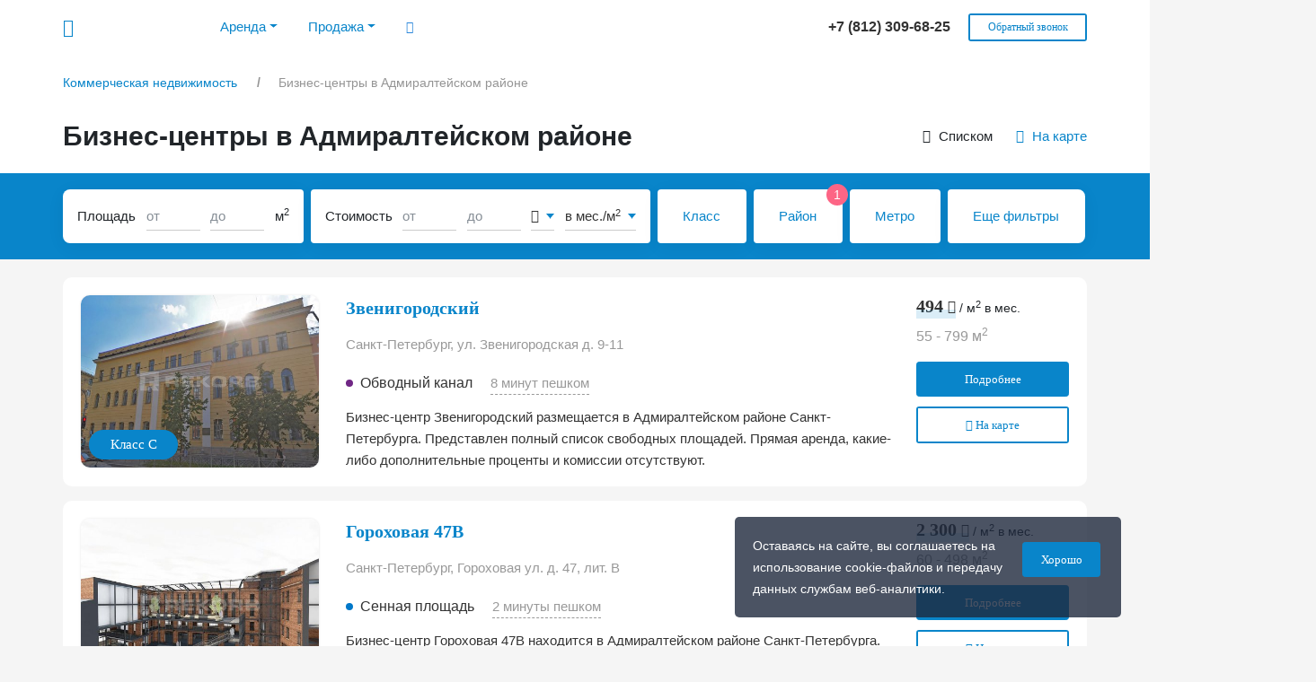

--- FILE ---
content_type: text/html; charset=UTF-8
request_url: https://rekorb.ru/offices/biznes-centry-admiralteysky-rayon/
body_size: 28840
content:
<!DOCTYPE html>
<html lang="ru" xml:lang="ru">
<head>
    <meta http-equiv="Content-Type" content="text/html; charset=UTF-8" />
<meta name="robots" content="index, follow" />
<meta name="description" content="Бизнес-центры в Адмиралтейском районе. Наш портал поможет вам найти помещение без посредников и комиссии. Большое количество предложений в Спб с фотографиями, ценами и описанием." />
<link rel="canonical" href="https://rekorb.ru/offices/biznes-centry-admiralteysky-rayon/" />
<link href="/bitrix/templates/.default/css/bootstrap.min.css?1752002786127297" type="text/css"  data-template-style="true"  rel="stylesheet" />
<link href="/bitrix/templates/.default/css/jquery.fancybox.min.css?175200278613654" type="text/css"  data-template-style="true"  rel="stylesheet" />
<link href="/bitrix/templates/.default/css/fontawesome-all.min.css?175200278634734" type="text/css"  data-template-style="true"  rel="stylesheet" />
<link href="/bitrix/templates/.default/css/ui_kit.css?175200278658781" type="text/css"  data-template-style="true"  rel="stylesheet" />
<link href="/bitrix/templates/.default/css/styles.css?175200278679599" type="text/css"  data-template-style="true"  rel="stylesheet" />
<link href="/bitrix/templates/.default/css/styles_mob.css?175200278634669" type="text/css"  data-template-style="true"  rel="stylesheet" />
<meta property="og:title" content="Бизнес-центры в Адмиралтейском районе - список бизнес-центров, адреса бц в Спб">
<meta property="og:description" content="Бизнес-центры в Адмиралтейском районе. Наш портал поможет вам найти помещение без посредников и комиссии. Большое количество предложений в Спб с фотографиями, ценами и описанием.">
<meta property="og:image" content="https://rekorb.ru/bitrix/templates/.default/images/logo.png">
<meta property="og:type" content="website">
<meta property="og:url" content="https://rekorb.ru/offices/biznes-centry-admiralteysky-rayon/">
<meta property="og:locale" content="ru_RU">



    <meta name="viewport" content="width=device-width, initial-scale=1">
    <title>Бизнес-центры в Адмиралтейском районе - список бизнес-центров, адреса бц в Спб</title>
    <link rel="icon" type="image/png" href="/bitrix/templates/.default/images/favicon.png" />
    <link rel="icon" type="image/svg+xml" href="/bitrix/templates/.default/images/favicon.svg" />
    <link rel="apple-touch-icon" href="/bitrix/templates/.default/images/app_default.png">
                </head>
<body>
    <div class="header_wrap"></div>
    <div class="cookie-msg js-cookie-msg">
    <div class="row">
        <div class="col-12 col-sm-9">
            <span class="desc">
                Оставаясь на сайте, вы соглашаетесь на использование cookie-файлов и передачу данных службам веб-аналитики.
            </span>
        </div>
        <div class="col-12 col-sm-3 cookie-btn-wrap">
            <button class="ui-button small blue" onclick="close_cookie_msg()">Хорошо</button>
        </div>
    </div>
</div>
<header class="
                 noshadow">
    <button type="button" class="burger" data-toggle="dropdown" aria-haspopup="true" aria-expanded="false">
        <i class="icon-burger"></i>
    </button>
    <div class="row wrap mob_no_change">
        <div class="col-2 col-lg-8">
            <div class="logo">
                <a href="/" title="rekorb.ru">
                    <span class="icon-logo"><span class="path1"></span><span class="path2"></span><span class="path3"></span><span class="path4"></span><span class="path5"></span><span class="path6"></span><span class="path7"></span><span class="path8"></span></span>
                </a>
            </div>
            <div class="top_menu dropdown-menu">
                <div class="top_menu_wrap">
                                            <ul>
                            <li class="nav-item dropdown">
                                <a class="nav-link dropdown-toggle" data-toggle="dropdown" href="#" role="button" aria-haspopup="true" aria-expanded="false">Аренда</a>
                                <div class="dropdown-menu">
                                    <a class="dropdown-item" href="/arenda-ofisa/">Аренда офиса</a>
                                    <a class="dropdown-item" href="/coworking/arenda-rabochego-mesta/">Аренда рабочего места</a>
                                    <a class="dropdown-item" href="/arenda-sklada/">Аренда склада</a>
                                    <a class="dropdown-item" href="/arenda-torgovogo-pomeshcheniya/">Аренда торгового помещения</a>
                                </div>
                            </li>
                            <li class="nav-item dropdown">
                                <a class="nav-link dropdown-toggle" data-toggle="dropdown" href="#" role="button" aria-haspopup="true" aria-expanded="false">Продажа</a>
                                <div class="dropdown-menu">
                                    <a class="dropdown-item" href="/prodazha-ofisa/">Продажа офиса</a>
                                    <a class="dropdown-item" href="/prodazha-sklada/">Продажа склада</a>
                                    <a class="dropdown-item" href="/prodazha-torgovogo-pomeshcheniya/">Продажа торгового помещения</a>
                                    <a class="dropdown-item" href="/prodazha-apartamentov/">Продажа апартаментов</a>
                                    <a class="dropdown-item" href="/prodazha-zemelnogo-uchastka/">Продажа земельного участка</a>
                                </div>
                            </li>
                            <li class="hide_991"><a data-toggle="modal" data-target="#searchBc" onclick="ym(51394267,'reachGoal','general_search_icon_click'); return true;"><i class="icon-search"></i></a></li>
                                                    </ul>
                                    </div>
            </div>
        </div>
        <div class="col-9 col-lg-4 phone_wrap">
                        <div class="phone">
                <a href="tel:88123096825">
                    <span>
                        +7 (812) 309-68-25                    </span>
                </a>
            </div>
            <div class="callback hide_991">
                <a class="ui-button white mini bbold" data-toggle="modal" data-target="#callback" onclick="ym(51394267,'reachGoal','general_callback_open'); return true;">Обратный звонок</a>
            </div>
        </div>
    </div>
</header>
<!--noindex-->
<div class="modal fade" id="searchBc">
    <div class="modal-dialog modal-lg top_modal" id="modalSearchBC">
        <div class="modal-content">
            <div class="modal-header">
                <h5 class="modal-title">
                    Поиск объекта
                </h5>
                <button type="button" class="close" data-dismiss="modal">
                    <i class="icon-close"></i>
                </button>
            </div>
            <div class="modal-search">
                <div class="form-group">
                    <input type="text" onfocus="changeSearchValue()" class="form-control" id="search-text" placeholder="Начните вводить название или улицу" autocomplete="off">
                </div>
            </div>
            <div class="modal-body" id="serach-result">
                <div class="no-find">Пока ничего не найдено</div>
            </div>
        </div>
    </div>
</div>
<div class="modal fade" id="callback">
    <div class="modal-dialog modal">
        <div class="modal-content">
            <div class="modal-header">
                <h5 class="modal-title">
                    Обратный звонок
                </h5>
                <button type="button" class="close" data-dismiss="modal">
                    <i class="icon-close"></i>
                </button>
            </div>
            <div class="js-form-container">
                <div class="modal-body">
                    <div class="form-group">
                        <input type="text" class="form-control" name="name" data-required="1" id="callback_name" placeholder="Имя" autocomplete="off">
                    </div>
                    <div class="form-group">
                        <input type="text" class="form-control" name="phone" data-required="1" id="callback_phone" placeholder="Телефон" autocomplete="off">
                    </div>
                    <div class="g-recaptcha ui-recaptcha" data-sitekey="6LfwbewpAAAAAHe5bu031NM5cgQYDUNPR8pLOON-"></div>
                    <div class="error_captcha"></div>
                    <div class="form-group">
                        <ul class="filter_modal_list checkbox js-agreement-checkbox" data-agreement="agreement_callback">
                            <li>
                                <input class="form-check-input" type="checkbox" id="agreement_callback" onchange="change_agreement_form_btn(this)">
                                <label class="form-check-label" for="agreement_callback">
                                    Даю <a href="/privacypolicy/" target="_blank">согласие</a> на обработку персональных данных
                                </label>
                            </li>
                        </ul>
                    </div>
                    <input type="hidden" name="title" value="Обратный звонок" id="js-form-title">
                </div>
                <div class="modal-footer center">
                    <div class="row">
                        <div class="col-12">
                            <a class="ui-button blue small disabled js-agreement-form-btn" onclick="sendForm(this); ym(51394267,'reachGoal','general_callback_send'); return true; ">Отправить</a>
                        </div>
                    </div>
                </div>
            </div>
        </div>
    </div>
</div>
<!--/noindex-->
    <div class="main_wrap_100">
        <div class="row white">
            <div class="col-12">
                <div class="row wrap">
                    <div class="col-12">
                        <div class="breadcrumb-place">
                            <div class="breadcrumb">
				<ol itemscope itemtype="http://schema.org/BreadcrumbList">
			<li itemprop="itemListElement" itemscope itemtype="http://schema.org/ListItem">
				<a itemscope itemtype="http://schema.org/Thing" itemprop="item" itemid="1" href="/">
					<span itemprop="name">Коммерческая недвижимость</span>
				</a>
				<meta itemprop="position" content="1">
			</li><li class="breadcrumb_arrow">></li>
            <li itemprop="itemListElement" itemscope itemtype="http://schema.org/ListItem">
				<span itemprop="item">
					<span itemprop="name">Бизнес-центры в Адмиралтейском районе</span>
				</span>
				<meta itemprop="position" content="2">
			</li></ol></div>                        </div>
                    </div>
                </div>
            </div>
        </div>
    </div>
        <div class="row list_wrap">
        <div class="col-12">
            <div class="row white js-list-filter-pre-blue-container">
                <div class="col-12">
                    <div class="row wrap list_header mob_change">
                        <div class="col-12 col-lg-8 col-xl-9">
                            <h1>Бизнес-центры в Адмиралтейском районе</h1>
                        </div>
                        <div class="col-12 col-lg-4 col-xl-3 text-right align-self-center">
                            <ul class="choise_view">
                                <li>
                                    <i class="icon-list"></i>
                                    Списком
                                </li>
                                <li>
                                    <a id="choise_view_on_map" href="/offices/map/?type_get=get_cards&district=1" onclick="ym(51394267,'reachGoal','listing_onmap_click'); return true;">
                                        <i class="icon-map"></i>
                                        На карте
                                    </a>
                                </li>
                            </ul>
                        </div>
                    </div>
                </div>
            </div>
            <div class="row blue js-list-filter-blue-container">
                <div class="col-12">
                    <div class="row wrap mob_change">
                        <div class="col-12">
                            <input type="hidden" id="js-typeobj" value="118">
                            <!--noindex-->
<div id="filter">
    <input type="hidden" id="js-typedeal" value="">
    <input type="hidden" id="js-class" value="">
    <input type="hidden" id="js-district" value="1">
    <input type="hidden" id="js-metro" value="">
    <input type="hidden" id="js-nophoto" value="">
    <input type="hidden" id="js-order" value="popular">
    <input type="hidden" id="js-with-price" value="">
    <input type="hidden" id="js-vent" value="">
    <input type="hidden" id="js-conditioner" value="">
    <input type="hidden" id="js-layout" value="">
    <input type="hidden" id="js-sepenter" value="">
    <input type="hidden" id="js-delivery" value="">
    <input type="hidden" id="js-ifns" value="">
    <input type="hidden" id="js-build" value="">

        <div class="search_wrap">
                <div class="square">
            <div class="t_name">
                Площадь
                <span class="map_show_1199">, м<sup>2</sup></span>
            </div>
            <input type="text" class="form-control" id="js-s-min" value="" placeholder="от" onkeyup="call_filter_timer(); this.value = numberWithSpaces(this.value);">
            <input type="text" class="form-control last-inp" id="js-s-max" value="" placeholder="до" onkeyup="call_filter_timer(); this.value = numberWithSpaces(this.value);">
            <div class="t_desc">м<sup>2</sup></div>
        </div>
        <div class="price">
            <div class="t_name">
                Стоимость
                <span class="map_show_1199">, руб. в мес.</span>
            </div>
            <input type="text" class="form-control" id="js-p-min" value="" placeholder="от" onkeyup="call_filter_timer(); this.value = numberWithSpaces(this.value);">
            <input type="text" class="form-control last-inp" id="js-p-max" value="" placeholder="до" onkeyup="call_filter_timer(); this.value = numberWithSpaces(this.value);">
            <div class="dropdown ui-dropdown i_drpd js-f-valute" data-valute="1">
                                <button class="btn btn-secondary dropdown-toggle" type="button" id="dropdownValute" data-toggle="dropdown" aria-haspopup="true" aria-expanded="false">
                    <i class="fas fa-ruble-sign"></i>
                </button>
                <div class="dropdown-menu" aria-labelledby="dropdownValute">
                    <a class="dropdown-item checked" onclick="set_filter_valute(this,1)"><i class="fas fa-ruble-sign"></i></a>
                    <a class="dropdown-item" onclick="set_filter_valute(this,3)"><i class="fas fa-dollar-sign"></i></a>
                    <a class="dropdown-item" onclick="set_filter_valute(this,5)"><i class="fas fa-euro-sign"></i></a>
                </div>
            </div>
            <div class="dropdown ui-dropdown js-f-period" data-valute="0">
                        <button class="btn btn-secondary dropdown-toggle" type="button" id="dropdownPeriod" data-toggle="dropdown" aria-haspopup="true" aria-expanded="false">
            в мес./м<sup>2</sup>        </button>
        <div class="dropdown-menu" aria-labelledby="dropdownPeriod">
            <a class="dropdown-item checked" onclick="set_filter_period(this,0)">в мес./м<sup>2</sup></a>
            <a class="dropdown-item" onclick="set_filter_period(this,1)">в год/м<sup>2</sup></a>
        </div>
                </div>
        </div>
        <a class="fmap-button" data-toggle="modal" data-target="#classModal">
            <span>Класс</span>
            <div class="fmap-button-count-wrap js-fb-count-class">
                            </div>
        </a>
        <a class="fmap-button" data-toggle="modal" data-target="#districtModal">
            <span>Район</span>
            <div class="fmap-button-count-wrap js-fb-count-distr">
                                    <div class="fmap-button-count">1</div>
                            </div>
        </a>
        <a class="fmap-button" data-toggle="modal" data-target="#metroModal">
            <span>Метро</span>
            <div class="fmap-button-count-wrap js-fb-count-metro">
                            </div>
        </a>
        <a class="fmap-button" data-toggle="modal" data-target="#allfiltersModal">
            <span>Еще фильтры</span>
            <div class="fmap-button-count-wrap js-fb-count-all">
                            </div>
        </a>
    </div>
</div>
<!--/noindex-->                        </div>
                    </div>
                </div>
            </div>
            <div class="row wrap mob_change">
                            </div>
            <div class="row wrap mob_change list_wrap_pre_block">
                <div class="col-12 list_block js-list_block_with_map">
                    <div class="items js-list-items" itemscope itemtype="http://schema.org/ItemList">
                                    <div class="row ui-block shadow ui-list-item big js-list-item" data-lat="59.917118869485" data-lng="30.342094271164" itemprop="itemListElement" itemscope itemtype="http://schema.org/Product">
                <meta itemprop="image" content="https://rekorb.ru/upload/resize_cache/iblock/df1/500_350_2b9b37f03b726a8fa9e7615ebd160563f/jsrk3xbox1evdljpud730im86uo8blt7.jpg">
                <div class="col-12">
                    <div class="row inner-list-container">
                        <div class="col-12 col-sm-4 col-lg-3 left_image">
                            <div class="image">
                                <div class="img">
                                                                            <span class="bg-lazy" style="background-image: url('/upload/resize_cache/iblock/df1/50_35_2/jsrk3xbox1evdljpud730im86uo8blt7.jpg')"></span>
                                                                            <div id="carouselId330Controls" class="carousel slide" data-ride="carousel">
                                            <div class="carousel-inner">
                                                <a onclick="window.open('/offices/zvenigorodskiy/','_blank'); ym(51394267,'reachGoal','listing_card_click'); return true;">
                                                                                                                <div class="carousel-item active">
                                                                                                                                    <img class="d-block w-100"
                                                                         src="/upload/resize_cache/iblock/df1/50_35_2/jsrk3xbox1evdljpud730im86uo8blt7.jpg"
                                                                         data-src="/upload/resize_cache/iblock/df1/500_350_2b9b37f03b726a8fa9e7615ebd160563f/jsrk3xbox1evdljpud730im86uo8blt7.jpg"
                                                                         alt="БЦ Звенигородский - бизнес-центры Санкт-Петербурга. Фото №1"
                                                                         title="Посмотреть информацию">
                                                                                                                            </div>
                                                                                                                    <div class="carousel-item">
                                                                                                                                    <img class="d-block w-100"
                                                                         src="/upload/resize_cache/iblock/df1/50_35_2/jsrk3xbox1evdljpud730im86uo8blt7.jpg"
                                                                         data-src="/upload/resize_cache/iblock/9ad/500_350_2b9b37f03b726a8fa9e7615ebd160563f/9ad35ccab103e9ac0865888253066680.jpg"
                                                                         alt="БЦ Звенигородский - бизнес-центры Санкт-Петербурга. Фото №2"
                                                                         title="Посмотреть информацию">
                                                                                                                            </div>
                                                                                                                    <div class="carousel-item">
                                                                                                                                    <img class="d-block w-100"
                                                                         src="/upload/resize_cache/iblock/df1/50_35_2/jsrk3xbox1evdljpud730im86uo8blt7.jpg"
                                                                         data-src="/upload/resize_cache/iblock/87c/500_350_2b9b37f03b726a8fa9e7615ebd160563f/87cda5783f81a43e0116bfe2a9f31704.jpg"
                                                                         alt="БЦ Звенигородский - бизнес-центры Санкт-Петербурга. Фото №3"
                                                                         title="Посмотреть информацию">
                                                                                                                            </div>
                                                                                                        </a>
                                            </div>
                                                                                            <span class="carousel-control-prev icon-carousel-arrow disabled" href="#carouselId330Controls" role="button" data-slide="prev"></span>
                                                <span class="carousel-control-next icon-carousel-arrow" href="#carouselId330Controls" role="button" data-slide="next"></span>
                                                                                    </div>
                                                                                                            </div>
                                                                    <div class="ui-class-bl">Класс C</div>
                                                            </div>
                        </div>
                        <div class="col-12 col-sm-8 col-lg-6 col-xl-7">
                            <div class="desc">
                                <h3>
                                    <a itemprop="url" href="/offices/zvenigorodskiy/" target="_blank" onclick="ym(51394267,'reachGoal','listing_card_click'); return true;">
                                        <span itemprop="name">Звенигородский</span>
                                    </a>
                                </h3>
                                <div class="address">
                                    Санкт-Петербург,
                                    <span>
                                        ул. Звенигородская д. 9-11                                    </span>
                                </div>
                                <div class="metro">
                                                                            <ul>
                                            <li>
                                                                                                <div class="value"><i class="m_purple"></i>Обводный канал</div>
                                                                                                    <div class="time"
                                                         data-lat="59.914736594731"
                                                         data-lng="30.349602815344"
                                                         data-route="1"
                                                                                                                 onclick="show_list_map(this, '59.917118869485,30.342094271164', 'map_for_330'); ym(51394267,'reachGoal','listing_link_to_metro'); return true; "
                                                    >8 минут пешком</div>
                                                                                            </li>
                                        </ul>
                                                                    </div>
                                <div class="description" itemprop="description">
                                    <p>
    Бизнес-центр Звенигородский размещается в Адмиралтейском районе Санкт-Петербурга. Представлен полный список свободных площадей. Прямая аренда, какие-либо дополнительные проценты и комиссии отсутствуют.</p>                                </div>
                            </div>
                        </div>
                        <div class="col-12 col-lg-3 col-xl-2 right_price" itemprop="offers" itemscope itemtype="http://schema.org/Offer">
                            <div class="price">
                                                                    <div class="value ui-decoration" itemprop="price" content="494">
                                        494 <i class="fas fa-ruble-sign"></i>                                    </div>
                                                                            <meta itemprop="priceCurrency" content="RUR">
                                    <span class="short_desc">/ м<sup>2</sup> в мес.</span>                                                <div class="nalog">55 - 799 м<sup>2</sup></div>
                                                                            <div class="list_buttons">
                                    <a onclick="window.open('/offices/zvenigorodskiy/','_blank'); ym(51394267,'reachGoal','listing_card_click'); return true;" class="ui-button blue small full-width bbold">Подробнее</a>
                                    <div class="ui-button white small full-width bbold" onclick="show_list_map(this, '59.917118869485,30.342094271164', 'map_for_330'); ym(51394267,'reachGoal','listing_button_on_map'); return true; ">
                                        <i class="icon-map"></i>
                                        На карте
                                    </div>
                                </div>
                            </div>
                        </div>
                    </div>
                </div>
                <div class="col-12 col-for-map">
                    <div class="map js-map-for-size" id="map_for_330"></div>
                </div>
            </div>
                        <div class="row ui-block shadow ui-list-item big js-list-item" data-lat="59.926816697794" data-lng="30.322155877903" itemprop="itemListElement" itemscope itemtype="http://schema.org/Product">
                <meta itemprop="image" content="https://rekorb.ru/upload/resize_cache/iblock/cdd/500_350_2b9b37f03b726a8fa9e7615ebd160563f/cdd54db80fd073c2bde4773114d967a4.jpeg">
                <div class="col-12">
                    <div class="row inner-list-container">
                        <div class="col-12 col-sm-4 col-lg-3 left_image">
                            <div class="image">
                                <div class="img">
                                                                            <span class="bg-lazy" style="background-image: url('/upload/resize_cache/iblock/cdd/50_35_2/cdd54db80fd073c2bde4773114d967a4.jpeg')"></span>
                                                                            <div id="carouselId31793Controls" class="carousel slide" data-ride="carousel">
                                            <div class="carousel-inner">
                                                <a onclick="window.open('/offices/gorokhovaya-47v/','_blank'); ym(51394267,'reachGoal','listing_card_click'); return true;">
                                                                                                                <div class="carousel-item active">
                                                                                                                                    <img class="d-block w-100"
                                                                         src="/upload/resize_cache/iblock/cdd/50_35_2/cdd54db80fd073c2bde4773114d967a4.jpeg"
                                                                         data-src="/upload/resize_cache/iblock/cdd/500_350_2b9b37f03b726a8fa9e7615ebd160563f/cdd54db80fd073c2bde4773114d967a4.jpeg"
                                                                         alt="БЦ Гороховая 47В - бизнес-центры Санкт-Петербурга. Фото №1"
                                                                         title="Посмотреть информацию">
                                                                                                                            </div>
                                                                                                                    <div class="carousel-item">
                                                                                                                                    <img class="d-block w-100"
                                                                         src="/upload/resize_cache/iblock/cdd/50_35_2/cdd54db80fd073c2bde4773114d967a4.jpeg"
                                                                         data-src="/upload/resize_cache/iblock/92a/500_350_2b9b37f03b726a8fa9e7615ebd160563f/a86fdxoex9ganl6thyaaduxvh8o00gvu.jpg"
                                                                         alt="БЦ Гороховая 47В - бизнес-центры Санкт-Петербурга. Фото №2"
                                                                         title="Посмотреть информацию">
                                                                                                                            </div>
                                                                                                                    <div class="carousel-item">
                                                                                                                                    <img class="d-block w-100"
                                                                         src="/upload/resize_cache/iblock/cdd/50_35_2/cdd54db80fd073c2bde4773114d967a4.jpeg"
                                                                         data-src="/upload/resize_cache/iblock/564/500_350_2b9b37f03b726a8fa9e7615ebd160563f/w29ehie9ejk23qjci1z3wtv8ou8108ch.jpg"
                                                                         alt="БЦ Гороховая 47В - бизнес-центры Санкт-Петербурга. Фото №3"
                                                                         title="Посмотреть информацию">
                                                                                                                            </div>
                                                                                                        </a>
                                            </div>
                                                                                            <span class="carousel-control-prev icon-carousel-arrow disabled" href="#carouselId31793Controls" role="button" data-slide="prev"></span>
                                                <span class="carousel-control-next icon-carousel-arrow" href="#carouselId31793Controls" role="button" data-slide="next"></span>
                                                                                    </div>
                                                                                                            </div>
                                                            </div>
                        </div>
                        <div class="col-12 col-sm-8 col-lg-6 col-xl-7">
                            <div class="desc">
                                <h3>
                                    <a itemprop="url" href="/offices/gorokhovaya-47v/" target="_blank" onclick="ym(51394267,'reachGoal','listing_card_click'); return true;">
                                        <span itemprop="name">Гороховая 47В</span>
                                    </a>
                                </h3>
                                <div class="address">
                                    Санкт-Петербург,
                                    <span>
                                        Гороховая ул. д. 47, лит. В                                    </span>
                                </div>
                                <div class="metro">
                                                                            <ul>
                                            <li>
                                                                                                <div class="value"><i class="m_blue"></i>Сенная площадь</div>
                                                                                                    <div class="time"
                                                         data-lat="59.927089155822"
                                                         data-lng="30.320371526984"
                                                         data-route="1"
                                                                                                                 onclick="show_list_map(this, '59.926816697794,30.322155877903', 'map_for_31793'); ym(51394267,'reachGoal','listing_link_to_metro'); return true; "
                                                    >2 минуты пешком</div>
                                                                                            </li>
                                        </ul>
                                                                    </div>
                                <div class="description" itemprop="description">
                                    <p>
    Бизнес-центр Гороховая 47В находится в Адмиралтейском районе Санкт-Петербурга. Отличное сочетание цены, качества и удобства в Спб. Выгодное расположение на карте Спб.</p>                                </div>
                            </div>
                        </div>
                        <div class="col-12 col-lg-3 col-xl-2 right_price" itemprop="offers" itemscope itemtype="http://schema.org/Offer">
                            <div class="price">
                                                                    <div class="value ui-decoration" itemprop="price" content="2300">
                                        2 300 <i class="fas fa-ruble-sign"></i>                                    </div>
                                                                            <meta itemprop="priceCurrency" content="RUR">
                                    <span class="short_desc">/ м<sup>2</sup> в мес.</span>                                                <div class="nalog">60 - 498 м<sup>2</sup></div>
                                                                            <div class="list_buttons">
                                    <a onclick="window.open('/offices/gorokhovaya-47v/','_blank'); ym(51394267,'reachGoal','listing_card_click'); return true;" class="ui-button blue small full-width bbold">Подробнее</a>
                                    <div class="ui-button white small full-width bbold" onclick="show_list_map(this, '59.926816697794,30.322155877903', 'map_for_31793'); ym(51394267,'reachGoal','listing_button_on_map'); return true; ">
                                        <i class="icon-map"></i>
                                        На карте
                                    </div>
                                </div>
                            </div>
                        </div>
                    </div>
                </div>
                <div class="col-12 col-for-map">
                    <div class="map js-map-for-size" id="map_for_31793"></div>
                </div>
            </div>
                        <div class="row ui-block shadow ui-list-item big js-list-item" data-lat="59.904820007226" data-lng="30.30563700917" itemprop="itemListElement" itemscope itemtype="http://schema.org/Product">
                <meta itemprop="image" content="https://rekorb.ru/upload/resize_cache/iblock/d7f/500_350_2b9b37f03b726a8fa9e7615ebd160563f/d7f752f2dce374a4713392f5dcd33afb.jpeg">
                <div class="col-12">
                    <div class="row inner-list-container">
                        <div class="col-12 col-sm-4 col-lg-3 left_image">
                            <div class="image">
                                <div class="img">
                                                                            <span class="bg-lazy" style="background-image: url('/upload/resize_cache/iblock/d7f/50_35_2/d7f752f2dce374a4713392f5dcd33afb.jpeg')"></span>
                                                                            <div id="carouselId17802Controls" class="carousel slide" data-ride="carousel">
                                            <div class="carousel-inner">
                                                <a onclick="window.open('/offices/boiler-house/','_blank'); ym(51394267,'reachGoal','listing_card_click'); return true;">
                                                                                                                <div class="carousel-item active">
                                                                                                                                    <img class="d-block w-100"
                                                                         src="/upload/resize_cache/iblock/d7f/50_35_2/d7f752f2dce374a4713392f5dcd33afb.jpeg"
                                                                         data-src="/upload/resize_cache/iblock/d7f/500_350_2b9b37f03b726a8fa9e7615ebd160563f/d7f752f2dce374a4713392f5dcd33afb.jpeg"
                                                                         alt="Деловой квартал BOILERHOUSE - бизнес-центры Санкт-Петербурга. Фото №1"
                                                                         title="Посмотреть информацию">
                                                                                                                            </div>
                                                                                                                    <div class="carousel-item">
                                                                                                                                    <img class="d-block w-100"
                                                                         src="/upload/resize_cache/iblock/d7f/50_35_2/d7f752f2dce374a4713392f5dcd33afb.jpeg"
                                                                         data-src="/upload/resize_cache/iblock/798/500_350_2b9b37f03b726a8fa9e7615ebd160563f/798c18c3d1a2e75435f6cc851ace7536.jpeg"
                                                                         alt="Деловой квартал BOILERHOUSE - бизнес-центры Санкт-Петербурга. Фото №2"
                                                                         title="Посмотреть информацию">
                                                                                                                            </div>
                                                                                                                    <div class="carousel-item">
                                                                                                                                    <img class="d-block w-100"
                                                                         src="/upload/resize_cache/iblock/d7f/50_35_2/d7f752f2dce374a4713392f5dcd33afb.jpeg"
                                                                         data-src="/upload/resize_cache/iblock/7af/500_350_2b9b37f03b726a8fa9e7615ebd160563f/7af7e58d353b4f2002afa4b2367d052c.jpeg"
                                                                         alt="Деловой квартал BOILERHOUSE - бизнес-центры Санкт-Петербурга. Фото №3"
                                                                         title="Посмотреть информацию">
                                                                                                                            </div>
                                                                                                        </a>
                                            </div>
                                                                                            <span class="carousel-control-prev icon-carousel-arrow disabled" href="#carouselId17802Controls" role="button" data-slide="prev"></span>
                                                <span class="carousel-control-next icon-carousel-arrow" href="#carouselId17802Controls" role="button" data-slide="next"></span>
                                                                                    </div>
                                                                                                            </div>
                                                                    <div class="ui-class-bl">Класс B+</div>
                                                            </div>
                        </div>
                        <div class="col-12 col-sm-8 col-lg-6 col-xl-7">
                            <div class="desc">
                                <h3>
                                    <a itemprop="url" href="/offices/boiler-house/" target="_blank" onclick="ym(51394267,'reachGoal','listing_card_click'); return true;">
                                        <span itemprop="name">Деловой квартал BOILERHOUSE</span>
                                    </a>
                                </h3>
                                <div class="address">
                                    Санкт-Петербург,
                                    <span>
                                        наб. Обводного канала д. 118, лит. АУ                                    </span>
                                </div>
                                <div class="metro">
                                                                            <ul>
                                            <li>
                                                                                                <div class="value"><i class="m_red"></i>Балтийская</div>
                                                                                                    <div class="time"
                                                         data-lat="59.907373725836"
                                                         data-lng="30.29960023677"
                                                         data-route="1"
                                                                                                                 onclick="show_list_map(this, '59.904820007226,30.30563700917', 'map_for_17802'); ym(51394267,'reachGoal','listing_link_to_metro'); return true; "
                                                    >9 минут пешком</div>
                                                                                            </li>
                                        </ul>
                                                                    </div>
                                <div class="description" itemprop="description">
                                    <p>
    Деловой квартал BOILERHOUSE расположено в Адмиралтейском районе Санкт-Петербурга. Осуществляется круглосуточная охрана. Все помещения напрямую от собственника и без комиссии.</p>                                </div>
                            </div>
                        </div>
                        <div class="col-12 col-lg-3 col-xl-2 right_price" itemprop="offers" itemscope itemtype="http://schema.org/Offer">
                            <div class="price">
                                                                    <div class="value ui-decoration" itemprop="price" content="1400">
                                        1 400 <i class="fas fa-ruble-sign"></i>                                    </div>
                                                                            <meta itemprop="priceCurrency" content="RUR">
                                    <span class="short_desc">/ м<sup>2</sup> в мес.</span>                                                <div class="nalog">от 495 м<sup>2</sup></div>
                                                                            <div class="list_buttons">
                                    <a onclick="window.open('/offices/boiler-house/','_blank'); ym(51394267,'reachGoal','listing_card_click'); return true;" class="ui-button blue small full-width bbold">Подробнее</a>
                                    <div class="ui-button white small full-width bbold" onclick="show_list_map(this, '59.904820007226,30.30563700917', 'map_for_17802'); ym(51394267,'reachGoal','listing_button_on_map'); return true; ">
                                        <i class="icon-map"></i>
                                        На карте
                                    </div>
                                </div>
                            </div>
                        </div>
                    </div>
                </div>
                <div class="col-12 col-for-map">
                    <div class="map js-map-for-size" id="map_for_17802"></div>
                </div>
            </div>
                        <div class="row ui-block shadow ui-list-item big js-list-item" data-lat="59.915300289026" data-lng="30.273925982803" itemprop="itemListElement" itemscope itemtype="http://schema.org/Product">
                <meta itemprop="image" content="https://rekorb.ru/upload/resize_cache/iblock/779/500_350_2b9b37f03b726a8fa9e7615ebd160563f/7799d11f879822fa87d6c3a1f74dd833.JPG">
                <div class="col-12">
                    <div class="row inner-list-container">
                        <div class="col-12 col-sm-4 col-lg-3 left_image">
                            <div class="image">
                                <div class="img">
                                                                            <span class="bg-lazy" style="background-image: url('/upload/resize_cache/iblock/779/50_35_2/7799d11f879822fa87d6c3a1f74dd833.JPG')"></span>
                                                                            <div id="carouselId179Controls" class="carousel slide" data-ride="carousel">
                                            <div class="carousel-inner">
                                                <a onclick="window.open('/offices/kalinkin/','_blank'); ym(51394267,'reachGoal','listing_card_click'); return true;">
                                                                                                                <div class="carousel-item active">
                                                                                                                                    <img class="d-block w-100"
                                                                         src="/upload/resize_cache/iblock/779/50_35_2/7799d11f879822fa87d6c3a1f74dd833.JPG"
                                                                         data-src="/upload/resize_cache/iblock/779/500_350_2b9b37f03b726a8fa9e7615ebd160563f/7799d11f879822fa87d6c3a1f74dd833.JPG"
                                                                         alt="БЦ Калинкинъ - бизнес-центры Санкт-Петербурга. Фото №1"
                                                                         title="Посмотреть информацию">
                                                                                                                            </div>
                                                                                                                    <div class="carousel-item">
                                                                                                                                    <img class="d-block w-100"
                                                                         src="/upload/resize_cache/iblock/779/50_35_2/7799d11f879822fa87d6c3a1f74dd833.JPG"
                                                                         data-src="/upload/resize_cache/iblock/4b1/500_350_2b9b37f03b726a8fa9e7615ebd160563f/4b145fd813366bbf8bdcb57a0276171c.JPG"
                                                                         alt="БЦ Калинкинъ - бизнес-центры Санкт-Петербурга. Фото №2"
                                                                         title="Посмотреть информацию">
                                                                                                                            </div>
                                                                                                                    <div class="carousel-item">
                                                                                                                                    <img class="d-block w-100"
                                                                         src="/upload/resize_cache/iblock/779/50_35_2/7799d11f879822fa87d6c3a1f74dd833.JPG"
                                                                         data-src="/upload/resize_cache/iblock/4be/500_350_2b9b37f03b726a8fa9e7615ebd160563f/4beedc592102edafc13b51c564f77e08.jpeg"
                                                                         alt="БЦ Калинкинъ - бизнес-центры Санкт-Петербурга. Фото №3"
                                                                         title="Посмотреть информацию">
                                                                                                                            </div>
                                                                                                        </a>
                                            </div>
                                                                                            <span class="carousel-control-prev icon-carousel-arrow disabled" href="#carouselId179Controls" role="button" data-slide="prev"></span>
                                                <span class="carousel-control-next icon-carousel-arrow" href="#carouselId179Controls" role="button" data-slide="next"></span>
                                                                                    </div>
                                                                                                            </div>
                                                                    <div class="ui-class-bl">Класс C</div>
                                                            </div>
                        </div>
                        <div class="col-12 col-sm-8 col-lg-6 col-xl-7">
                            <div class="desc">
                                <h3>
                                    <a itemprop="url" href="/offices/kalinkin/" target="_blank" onclick="ym(51394267,'reachGoal','listing_card_click'); return true;">
                                        <span itemprop="name">Калинкинъ</span>
                                    </a>
                                </h3>
                                <div class="address">
                                    Санкт-Петербург,
                                    <span>
                                        наб. Фонтанки д. 166                                    </span>
                                </div>
                                <div class="metro">
                                                                            <ul>
                                            <li>
                                                                                                <div class="value"><i class="m_red"></i>Нарвская</div>
                                                                                                    <div class="time"
                                                         data-lat="59.901163011847"
                                                         data-lng="30.274860407409"
                                                         data-route="1"
                                                                                                                 onclick="show_list_map(this, '59.915300289026,30.273925982803', 'map_for_179'); ym(51394267,'reachGoal','listing_link_to_metro'); return true; "
                                                    >24 минуты пешком</div>
                                                                                            </li>
                                        </ul>
                                                                    </div>
                                <div class="description" itemprop="description">
                                    <p>
    Бизнес-центр Калинкинъ находится в Адмиралтейском районе Санкт-Петербурга. Здание соответствует классу C. Прямая аренда, дополнительные проценты и комиссии отсутствуют.</p>                                </div>
                            </div>
                        </div>
                        <div class="col-12 col-lg-3 col-xl-2 right_price" itemprop="offers" itemscope itemtype="http://schema.org/Offer">
                            <div class="price">
                                                                    <div class="value ui-decoration" itemprop="price" content="850">
                                        850 <i class="fas fa-ruble-sign"></i>                                    </div>
                                                                            <meta itemprop="priceCurrency" content="RUR">
                                    <span class="short_desc">/ м<sup>2</sup> в мес.</span>                                                <div class="nalog">82 - 832 м<sup>2</sup></div>
                                                                            <div class="list_buttons">
                                    <a onclick="window.open('/offices/kalinkin/','_blank'); ym(51394267,'reachGoal','listing_card_click'); return true;" class="ui-button blue small full-width bbold">Подробнее</a>
                                    <div class="ui-button white small full-width bbold" onclick="show_list_map(this, '59.915300289026,30.273925982803', 'map_for_179'); ym(51394267,'reachGoal','listing_button_on_map'); return true; ">
                                        <i class="icon-map"></i>
                                        На карте
                                    </div>
                                </div>
                            </div>
                        </div>
                    </div>
                </div>
                <div class="col-12 col-for-map">
                    <div class="map js-map-for-size" id="map_for_179"></div>
                </div>
            </div>
                        <div class="row ui-block shadow ui-list-item big js-list-item" data-lat="59.902734661504" data-lng="30.314482131899" itemprop="itemListElement" itemscope itemtype="http://schema.org/Product">
                <meta itemprop="image" content="https://rekorb.ru/upload/resize_cache/iblock/531/500_350_2b9b37f03b726a8fa9e7615ebd160563f/5312afc7d3dd5b5607fa8a6794bc2924.jpg">
                <div class="col-12">
                    <div class="row inner-list-container">
                        <div class="col-12 col-sm-4 col-lg-3 left_image">
                            <div class="image">
                                <div class="img">
                                                                            <span class="bg-lazy" style="background-image: url('/upload/resize_cache/iblock/531/50_35_2/5312afc7d3dd5b5607fa8a6794bc2924.jpg')"></span>
                                                                            <div id="carouselId22608Controls" class="carousel slide" data-ride="carousel">
                                            <div class="carousel-inner">
                                                <a onclick="window.open('/offices/na-ul-krasutskogo-4/','_blank'); ym(51394267,'reachGoal','listing_card_click'); return true;">
                                                                                                                <div class="carousel-item active">
                                                                                                                                    <img class="d-block w-100"
                                                                         src="/upload/resize_cache/iblock/531/50_35_2/5312afc7d3dd5b5607fa8a6794bc2924.jpg"
                                                                         data-src="/upload/resize_cache/iblock/531/500_350_2b9b37f03b726a8fa9e7615ebd160563f/5312afc7d3dd5b5607fa8a6794bc2924.jpg"
                                                                         alt="БЦ На ул. Красуцкого 4 - бизнес-центры Санкт-Петербурга. Фото №1"
                                                                         title="Посмотреть информацию">
                                                                                                                            </div>
                                                                                                                    <div class="carousel-item">
                                                                                                                                    <img class="d-block w-100"
                                                                         src="/upload/resize_cache/iblock/531/50_35_2/5312afc7d3dd5b5607fa8a6794bc2924.jpg"
                                                                         data-src="/upload/resize_cache/iblock/c5b/500_350_2b9b37f03b726a8fa9e7615ebd160563f/c5b1eb2b6530b733472cd3bbc1bd9763.jpg"
                                                                         alt="БЦ На ул. Красуцкого 4 - бизнес-центры Санкт-Петербурга. Фото №2"
                                                                         title="Посмотреть информацию">
                                                                                                                            </div>
                                                                                                                    <div class="carousel-item">
                                                                                                                                    <img class="d-block w-100"
                                                                         src="/upload/resize_cache/iblock/531/50_35_2/5312afc7d3dd5b5607fa8a6794bc2924.jpg"
                                                                         data-src="/upload/resize_cache/iblock/dca/500_350_2b9b37f03b726a8fa9e7615ebd160563f/dca22ffb53df596a2831f00bb00fd2e9.jpg"
                                                                         alt="БЦ На ул. Красуцкого 4 - бизнес-центры Санкт-Петербурга. Фото №3"
                                                                         title="Посмотреть информацию">
                                                                                                                            </div>
                                                                                                        </a>
                                            </div>
                                                                                            <span class="carousel-control-prev icon-carousel-arrow disabled" href="#carouselId22608Controls" role="button" data-slide="prev"></span>
                                                <span class="carousel-control-next icon-carousel-arrow" href="#carouselId22608Controls" role="button" data-slide="next"></span>
                                                                                    </div>
                                                                                                            </div>
                                                                    <div class="ui-class-bl">Класс C</div>
                                                            </div>
                        </div>
                        <div class="col-12 col-sm-8 col-lg-6 col-xl-7">
                            <div class="desc">
                                <h3>
                                    <a itemprop="url" href="/offices/na-ul-krasutskogo-4/" target="_blank" onclick="ym(51394267,'reachGoal','listing_card_click'); return true;">
                                        <span itemprop="name">На ул. Красуцкого 4</span>
                                    </a>
                                </h3>
                                <div class="address">
                                    Санкт-Петербург,
                                    <span>
                                        ул. Красуцкого д. 4                                    </span>
                                </div>
                                <div class="metro">
                                                                            <ul>
                                            <li>
                                                                                                <div class="value"><i class="m_blue"></i>Московские ворота</div>
                                                                                                    <div class="time"
                                                         data-lat="59.891491697363"
                                                         data-lng="30.317916050262"
                                                         data-route="1"
                                                                                                                 onclick="show_list_map(this, '59.902734661504,30.314482131899', 'map_for_22608'); ym(51394267,'reachGoal','listing_link_to_metro'); return true; "
                                                    >19 минут пешком</div>
                                                                                            </li>
                                        </ul>
                                                                    </div>
                                <div class="description" itemprop="description">
                                    <p>
    Бизнес-центр На ул. Красуцкого 4 расположен в Адмиралтейском районе Санкт-Петербурга. Отличное сочетание цены, качества и удобства в Спб. Полный список характеристик бизнес-центра представлен на сайте.</p>                                </div>
                            </div>
                        </div>
                        <div class="col-12 col-lg-3 col-xl-2 right_price" itemprop="offers" itemscope itemtype="http://schema.org/Offer">
                            <div class="price">
                                                                    <div class="value ui-decoration" itemprop="price" content="1176">
                                        1 176 <i class="fas fa-ruble-sign"></i>                                    </div>
                                                                            <meta itemprop="priceCurrency" content="RUR">
                                    <span class="short_desc">/ м<sup>2</sup> в мес.</span>                                                <div class="nalog">438 - 1 235 м<sup>2</sup></div>
                                                                            <div class="list_buttons">
                                    <a onclick="window.open('/offices/na-ul-krasutskogo-4/','_blank'); ym(51394267,'reachGoal','listing_card_click'); return true;" class="ui-button blue small full-width bbold">Подробнее</a>
                                    <div class="ui-button white small full-width bbold" onclick="show_list_map(this, '59.902734661504,30.314482131899', 'map_for_22608'); ym(51394267,'reachGoal','listing_button_on_map'); return true; ">
                                        <i class="icon-map"></i>
                                        На карте
                                    </div>
                                </div>
                            </div>
                        </div>
                    </div>
                </div>
                <div class="col-12 col-for-map">
                    <div class="map js-map-for-size" id="map_for_22608"></div>
                </div>
            </div>
                        <div class="row ui-block shadow ui-list-item big js-list-item" data-lat="59.917884951422" data-lng="30.312849151378" itemprop="itemListElement" itemscope itemtype="http://schema.org/Product">
                <meta itemprop="image" content="https://rekorb.ru/upload/resize_cache/iblock/9fd/500_350_2b9b37f03b726a8fa9e7615ebd160563f/9fd0ba22fb6ee4a813c977ba0ee3f045.jpg">
                <div class="col-12">
                    <div class="row inner-list-container">
                        <div class="col-12 col-sm-4 col-lg-3 left_image">
                            <div class="image">
                                <div class="img">
                                                                            <span class="bg-lazy" style="background-image: url('/upload/resize_cache/iblock/9fd/50_35_2/9fd0ba22fb6ee4a813c977ba0ee3f045.jpg')"></span>
                                                                            <div id="carouselId32511Controls" class="carousel slide" data-ride="carousel">
                                            <div class="carousel-inner">
                                                <a onclick="window.open('/offices/derzhavinskiy-5/','_blank'); ym(51394267,'reachGoal','listing_card_click'); return true;">
                                                                                                                <div class="carousel-item active">
                                                                                                                                    <img class="d-block w-100"
                                                                         src="/upload/resize_cache/iblock/9fd/50_35_2/9fd0ba22fb6ee4a813c977ba0ee3f045.jpg"
                                                                         data-src="/upload/resize_cache/iblock/9fd/500_350_2b9b37f03b726a8fa9e7615ebd160563f/9fd0ba22fb6ee4a813c977ba0ee3f045.jpg"
                                                                         alt="БЦ Державинский 5 - бизнес-центры Санкт-Петербурга. Фото №1"
                                                                         title="Посмотреть информацию">
                                                                                                                            </div>
                                                                                                                    <div class="carousel-item">
                                                                                                                                    <img class="d-block w-100"
                                                                         src="/upload/resize_cache/iblock/9fd/50_35_2/9fd0ba22fb6ee4a813c977ba0ee3f045.jpg"
                                                                         data-src="/upload/resize_cache/iblock/541/500_350_2b9b37f03b726a8fa9e7615ebd160563f/54111dfef795241dc2dfe0c62599d350.JPG"
                                                                         alt="БЦ Державинский 5 - бизнес-центры Санкт-Петербурга. Фото №2"
                                                                         title="Посмотреть информацию">
                                                                                                                            </div>
                                                                                                                    <div class="carousel-item">
                                                                                                                                    <img class="d-block w-100"
                                                                         src="/upload/resize_cache/iblock/9fd/50_35_2/9fd0ba22fb6ee4a813c977ba0ee3f045.jpg"
                                                                         data-src="/upload/resize_cache/iblock/151/500_350_2b9b37f03b726a8fa9e7615ebd160563f/151668fc25556e87a94d0f6476d0e28c.JPG"
                                                                         alt="БЦ Державинский 5 - бизнес-центры Санкт-Петербурга. Фото №3"
                                                                         title="Посмотреть информацию">
                                                                                                                            </div>
                                                                                                        </a>
                                            </div>
                                                                                            <span class="carousel-control-prev icon-carousel-arrow disabled" href="#carouselId32511Controls" role="button" data-slide="prev"></span>
                                                <span class="carousel-control-next icon-carousel-arrow" href="#carouselId32511Controls" role="button" data-slide="next"></span>
                                                                                    </div>
                                                                                                            </div>
                                                                    <div class="ui-class-bl">Класс B</div>
                                                            </div>
                        </div>
                        <div class="col-12 col-sm-8 col-lg-6 col-xl-7">
                            <div class="desc">
                                <h3>
                                    <a itemprop="url" href="/offices/derzhavinskiy-5/" target="_blank" onclick="ym(51394267,'reachGoal','listing_card_click'); return true;">
                                        <span itemprop="name">Державинский 5</span>
                                    </a>
                                </h3>
                                <div class="address">
                                    Санкт-Петербург,
                                    <span>
                                        Державинский пер. д. 5                                    </span>
                                </div>
                                <div class="metro">
                                                                            <ul>
                                            <li>
                                                                                                <div class="value"><i class="m_blue"></i>Технологический институт-II</div>
                                                                                                    <div class="time"
                                                         data-lat="59.916687288479"
                                                         data-lng="30.318644576721"
                                                         data-route="1"
                                                                                                                 onclick="show_list_map(this, '59.917884951422,30.312849151378', 'map_for_32511'); ym(51394267,'reachGoal','listing_link_to_metro'); return true; "
                                                    >7 минут пешком</div>
                                                                                            </li>
                                        </ul>
                                                                    </div>
                                <div class="description" itemprop="description">
                                    <p>
    Бизнес-центр Державинский 5 находится в Адмиралтейском районе Санкт-Петербурга. Здание отвечает всем современным требованиям. Полный список характеристик бизнес-центра представлен на сайте.</p>                                </div>
                            </div>
                        </div>
                        <div class="col-12 col-lg-3 col-xl-2 right_price" itemprop="offers" itemscope itemtype="http://schema.org/Offer">
                            <div class="price">
                                                                    <div class="value ui-decoration" itemprop="price" content="2100">
                                        2 100 <i class="fas fa-ruble-sign"></i>                                    </div>
                                                                            <meta itemprop="priceCurrency" content="RUR">
                                    <span class="short_desc">/ м<sup>2</sup> в мес.</span>                                                <div class="nalog">65 - 189 м<sup>2</sup></div>
                                                                            <div class="list_buttons">
                                    <a onclick="window.open('/offices/derzhavinskiy-5/','_blank'); ym(51394267,'reachGoal','listing_card_click'); return true;" class="ui-button blue small full-width bbold">Подробнее</a>
                                    <div class="ui-button white small full-width bbold" onclick="show_list_map(this, '59.917884951422,30.312849151378', 'map_for_32511'); ym(51394267,'reachGoal','listing_button_on_map'); return true; ">
                                        <i class="icon-map"></i>
                                        На карте
                                    </div>
                                </div>
                            </div>
                        </div>
                    </div>
                </div>
                <div class="col-12 col-for-map">
                    <div class="map js-map-for-size" id="map_for_32511"></div>
                </div>
            </div>
                        <div class="row ui-block shadow ui-list-item big js-list-item" data-lat="59.903002228189" data-lng="30.305472" itemprop="itemListElement" itemscope itemtype="http://schema.org/Product">
                <meta itemprop="image" content="https://rekorb.ru/upload/resize_cache/iblock/fe8/500_350_2b9b37f03b726a8fa9e7615ebd160563f/fe84d95bcd626f4538035212fabeebf8.jpg">
                <div class="col-12">
                    <div class="row inner-list-container">
                        <div class="col-12 col-sm-4 col-lg-3 left_image">
                            <div class="image">
                                <div class="img">
                                                                            <span class="bg-lazy" style="background-image: url('/upload/resize_cache/iblock/fe8/50_35_2/fe84d95bcd626f4538035212fabeebf8.jpg')"></span>
                                                                            <div id="carouselId429Controls" class="carousel slide" data-ride="carousel">
                                            <div class="carousel-inner">
                                                <a onclick="window.open('/offices/mkc-perspektiva/','_blank'); ym(51394267,'reachGoal','listing_card_click'); return true;">
                                                                                                                <div class="carousel-item active">
                                                                                                                                    <img class="d-block w-100"
                                                                         src="/upload/resize_cache/iblock/fe8/50_35_2/fe84d95bcd626f4538035212fabeebf8.jpg"
                                                                         data-src="/upload/resize_cache/iblock/fe8/500_350_2b9b37f03b726a8fa9e7615ebd160563f/fe84d95bcd626f4538035212fabeebf8.jpg"
                                                                         alt="БЦ МКЦ Перспектива - бизнес-центры Санкт-Петербурга. Фото №1"
                                                                         title="Посмотреть информацию">
                                                                                                                            </div>
                                                                                                                    <div class="carousel-item">
                                                                                                                                    <img class="d-block w-100"
                                                                         src="/upload/resize_cache/iblock/fe8/50_35_2/fe84d95bcd626f4538035212fabeebf8.jpg"
                                                                         data-src="/upload/resize_cache/iblock/04a/500_350_2b9b37f03b726a8fa9e7615ebd160563f/04a715117bbe401406ad61e6f7ccd3da.jpg"
                                                                         alt="БЦ МКЦ Перспектива - бизнес-центры Санкт-Петербурга. Фото №2"
                                                                         title="Посмотреть информацию">
                                                                                                                            </div>
                                                                                                                    <div class="carousel-item">
                                                                                                                                    <img class="d-block w-100"
                                                                         src="/upload/resize_cache/iblock/fe8/50_35_2/fe84d95bcd626f4538035212fabeebf8.jpg"
                                                                         data-src="/upload/resize_cache/iblock/0d0/500_350_2b9b37f03b726a8fa9e7615ebd160563f/0d0a1131a2562b5cb114e86664cca223.JPG"
                                                                         alt="БЦ МКЦ Перспектива - бизнес-центры Санкт-Петербурга. Фото №3"
                                                                         title="Посмотреть информацию">
                                                                                                                            </div>
                                                                                                        </a>
                                            </div>
                                                                                            <span class="carousel-control-prev icon-carousel-arrow disabled" href="#carouselId429Controls" role="button" data-slide="prev"></span>
                                                <span class="carousel-control-next icon-carousel-arrow" href="#carouselId429Controls" role="button" data-slide="next"></span>
                                                                                    </div>
                                                                                                            </div>
                                                                    <div class="ui-class-bl">Класс C</div>
                                                            </div>
                        </div>
                        <div class="col-12 col-sm-8 col-lg-6 col-xl-7">
                            <div class="desc">
                                <h3>
                                    <a itemprop="url" href="/offices/mkc-perspektiva/" target="_blank" onclick="ym(51394267,'reachGoal','listing_card_click'); return true;">
                                        <span itemprop="name">МКЦ Перспектива</span>
                                    </a>
                                </h3>
                                <div class="address">
                                    Санкт-Петербург,
                                    <span>
                                        наб. Обводного канала д. 118а, лит. Б                                    </span>
                                </div>
                                <div class="metro">
                                                                            <ul>
                                            <li>
                                                                                                <div class="value"><i class="m_red"></i>Балтийская</div>
                                                                                                    <div class="time"
                                                         data-lat="59.907373725836"
                                                         data-lng="30.29960023677"
                                                         data-route="1"
                                                                                                                 onclick="show_list_map(this, '59.903002228189,30.305472', 'map_for_429'); ym(51394267,'reachGoal','listing_link_to_metro'); return true; "
                                                    >11 минут пешком</div>
                                                                                            </li>
                                        </ul>
                                                                    </div>
                                <div class="description" itemprop="description">
                                    <p>
    Бизнес-центр МКЦ Перспектива размещается в Адмиралтейском районе Санкт-Петербурга. Здание соответствует классу C. Прямая аренда, какие-либо дополнительные проценты и комиссии отсутствуют.</p>                                </div>
                            </div>
                        </div>
                        <div class="col-12 col-lg-3 col-xl-2 right_price" itemprop="offers" itemscope itemtype="http://schema.org/Offer">
                            <div class="price">
                                                                    <div class="value ui-decoration" itemprop="price" content="950">
                                        950 <i class="fas fa-ruble-sign"></i>                                    </div>
                                                                            <meta itemprop="priceCurrency" content="RUR">
                                    <span class="short_desc">/ м<sup>2</sup> в мес.</span>                                                <div class="nalog">55 - 157 м<sup>2</sup></div>
                                                                            <div class="list_buttons">
                                    <a onclick="window.open('/offices/mkc-perspektiva/','_blank'); ym(51394267,'reachGoal','listing_card_click'); return true;" class="ui-button blue small full-width bbold">Подробнее</a>
                                    <div class="ui-button white small full-width bbold" onclick="show_list_map(this, '59.903002228189,30.305472', 'map_for_429'); ym(51394267,'reachGoal','listing_button_on_map'); return true; ">
                                        <i class="icon-map"></i>
                                        На карте
                                    </div>
                                </div>
                            </div>
                        </div>
                    </div>
                </div>
                <div class="col-12 col-for-map">
                    <div class="map js-map-for-size" id="map_for_429"></div>
                </div>
            </div>
                        <div class="row ui-block shadow ui-list-item big js-list-item" data-lat="59.913062999829" data-lng="30.274976965607" itemprop="itemListElement" itemscope itemtype="http://schema.org/Product">
                <meta itemprop="image" content="https://rekorb.ru/upload/resize_cache/iblock/ef0/500_350_2b9b37f03b726a8fa9e7615ebd160563f/ef07e28d1463660a8538a5aba9916b2c.jpg">
                <div class="col-12">
                    <div class="row inner-list-container">
                        <div class="col-12 col-sm-4 col-lg-3 left_image">
                            <div class="image">
                                <div class="img">
                                                                            <span class="bg-lazy" style="background-image: url('/upload/resize_cache/iblock/ef0/50_35_2/ef07e28d1463660a8538a5aba9916b2c.jpg')"></span>
                                                                            <div id="carouselId369Controls" class="carousel slide" data-ride="carousel">
                                            <div class="carousel-inner">
                                                <a onclick="window.open('/offices/rizhskiy-58/','_blank'); ym(51394267,'reachGoal','listing_card_click'); return true;">
                                                                                                                <div class="carousel-item active">
                                                                                                                                    <img class="d-block w-100"
                                                                         src="/upload/resize_cache/iblock/ef0/50_35_2/ef07e28d1463660a8538a5aba9916b2c.jpg"
                                                                         data-src="/upload/resize_cache/iblock/ef0/500_350_2b9b37f03b726a8fa9e7615ebd160563f/ef07e28d1463660a8538a5aba9916b2c.jpg"
                                                                         alt="БЦ Рижский 58 - бизнес-центры Санкт-Петербурга. Фото №1"
                                                                         title="Посмотреть информацию">
                                                                                                                            </div>
                                                                                                                    <div class="carousel-item">
                                                                                                                                    <img class="d-block w-100"
                                                                         src="/upload/resize_cache/iblock/ef0/50_35_2/ef07e28d1463660a8538a5aba9916b2c.jpg"
                                                                         data-src="/upload/resize_cache/iblock/ee6/500_350_2b9b37f03b726a8fa9e7615ebd160563f/ee66ccd8aaa20631d0be747001a2788c.jpg"
                                                                         alt="БЦ Рижский 58 - бизнес-центры Санкт-Петербурга. Фото №2"
                                                                         title="Посмотреть информацию">
                                                                                                                            </div>
                                                                                                                    <div class="carousel-item">
                                                                                                                                    <img class="d-block w-100"
                                                                         src="/upload/resize_cache/iblock/ef0/50_35_2/ef07e28d1463660a8538a5aba9916b2c.jpg"
                                                                         data-src="/upload/resize_cache/iblock/666/500_350_2b9b37f03b726a8fa9e7615ebd160563f/666a28ddfeb40bfc7b878b3db8879db5.JPG"
                                                                         alt="БЦ Рижский 58 - бизнес-центры Санкт-Петербурга. Фото №3"
                                                                         title="Посмотреть информацию">
                                                                                                                            </div>
                                                                                                        </a>
                                            </div>
                                                                                            <span class="carousel-control-prev icon-carousel-arrow disabled" href="#carouselId369Controls" role="button" data-slide="prev"></span>
                                                <span class="carousel-control-next icon-carousel-arrow" href="#carouselId369Controls" role="button" data-slide="next"></span>
                                                                                    </div>
                                                                                                            </div>
                                                                    <div class="ui-class-bl">Класс C</div>
                                                            </div>
                        </div>
                        <div class="col-12 col-sm-8 col-lg-6 col-xl-7">
                            <div class="desc">
                                <h3>
                                    <a itemprop="url" href="/offices/rizhskiy-58/" target="_blank" onclick="ym(51394267,'reachGoal','listing_card_click'); return true;">
                                        <span itemprop="name">Рижский 58</span>
                                    </a>
                                </h3>
                                <div class="address">
                                    Санкт-Петербург,
                                    <span>
                                        Рижский пр. д. 58, к. 2, лит. А                                    </span>
                                </div>
                                <div class="metro">
                                                                            <ul>
                                            <li>
                                                                                                <div class="value"><i class="m_red"></i>Нарвская</div>
                                                                                                    <div class="time"
                                                         data-lat="59.901163011847"
                                                         data-lng="30.274860407409"
                                                         data-route="1"
                                                                                                                 onclick="show_list_map(this, '59.913062999829,30.274976965607', 'map_for_369'); ym(51394267,'reachGoal','listing_link_to_metro'); return true; "
                                                    >20 минут пешком</div>
                                                                                            </li>
                                        </ul>
                                                                    </div>
                                <div class="description" itemprop="description">
                                    <p>
    Бизнес-центр Рижский 58 размещается в Адмиралтейском районе Санкт-Петербурга. Здание соответствует классу C. Прямая аренда от собственника, без посредников.</p>                                </div>
                            </div>
                        </div>
                        <div class="col-12 col-lg-3 col-xl-2 right_price" itemprop="offers" itemscope itemtype="http://schema.org/Offer">
                            <div class="price">
                                                                    <div class="value ui-decoration" itemprop="price" content="950">
                                        950 <i class="fas fa-ruble-sign"></i>                                    </div>
                                                                            <meta itemprop="priceCurrency" content="RUR">
                                    <span class="short_desc">/ м<sup>2</sup> в мес.</span>                                                <div class="nalog">55 - 68 м<sup>2</sup></div>
                                                                            <div class="list_buttons">
                                    <a onclick="window.open('/offices/rizhskiy-58/','_blank'); ym(51394267,'reachGoal','listing_card_click'); return true;" class="ui-button blue small full-width bbold">Подробнее</a>
                                    <div class="ui-button white small full-width bbold" onclick="show_list_map(this, '59.913062999829,30.274976965607', 'map_for_369'); ym(51394267,'reachGoal','listing_button_on_map'); return true; ">
                                        <i class="icon-map"></i>
                                        На карте
                                    </div>
                                </div>
                            </div>
                        </div>
                    </div>
                </div>
                <div class="col-12 col-for-map">
                    <div class="map js-map-for-size" id="map_for_369"></div>
                </div>
            </div>
                        <div class="row ui-block shadow ui-list-item big js-list-item" data-lat="59.90383104944" data-lng="30.300603997405" itemprop="itemListElement" itemscope itemtype="http://schema.org/Product">
                <meta itemprop="image" content="https://rekorb.ru/upload/resize_cache/iblock/7d2/500_350_2b9b37f03b726a8fa9e7615ebd160563f/7d24c992c41199b2f995f1ba8ba07936.jpeg">
                <div class="col-12">
                    <div class="row inner-list-container">
                        <div class="col-12 col-sm-4 col-lg-3 left_image">
                            <div class="image">
                                <div class="img">
                                                                            <span class="bg-lazy" style="background-image: url('/upload/resize_cache/iblock/7d2/50_35_2/7d24c992c41199b2f995f1ba8ba07936.jpeg')"></span>
                                                                            <div id="carouselId7157Controls" class="carousel slide" data-ride="carousel">
                                            <div class="carousel-inner">
                                                <a onclick="window.open('/offices/malevich/','_blank'); ym(51394267,'reachGoal','listing_card_click'); return true;">
                                                                                                                <div class="carousel-item active">
                                                                                                                                    <img class="d-block w-100"
                                                                         src="/upload/resize_cache/iblock/7d2/50_35_2/7d24c992c41199b2f995f1ba8ba07936.jpeg"
                                                                         data-src="/upload/resize_cache/iblock/7d2/500_350_2b9b37f03b726a8fa9e7615ebd160563f/7d24c992c41199b2f995f1ba8ba07936.jpeg"
                                                                         alt="БЦ Малевич - бизнес-центры Санкт-Петербурга. Фото №1"
                                                                         title="Посмотреть информацию">
                                                                                                                            </div>
                                                                                                                    <div class="carousel-item">
                                                                                                                                    <img class="d-block w-100"
                                                                         src="/upload/resize_cache/iblock/7d2/50_35_2/7d24c992c41199b2f995f1ba8ba07936.jpeg"
                                                                         data-src="/upload/resize_cache/iblock/b7f/500_350_2b9b37f03b726a8fa9e7615ebd160563f/b7ff904872538565ef39382125ee270b.jpg"
                                                                         alt="БЦ Малевич - бизнес-центры Санкт-Петербурга. Фото №2"
                                                                         title="Посмотреть информацию">
                                                                                                                            </div>
                                                                                                                    <div class="carousel-item">
                                                                                                                                    <img class="d-block w-100"
                                                                         src="/upload/resize_cache/iblock/7d2/50_35_2/7d24c992c41199b2f995f1ba8ba07936.jpeg"
                                                                         data-src="/upload/resize_cache/iblock/4c6/500_350_2b9b37f03b726a8fa9e7615ebd160563f/4c668fbd8d0db8d786d35c83e6a79d50.JPG"
                                                                         alt="БЦ Малевич - бизнес-центры Санкт-Петербурга. Фото №3"
                                                                         title="Посмотреть информацию">
                                                                                                                            </div>
                                                                                                        </a>
                                            </div>
                                                                                            <span class="carousel-control-prev icon-carousel-arrow disabled" href="#carouselId7157Controls" role="button" data-slide="prev"></span>
                                                <span class="carousel-control-next icon-carousel-arrow" href="#carouselId7157Controls" role="button" data-slide="next"></span>
                                                                                    </div>
                                                                                                            </div>
                                                                    <div class="ui-class-bl">Класс B+</div>
                                                            </div>
                        </div>
                        <div class="col-12 col-sm-8 col-lg-6 col-xl-7">
                            <div class="desc">
                                <h3>
                                    <a itemprop="url" href="/offices/malevich/" target="_blank" onclick="ym(51394267,'reachGoal','listing_card_click'); return true;">
                                        <span itemprop="name">Малевич</span>
                                    </a>
                                </h3>
                                <div class="address">
                                    Санкт-Петербург,
                                    <span>
                                        наб. Обводного канала д. 118а, лит. Х                                    </span>
                                </div>
                                <div class="metro">
                                                                            <ul>
                                            <li>
                                                                                                <div class="value"><i class="m_red"></i>Балтийская</div>
                                                                                                    <div class="time"
                                                         data-lat="59.907373725836"
                                                         data-lng="30.29960023677"
                                                         data-route="1"
                                                                                                                 onclick="show_list_map(this, '59.90383104944,30.300603997405', 'map_for_7157'); ym(51394267,'reachGoal','listing_link_to_metro'); return true; "
                                                    >7 минут пешком</div>
                                                                                            </li>
                                        </ul>
                                                                    </div>
                                <div class="description" itemprop="description">
                                    Список бизнес-центров Санкт-Петербурга с недавнего времени пополнился новым объектом. Это камерный БЦ Малевич, выполненный в стиле лофт. Расположение в непосредственной близости от метро Балтийская является его преимуществом.                                </div>
                            </div>
                        </div>
                        <div class="col-12 col-lg-3 col-xl-2 right_price" itemprop="offers" itemscope itemtype="http://schema.org/Offer">
                            <div class="price">
                                                                    <div class="value ui-decoration" itemprop="price" content="1300">
                                        1 300 <i class="fas fa-ruble-sign"></i>                                    </div>
                                                                            <meta itemprop="priceCurrency" content="RUR">
                                    <span class="short_desc">/ м<sup>2</sup> в мес.</span>                                                <div class="nalog">от 219 м<sup>2</sup></div>
                                                                            <div class="list_buttons">
                                    <a onclick="window.open('/offices/malevich/','_blank'); ym(51394267,'reachGoal','listing_card_click'); return true;" class="ui-button blue small full-width bbold">Подробнее</a>
                                    <div class="ui-button white small full-width bbold" onclick="show_list_map(this, '59.90383104944,30.300603997405', 'map_for_7157'); ym(51394267,'reachGoal','listing_button_on_map'); return true; ">
                                        <i class="icon-map"></i>
                                        На карте
                                    </div>
                                </div>
                            </div>
                        </div>
                    </div>
                </div>
                <div class="col-12 col-for-map">
                    <div class="map js-map-for-size" id="map_for_7157"></div>
                </div>
            </div>
                        <div class="row ui-block shadow ui-list-item big js-list-item" data-lat="59.912111938526" data-lng="30.295047" itemprop="itemListElement" itemscope itemtype="http://schema.org/Product">
                <meta itemprop="image" content="https://rekorb.ru/upload/resize_cache/iblock/de6/500_350_2b9b37f03b726a8fa9e7615ebd160563f/de601d0d996eae963c068d53f52dd8ed.JPG">
                <div class="col-12">
                    <div class="row inner-list-container">
                        <div class="col-12 col-sm-4 col-lg-3 left_image">
                            <div class="image">
                                <div class="img">
                                                                            <span class="bg-lazy" style="background-image: url('/upload/resize_cache/iblock/de6/50_35_2/de601d0d996eae963c068d53f52dd8ed.JPG')"></span>
                                                                            <div id="carouselId104Controls" class="carousel slide" data-ride="carousel">
                                            <div class="carousel-inner">
                                                <a onclick="window.open('/offices/kellermann-center/','_blank'); ym(51394267,'reachGoal','listing_card_click'); return true;">
                                                                                                                <div class="carousel-item active">
                                                                                                                                    <img class="d-block w-100"
                                                                         src="/upload/resize_cache/iblock/de6/50_35_2/de601d0d996eae963c068d53f52dd8ed.JPG"
                                                                         data-src="/upload/resize_cache/iblock/de6/500_350_2b9b37f03b726a8fa9e7615ebd160563f/de601d0d996eae963c068d53f52dd8ed.JPG"
                                                                         alt="БЦ Kellermann Center - бизнес-центры Санкт-Петербурга. Фото №1"
                                                                         title="Посмотреть информацию">
                                                                                                                            </div>
                                                                                                                    <div class="carousel-item">
                                                                                                                                    <img class="d-block w-100"
                                                                         src="/upload/resize_cache/iblock/de6/50_35_2/de601d0d996eae963c068d53f52dd8ed.JPG"
                                                                         data-src="/upload/resize_cache/iblock/125/500_350_2b9b37f03b726a8fa9e7615ebd160563f/125bdc9c54def453f954f025863e7b38.JPG"
                                                                         alt="БЦ Kellermann Center - бизнес-центры Санкт-Петербурга. Фото №2"
                                                                         title="Посмотреть информацию">
                                                                                                                            </div>
                                                                                                                    <div class="carousel-item">
                                                                                                                                    <img class="d-block w-100"
                                                                         src="/upload/resize_cache/iblock/de6/50_35_2/de601d0d996eae963c068d53f52dd8ed.JPG"
                                                                         data-src="/upload/resize_cache/iblock/e5b/500_350_2b9b37f03b726a8fa9e7615ebd160563f/e5bfb120a25a321cef9dbe4126c10a76.JPG"
                                                                         alt="БЦ Kellermann Center - бизнес-центры Санкт-Петербурга. Фото №3"
                                                                         title="Посмотреть информацию">
                                                                                                                            </div>
                                                                                                        </a>
                                            </div>
                                                                                            <span class="carousel-control-prev icon-carousel-arrow disabled" href="#carouselId104Controls" role="button" data-slide="prev"></span>
                                                <span class="carousel-control-next icon-carousel-arrow" href="#carouselId104Controls" role="button" data-slide="next"></span>
                                                                                    </div>
                                                                                                            </div>
                                                                    <div class="ui-class-bl">Класс B+</div>
                                                            </div>
                        </div>
                        <div class="col-12 col-sm-8 col-lg-6 col-xl-7">
                            <div class="desc">
                                <h3>
                                    <a itemprop="url" href="/offices/kellermann-center/" target="_blank" onclick="ym(51394267,'reachGoal','listing_card_click'); return true;">
                                        <span itemprop="name">Kellermann Center</span>
                                    </a>
                                </h3>
                                <div class="address">
                                    Санкт-Петербург,
                                    <span>
                                        ул. 10-я Красноармейская д. 22, лит. А                                    </span>
                                </div>
                                <div class="metro">
                                                                            <ul>
                                            <li>
                                                                                                <div class="value"><i class="m_red"></i>Балтийская</div>
                                                                                                    <div class="time"
                                                         data-lat="59.907373725836"
                                                         data-lng="30.29960023677"
                                                         data-route="1"
                                                                                                                 onclick="show_list_map(this, '59.912111938526,30.295047', 'map_for_104'); ym(51394267,'reachGoal','listing_link_to_metro'); return true; "
                                                    >13 минут пешком</div>
                                                                                            </li>
                                        </ul>
                                                                    </div>
                                <div class="description" itemprop="description">
                                    БЦ Kellermann Center расположен в непосредственной близости от двух станций метро. Комплекс состоит из 2-х зданий: полностью реконструированных фабричных комплексов и нового здания из металла и стекла. Организован наземный паркинг.                                </div>
                            </div>
                        </div>
                        <div class="col-12 col-lg-3 col-xl-2 right_price" itemprop="offers" itemscope itemtype="http://schema.org/Offer">
                            <div class="price">
                                                                    <div class="value ui-decoration" itemprop="price" content="1280">
                                        1 280 <i class="fas fa-ruble-sign"></i>                                    </div>
                                                                            <meta itemprop="priceCurrency" content="RUR">
                                    <span class="short_desc">/ м<sup>2</sup> в мес.</span>                                                <div class="nalog">от 139 м<sup>2</sup></div>
                                                                            <div class="list_buttons">
                                    <a onclick="window.open('/offices/kellermann-center/','_blank'); ym(51394267,'reachGoal','listing_card_click'); return true;" class="ui-button blue small full-width bbold">Подробнее</a>
                                    <div class="ui-button white small full-width bbold" onclick="show_list_map(this, '59.912111938526,30.295047', 'map_for_104'); ym(51394267,'reachGoal','listing_button_on_map'); return true; ">
                                        <i class="icon-map"></i>
                                        На карте
                                    </div>
                                </div>
                            </div>
                        </div>
                    </div>
                </div>
                <div class="col-12 col-for-map">
                    <div class="map js-map-for-size" id="map_for_104"></div>
                </div>
            </div>
                        <div class="row ui-block shadow ui-list-item big js-list-item" data-lat="59.933065389206" data-lng="30.299314338623" itemprop="itemListElement" itemscope itemtype="http://schema.org/Product">
                <meta itemprop="image" content="https://rekorb.ru/upload/resize_cache/iblock/217/500_350_2b9b37f03b726a8fa9e7615ebd160563f/217bde830f5bf3d7e494374d61859518.JPG">
                <div class="col-12">
                    <div class="row inner-list-container">
                        <div class="col-12 col-sm-4 col-lg-3 left_image">
                            <div class="image">
                                <div class="img">
                                                                            <span class="bg-lazy" style="background-image: url('/upload/resize_cache/iblock/217/50_35_2/217bde830f5bf3d7e494374d61859518.JPG')"></span>
                                                                            <div id="carouselId160Controls" class="carousel slide" data-ride="carousel">
                                            <div class="carousel-inner">
                                                <a onclick="window.open('/offices/konnogvardeyskiy/','_blank'); ym(51394267,'reachGoal','listing_card_click'); return true;">
                                                                                                                <div class="carousel-item active">
                                                                                                                                    <img class="d-block w-100"
                                                                         src="/upload/resize_cache/iblock/217/50_35_2/217bde830f5bf3d7e494374d61859518.JPG"
                                                                         data-src="/upload/resize_cache/iblock/217/500_350_2b9b37f03b726a8fa9e7615ebd160563f/217bde830f5bf3d7e494374d61859518.JPG"
                                                                         alt="БЦ Конногвардейский - бизнес-центры Санкт-Петербурга. Фото №1"
                                                                         title="Посмотреть информацию">
                                                                                                                            </div>
                                                                                                                    <div class="carousel-item">
                                                                                                                                    <img class="d-block w-100"
                                                                         src="/upload/resize_cache/iblock/217/50_35_2/217bde830f5bf3d7e494374d61859518.JPG"
                                                                         data-src="/upload/resize_cache/iblock/52a/500_350_2b9b37f03b726a8fa9e7615ebd160563f/52a6bf5c689bf60469a99f4ada4edb78.JPG"
                                                                         alt="БЦ Конногвардейский - бизнес-центры Санкт-Петербурга. Фото №2"
                                                                         title="Посмотреть информацию">
                                                                                                                            </div>
                                                                                                                    <div class="carousel-item">
                                                                                                                                    <img class="d-block w-100"
                                                                         src="/upload/resize_cache/iblock/217/50_35_2/217bde830f5bf3d7e494374d61859518.JPG"
                                                                         data-src="/upload/resize_cache/iblock/966/500_350_2b9b37f03b726a8fa9e7615ebd160563f/9666dcf91777082187b20b50666dbe1e.JPG"
                                                                         alt="БЦ Конногвардейский - бизнес-центры Санкт-Петербурга. Фото №3"
                                                                         title="Посмотреть информацию">
                                                                                                                            </div>
                                                                                                        </a>
                                            </div>
                                                                                            <span class="carousel-control-prev icon-carousel-arrow disabled" href="#carouselId160Controls" role="button" data-slide="prev"></span>
                                                <span class="carousel-control-next icon-carousel-arrow" href="#carouselId160Controls" role="button" data-slide="next"></span>
                                                                                    </div>
                                                                                                            </div>
                                                                    <div class="ui-class-bl">Класс B</div>
                                                            </div>
                        </div>
                        <div class="col-12 col-sm-8 col-lg-6 col-xl-7">
                            <div class="desc">
                                <h3>
                                    <a itemprop="url" href="/offices/konnogvardeyskiy/" target="_blank" onclick="ym(51394267,'reachGoal','listing_card_click'); return true;">
                                        <span itemprop="name">Конногвардейский</span>
                                    </a>
                                </h3>
                                <div class="address">
                                    Санкт-Петербург,
                                    <span>
                                        Конногвардейский бульвар д. 4, лит. А                                    </span>
                                </div>
                                <div class="metro">
                                                                            <ul>
                                            <li>
                                                                                                <div class="value"><i class="m_purple"></i>Адмиралтейская</div>
                                                                                                    <div class="time"
                                                         data-lat="59.935863269829"
                                                         data-lng="30.315299241733"
                                                         data-route="1"
                                                                                                                 onclick="show_list_map(this, '59.933065389206,30.299314338623', 'map_for_160'); ym(51394267,'reachGoal','listing_link_to_metro'); return true; "
                                                    >14 минут пешком</div>
                                                                                            </li>
                                        </ul>
                                                                    </div>
                                <div class="description" itemprop="description">
                                    Трехэтажный бизнес-центр Конногвардейский представляет собой реконструированное здание, являющееся объектом культурного наследия. БЦ находится рядом с Исаакиевским собором и Александровским садом.                                </div>
                            </div>
                        </div>
                        <div class="col-12 col-lg-3 col-xl-2 right_price" itemprop="offers" itemscope itemtype="http://schema.org/Offer">
                            <div class="price">
                                                                    <div class="value ui-decoration" itemprop="price" content="1900">
                                        1 900 <i class="fas fa-ruble-sign"></i>                                    </div>
                                                                            <meta itemprop="priceCurrency" content="RUR">
                                    <span class="short_desc">/ м<sup>2</sup> в мес.</span>                                                <div class="nalog">от 117 м<sup>2</sup></div>
                                                                            <div class="list_buttons">
                                    <a onclick="window.open('/offices/konnogvardeyskiy/','_blank'); ym(51394267,'reachGoal','listing_card_click'); return true;" class="ui-button blue small full-width bbold">Подробнее</a>
                                    <div class="ui-button white small full-width bbold" onclick="show_list_map(this, '59.933065389206,30.299314338623', 'map_for_160'); ym(51394267,'reachGoal','listing_button_on_map'); return true; ">
                                        <i class="icon-map"></i>
                                        На карте
                                    </div>
                                </div>
                            </div>
                        </div>
                    </div>
                </div>
                <div class="col-12 col-for-map">
                    <div class="map js-map-for-size" id="map_for_160"></div>
                </div>
            </div>
                        <div class="row ui-block shadow ui-list-item big js-list-item" data-lat="59.934411304694" data-lng="30.308802017197" itemprop="itemListElement" itemscope itemtype="http://schema.org/Product">
                <meta itemprop="image" content="https://rekorb.ru/upload/resize_cache/iblock/e8c/500_350_2b9b37f03b726a8fa9e7615ebd160563f/e8c35ba8f7bdc9c0b2c541bf0574d74b.JPG">
                <div class="col-12">
                    <div class="row inner-list-container">
                        <div class="col-12 col-sm-4 col-lg-3 left_image">
                            <div class="image">
                                <div class="img">
                                                                            <span class="bg-lazy" style="background-image: url('/upload/resize_cache/iblock/e8c/50_35_2/e8c35ba8f7bdc9c0b2c541bf0574d74b.JPG')"></span>
                                                                            <div id="carouselId149Controls" class="carousel slide" data-ride="carousel">
                                            <div class="carousel-inner">
                                                <a onclick="window.open('/offices/belye-nochi/','_blank'); ym(51394267,'reachGoal','listing_card_click'); return true;">
                                                                                                                <div class="carousel-item active">
                                                                                                                                    <img class="d-block w-100"
                                                                         src="/upload/resize_cache/iblock/e8c/50_35_2/e8c35ba8f7bdc9c0b2c541bf0574d74b.JPG"
                                                                         data-src="/upload/resize_cache/iblock/e8c/500_350_2b9b37f03b726a8fa9e7615ebd160563f/e8c35ba8f7bdc9c0b2c541bf0574d74b.JPG"
                                                                         alt="БЦ Белые ночи - бизнес-центры Санкт-Петербурга. Фото №1"
                                                                         title="Посмотреть информацию">
                                                                                                                            </div>
                                                                                                                    <div class="carousel-item">
                                                                                                                                    <img class="d-block w-100"
                                                                         src="/upload/resize_cache/iblock/e8c/50_35_2/e8c35ba8f7bdc9c0b2c541bf0574d74b.JPG"
                                                                         data-src="/upload/resize_cache/iblock/9d7/500_350_2b9b37f03b726a8fa9e7615ebd160563f/9d77dc3442d5c4d5eafadd3491e55f5d.JPG"
                                                                         alt="БЦ Белые ночи - бизнес-центры Санкт-Петербурга. Фото №2"
                                                                         title="Посмотреть информацию">
                                                                                                                            </div>
                                                                                                                    <div class="carousel-item">
                                                                                                                                    <img class="d-block w-100"
                                                                         src="/upload/resize_cache/iblock/e8c/50_35_2/e8c35ba8f7bdc9c0b2c541bf0574d74b.JPG"
                                                                         data-src="/upload/resize_cache/iblock/15d/500_350_2b9b37f03b726a8fa9e7615ebd160563f/15d6957f6c06334858c17e8cdc61da5f.JPG"
                                                                         alt="БЦ Белые ночи - бизнес-центры Санкт-Петербурга. Фото №3"
                                                                         title="Посмотреть информацию">
                                                                                                                            </div>
                                                                                                        </a>
                                            </div>
                                                                                            <span class="carousel-control-prev icon-carousel-arrow disabled" href="#carouselId149Controls" role="button" data-slide="prev"></span>
                                                <span class="carousel-control-next icon-carousel-arrow" href="#carouselId149Controls" role="button" data-slide="next"></span>
                                                                                    </div>
                                                                                                            </div>
                                                                    <div class="ui-class-bl">Класс B+</div>
                                                            </div>
                        </div>
                        <div class="col-12 col-sm-8 col-lg-6 col-xl-7">
                            <div class="desc">
                                <h3>
                                    <a itemprop="url" href="/offices/belye-nochi/" target="_blank" onclick="ym(51394267,'reachGoal','listing_card_click'); return true;">
                                        <span itemprop="name">Белые ночи</span>
                                    </a>
                                </h3>
                                <div class="address">
                                    Санкт-Петербург,
                                    <span>
                                        ул. Малая Морская д. 23, лит. А                                    </span>
                                </div>
                                <div class="metro">
                                                                            <ul>
                                            <li>
                                                                                                <div class="value"><i class="m_purple"></i>Адмиралтейская</div>
                                                                                                    <div class="time"
                                                         data-lat="59.935863269829"
                                                         data-lng="30.315299241733"
                                                         data-route="1"
                                                                                                                 onclick="show_list_map(this, '59.934411304694,30.308802017197', 'map_for_149'); ym(51394267,'reachGoal','listing_link_to_metro'); return true; "
                                                    >6 минут пешком</div>
                                                                                            </li>
                                        </ul>
                                                                    </div>
                                <div class="description" itemprop="description">
                                    <p>
    Бизнес-центр Белые ночи расположен в Адмиралтейском районе Санкт-Петербурга. Здание соответствует классу B+. Все помещения напрямую от собственника и без комиссии.</p>                                </div>
                            </div>
                        </div>
                        <div class="col-12 col-lg-3 col-xl-2 right_price" itemprop="offers" itemscope itemtype="http://schema.org/Offer">
                            <div class="price">
                                                                    <div class="value ui-decoration" itemprop="price" content="3140">
                                        3 140 <i class="fas fa-ruble-sign"></i>                                    </div>
                                                                            <meta itemprop="priceCurrency" content="RUR">
                                    <span class="short_desc">/ м<sup>2</sup> в мес.</span>                                                <div class="nalog">от 244 м<sup>2</sup></div>
                                                                            <div class="list_buttons">
                                    <a onclick="window.open('/offices/belye-nochi/','_blank'); ym(51394267,'reachGoal','listing_card_click'); return true;" class="ui-button blue small full-width bbold">Подробнее</a>
                                    <div class="ui-button white small full-width bbold" onclick="show_list_map(this, '59.934411304694,30.308802017197', 'map_for_149'); ym(51394267,'reachGoal','listing_button_on_map'); return true; ">
                                        <i class="icon-map"></i>
                                        На карте
                                    </div>
                                </div>
                            </div>
                        </div>
                    </div>
                </div>
                <div class="col-12 col-for-map">
                    <div class="map js-map-for-size" id="map_for_149"></div>
                </div>
            </div>
                        <div class="row ui-block shadow ui-list-item big js-list-item" data-lat="59.910723930338" data-lng="30.26732399154" itemprop="itemListElement" itemscope itemtype="http://schema.org/Product">
                <meta itemprop="image" content="https://rekorb.ru/upload/resize_cache/iblock/40c/500_350_2b9b37f03b726a8fa9e7615ebd160563f/dt4dkbehphz7kkfz5bqfcmtu6w1uub94.jpg">
                <div class="col-12">
                    <div class="row inner-list-container">
                        <div class="col-12 col-sm-4 col-lg-3 left_image">
                            <div class="image">
                                <div class="img">
                                                                            <span class="bg-lazy" style="background-image: url('/upload/resize_cache/iblock/40c/50_35_2/dt4dkbehphz7kkfz5bqfcmtu6w1uub94.jpg')"></span>
                                                                            <div id="carouselId9678Controls" class="carousel slide" data-ride="carousel">
                                            <div class="carousel-inner">
                                                <a onclick="window.open('/offices/stepan-razin/','_blank'); ym(51394267,'reachGoal','listing_card_click'); return true;">
                                                                                                                <div class="carousel-item active">
                                                                                                                                    <img class="d-block w-100"
                                                                         src="/upload/resize_cache/iblock/40c/50_35_2/dt4dkbehphz7kkfz5bqfcmtu6w1uub94.jpg"
                                                                         data-src="/upload/resize_cache/iblock/40c/500_350_2b9b37f03b726a8fa9e7615ebd160563f/dt4dkbehphz7kkfz5bqfcmtu6w1uub94.jpg"
                                                                         alt="БЦ Степан Разин - бизнес-центры Санкт-Петербурга. Фото №1"
                                                                         title="Посмотреть информацию">
                                                                                                                            </div>
                                                                                                                    <div class="carousel-item">
                                                                                                                                    <img class="d-block w-100"
                                                                         src="/upload/resize_cache/iblock/40c/50_35_2/dt4dkbehphz7kkfz5bqfcmtu6w1uub94.jpg"
                                                                         data-src="/upload/resize_cache/iblock/2d9/500_350_2b9b37f03b726a8fa9e7615ebd160563f/d5x3v8gtze7bota34phm9s19fd2rtxdb.jpg"
                                                                         alt="БЦ Степан Разин - бизнес-центры Санкт-Петербурга. Фото №2"
                                                                         title="Посмотреть информацию">
                                                                                                                            </div>
                                                                                                                    <div class="carousel-item">
                                                                                                                                    <img class="d-block w-100"
                                                                         src="/upload/resize_cache/iblock/40c/50_35_2/dt4dkbehphz7kkfz5bqfcmtu6w1uub94.jpg"
                                                                         data-src="/upload/resize_cache/iblock/fde/500_350_2b9b37f03b726a8fa9e7615ebd160563f/xa8byilo7j3ll5wup8i1r4alm6sp9ayp.jpg"
                                                                         alt="БЦ Степан Разин - бизнес-центры Санкт-Петербурга. Фото №3"
                                                                         title="Посмотреть информацию">
                                                                                                                            </div>
                                                                                                        </a>
                                            </div>
                                                                                            <span class="carousel-control-prev icon-carousel-arrow disabled" href="#carouselId9678Controls" role="button" data-slide="prev"></span>
                                                <span class="carousel-control-next icon-carousel-arrow" href="#carouselId9678Controls" role="button" data-slide="next"></span>
                                                                                    </div>
                                                                                                            </div>
                                                                    <div class="ui-class-bl">Класс B</div>
                                                            </div>
                        </div>
                        <div class="col-12 col-sm-8 col-lg-6 col-xl-7">
                            <div class="desc">
                                <h3>
                                    <a itemprop="url" href="/offices/stepan-razin/" target="_blank" onclick="ym(51394267,'reachGoal','listing_card_click'); return true;">
                                        <span itemprop="name">Степан Разин</span>
                                    </a>
                                </h3>
                                <div class="address">
                                    Санкт-Петербург,
                                    <span>
                                        Степана Разина д. 8, лит. А                                    </span>
                                </div>
                                <div class="metro">
                                                                            <ul>
                                            <li>
                                                                                                <div class="value"><i class="m_red"></i>Нарвская</div>
                                                                                                    <div class="time"
                                                         data-lat="59.901163011847"
                                                         data-lng="30.274860407409"
                                                         data-route="1"
                                                                                                                 onclick="show_list_map(this, '59.910723930338,30.26732399154', 'map_for_9678'); ym(51394267,'reachGoal','listing_link_to_metro'); return true; "
                                                    >20 минут пешком</div>
                                                                                            </li>
                                        </ul>
                                                                    </div>
                                <div class="description" itemprop="description">
                                    <p>
    Бизнес-центр Степан Разин территориально расположен в Адмиралтейском районе Санкт-Петербурга. Отличное сочетание цены, качества и удобства в Спб. Прямая аренда, дополнительные проценты и комиссии отсутствуют.</p>                                </div>
                            </div>
                        </div>
                        <div class="col-12 col-lg-3 col-xl-2 right_price" itemprop="offers" itemscope itemtype="http://schema.org/Offer">
                            <div class="price">
                                                                    <div class="value ui-decoration" itemprop="price" content="2000">
                                        2 000 <i class="fas fa-ruble-sign"></i>                                    </div>
                                                                            <meta itemprop="priceCurrency" content="RUR">
                                    <span class="short_desc">/ м<sup>2</sup> в мес.</span>                                                <div class="nalog">от 106 м<sup>2</sup></div>
                                                                            <div class="list_buttons">
                                    <a onclick="window.open('/offices/stepan-razin/','_blank'); ym(51394267,'reachGoal','listing_card_click'); return true;" class="ui-button blue small full-width bbold">Подробнее</a>
                                    <div class="ui-button white small full-width bbold" onclick="show_list_map(this, '59.910723930338,30.26732399154', 'map_for_9678'); ym(51394267,'reachGoal','listing_button_on_map'); return true; ">
                                        <i class="icon-map"></i>
                                        На карте
                                    </div>
                                </div>
                            </div>
                        </div>
                    </div>
                </div>
                <div class="col-12 col-for-map">
                    <div class="map js-map-for-size" id="map_for_9678"></div>
                </div>
            </div>
                        <div class="row ui-block shadow ui-list-item big js-list-item" data-lat="59.932999459059" data-lng="30.313371746033" itemprop="itemListElement" itemscope itemtype="http://schema.org/Product">
                <meta itemprop="image" content="https://rekorb.ru/upload/resize_cache/iblock/9f3/500_350_2b9b37f03b726a8fa9e7615ebd160563f/9f3db377f4c882b3d72027c4b9c9b568.JPG">
                <div class="col-12">
                    <div class="row inner-list-container">
                        <div class="col-12 col-sm-4 col-lg-3 left_image">
                            <div class="image">
                                <div class="img">
                                                                            <span class="bg-lazy" style="background-image: url('/upload/resize_cache/iblock/9f3/50_35_2/9f3db377f4c882b3d72027c4b9c9b568.JPG')"></span>
                                                                            <div id="carouselId322Controls" class="carousel slide" data-ride="carousel">
                                            <div class="carousel-inner">
                                                <a onclick="window.open('/offices/osobnyaki-v-mfk-u-krasnogo-mosta/','_blank'); ym(51394267,'reachGoal','listing_card_click'); return true;">
                                                                                                                <div class="carousel-item active">
                                                                                                                                    <img class="d-block w-100"
                                                                         src="/upload/resize_cache/iblock/9f3/50_35_2/9f3db377f4c882b3d72027c4b9c9b568.JPG"
                                                                         data-src="/upload/resize_cache/iblock/9f3/500_350_2b9b37f03b726a8fa9e7615ebd160563f/9f3db377f4c882b3d72027c4b9c9b568.JPG"
                                                                         alt="БЦ Особняки у Красного Моста - бизнес-центры Санкт-Петербурга. Фото №1"
                                                                         title="Посмотреть информацию">
                                                                                                                            </div>
                                                                                                                    <div class="carousel-item">
                                                                                                                                    <img class="d-block w-100"
                                                                         src="/upload/resize_cache/iblock/9f3/50_35_2/9f3db377f4c882b3d72027c4b9c9b568.JPG"
                                                                         data-src="/upload/resize_cache/iblock/2bb/500_350_2b9b37f03b726a8fa9e7615ebd160563f/2bbf1a32fee3a987b74ff269ad10fd88.JPG"
                                                                         alt="БЦ Особняки у Красного Моста - бизнес-центры Санкт-Петербурга. Фото №2"
                                                                         title="Посмотреть информацию">
                                                                                                                            </div>
                                                                                                                    <div class="carousel-item">
                                                                                                                                    <img class="d-block w-100"
                                                                         src="/upload/resize_cache/iblock/9f3/50_35_2/9f3db377f4c882b3d72027c4b9c9b568.JPG"
                                                                         data-src="/upload/resize_cache/iblock/823/500_350_2b9b37f03b726a8fa9e7615ebd160563f/8234a3138c38ca20ccadd6f6bb09c244.JPG"
                                                                         alt="БЦ Особняки у Красного Моста - бизнес-центры Санкт-Петербурга. Фото №3"
                                                                         title="Посмотреть информацию">
                                                                                                                            </div>
                                                                                                        </a>
                                            </div>
                                                                                            <span class="carousel-control-prev icon-carousel-arrow disabled" href="#carouselId322Controls" role="button" data-slide="prev"></span>
                                                <span class="carousel-control-next icon-carousel-arrow" href="#carouselId322Controls" role="button" data-slide="next"></span>
                                                                                    </div>
                                                                                                            </div>
                                                                    <div class="ui-class-bl">Класс A</div>
                                                            </div>
                        </div>
                        <div class="col-12 col-sm-8 col-lg-6 col-xl-7">
                            <div class="desc">
                                <h3>
                                    <a itemprop="url" href="/offices/osobnyaki-v-mfk-u-krasnogo-mosta/" target="_blank" onclick="ym(51394267,'reachGoal','listing_card_click'); return true;">
                                        <span itemprop="name">Особняки у Красного Моста</span>
                                    </a>
                                </h3>
                                <div class="address">
                                    Санкт-Петербург,
                                    <span>
                                        наб. р. Мойки д. 75-79, лит. Б,В                                    </span>
                                </div>
                                <div class="metro">
                                                                            <ul>
                                            <li>
                                                                                                <div class="value"><i class="m_purple"></i>Адмиралтейская</div>
                                                                                                    <div class="time"
                                                         data-lat="59.935863269829"
                                                         data-lng="30.315299241733"
                                                         data-route="1"
                                                                                                                 onclick="show_list_map(this, '59.932999459059,30.313371746033', 'map_for_322'); ym(51394267,'reachGoal','listing_link_to_metro'); return true; "
                                                    >6 минут пешком</div>
                                                                                            </li>
                                        </ul>
                                                                    </div>
                                <div class="description" itemprop="description">
                                    <p>
    Бизнес-центр Особняки у Красного Моста территориально расположен в Адмиралтейском районе Санкт-Петербурга. Осуществляется круглосуточная охрана. Прямая аренда от собственника, без посредников.</p>                                </div>
                            </div>
                        </div>
                        <div class="col-12 col-lg-3 col-xl-2 right_price" itemprop="offers" itemscope itemtype="http://schema.org/Offer">
                            <div class="price">
                                                                    <div class="value ui-decoration" itemprop="price" content="2835">
                                        2 835 <i class="fas fa-ruble-sign"></i>                                    </div>
                                                                            <meta itemprop="priceCurrency" content="RUR">
                                    <span class="short_desc">/ м<sup>2</sup> в мес.</span>                                                <div class="nalog">от 235 м<sup>2</sup></div>
                                                                            <div class="list_buttons">
                                    <a onclick="window.open('/offices/osobnyaki-v-mfk-u-krasnogo-mosta/','_blank'); ym(51394267,'reachGoal','listing_card_click'); return true;" class="ui-button blue small full-width bbold">Подробнее</a>
                                    <div class="ui-button white small full-width bbold" onclick="show_list_map(this, '59.932999459059,30.313371746033', 'map_for_322'); ym(51394267,'reachGoal','listing_button_on_map'); return true; ">
                                        <i class="icon-map"></i>
                                        На карте
                                    </div>
                                </div>
                            </div>
                        </div>
                    </div>
                </div>
                <div class="col-12 col-for-map">
                    <div class="map js-map-for-size" id="map_for_322"></div>
                </div>
            </div>
                        <div class="row ui-block shadow ui-list-item big js-list-item" data-lat="59.912077845501" data-lng="30.301170653591" itemprop="itemListElement" itemscope itemtype="http://schema.org/Product">
                <meta itemprop="image" content="https://rekorb.ru/upload/resize_cache/iblock/adc/500_350_2b9b37f03b726a8fa9e7615ebd160563f/adcaf52c2ef7244330821d99167ea92c.jpg">
                <div class="col-12">
                    <div class="row inner-list-container">
                        <div class="col-12 col-sm-4 col-lg-3 left_image">
                            <div class="image">
                                <div class="img">
                                                                            <span class="bg-lazy" style="background-image: url('/upload/resize_cache/iblock/adc/50_35_2/adcaf52c2ef7244330821d99167ea92c.jpg')"></span>
                                                                            <div id="carouselId30081Controls" class="carousel slide" data-ride="carousel">
                                            <div class="carousel-inner">
                                                <a onclick="window.open('/offices/Bogush Center/','_blank'); ym(51394267,'reachGoal','listing_card_click'); return true;">
                                                                                                                <div class="carousel-item active">
                                                                                                                                    <img class="d-block w-100"
                                                                         src="/upload/resize_cache/iblock/adc/50_35_2/adcaf52c2ef7244330821d99167ea92c.jpg"
                                                                         data-src="/upload/resize_cache/iblock/adc/500_350_2b9b37f03b726a8fa9e7615ebd160563f/adcaf52c2ef7244330821d99167ea92c.jpg"
                                                                         alt="БЦ Bogush Center - бизнес-центры Санкт-Петербурга. Фото №1"
                                                                         title="Посмотреть информацию">
                                                                                                                            </div>
                                                                                                                    <div class="carousel-item">
                                                                                                                                    <img class="d-block w-100"
                                                                         src="/upload/resize_cache/iblock/adc/50_35_2/adcaf52c2ef7244330821d99167ea92c.jpg"
                                                                         data-src="/upload/resize_cache/iblock/152/500_350_2b9b37f03b726a8fa9e7615ebd160563f/1529c9add0209d1c5f1d76208b431827.jpg"
                                                                         alt="БЦ Bogush Center - бизнес-центры Санкт-Петербурга. Фото №2"
                                                                         title="Посмотреть информацию">
                                                                                                                            </div>
                                                                                                                    <div class="carousel-item">
                                                                                                                                    <img class="d-block w-100"
                                                                         src="/upload/resize_cache/iblock/adc/50_35_2/adcaf52c2ef7244330821d99167ea92c.jpg"
                                                                         data-src="/upload/resize_cache/iblock/1ac/500_350_2b9b37f03b726a8fa9e7615ebd160563f/1ac8255024694b9a2bde19a846e8c8d2.jpg"
                                                                         alt="БЦ Bogush Center - бизнес-центры Санкт-Петербурга. Фото №3"
                                                                         title="Посмотреть информацию">
                                                                                                                            </div>
                                                                                                        </a>
                                            </div>
                                                                                            <span class="carousel-control-prev icon-carousel-arrow disabled" href="#carouselId30081Controls" role="button" data-slide="prev"></span>
                                                <span class="carousel-control-next icon-carousel-arrow" href="#carouselId30081Controls" role="button" data-slide="next"></span>
                                                                                    </div>
                                                                                                            </div>
                                                                    <div class="ui-class-bl">Класс B+</div>
                                                            </div>
                        </div>
                        <div class="col-12 col-sm-8 col-lg-6 col-xl-7">
                            <div class="desc">
                                <h3>
                                    <a itemprop="url" href="/offices/Bogush Center/" target="_blank" onclick="ym(51394267,'reachGoal','listing_card_click'); return true;">
                                        <span itemprop="name">Bogush Center</span>
                                    </a>
                                </h3>
                                <div class="address">
                                    Санкт-Петербург,
                                    <span>
                                        11-я Красноармейская д. 18-20                                    </span>
                                </div>
                                <div class="metro">
                                                                            <ul>
                                            <li>
                                                                                                <div class="value"><i class="m_red"></i>Балтийская</div>
                                                                                                    <div class="time"
                                                         data-lat="59.907373725836"
                                                         data-lng="30.29960023677"
                                                         data-route="1"
                                                                                                                 onclick="show_list_map(this, '59.912077845501,30.301170653591', 'map_for_30081'); ym(51394267,'reachGoal','listing_link_to_metro'); return true; "
                                                    >10 минут пешком</div>
                                                                                            </li>
                                        </ul>
                                                                    </div>
                                <div class="description" itemprop="description">
                                    <p>
    Бизнес-центр Bogush Center располагается в Адмиралтейском районе Санкт-Петербурга. Здание отвечает всем современным требованиям. Прямая аренда, дополнительные проценты и комиссии отсутствуют.</p>                                </div>
                            </div>
                        </div>
                        <div class="col-12 col-lg-3 col-xl-2 right_price" itemprop="offers" itemscope itemtype="http://schema.org/Offer">
                            <div class="price">
                                                                    <div class="value ui-decoration" itemprop="price" content="2181">
                                        2 181 <i class="fas fa-ruble-sign"></i>                                    </div>
                                                                            <meta itemprop="priceCurrency" content="RUR">
                                    <span class="short_desc">/ м<sup>2</sup> в мес.</span>                                                <div class="nalog">от 1 348 м<sup>2</sup></div>
                                                                            <div class="list_buttons">
                                    <a onclick="window.open('/offices/Bogush Center/','_blank'); ym(51394267,'reachGoal','listing_card_click'); return true;" class="ui-button blue small full-width bbold">Подробнее</a>
                                    <div class="ui-button white small full-width bbold" onclick="show_list_map(this, '59.912077845501,30.301170653591', 'map_for_30081'); ym(51394267,'reachGoal','listing_button_on_map'); return true; ">
                                        <i class="icon-map"></i>
                                        На карте
                                    </div>
                                </div>
                            </div>
                        </div>
                    </div>
                </div>
                <div class="col-12 col-for-map">
                    <div class="map js-map-for-size" id="map_for_30081"></div>
                </div>
            </div>
                        <div class="row ui-block shadow ui-list-item big js-list-item" data-lat="59.902192512447" data-lng="30.312413741031" itemprop="itemListElement" itemscope itemtype="http://schema.org/Product">
                <meta itemprop="image" content="https://rekorb.ru/upload/resize_cache/iblock/5c4/500_350_2b9b37f03b726a8fa9e7615ebd160563f/5c4782b9c6fb10f7b112d40984eb514c.jpg">
                <div class="col-12">
                    <div class="row inner-list-container">
                        <div class="col-12 col-sm-4 col-lg-3 left_image">
                            <div class="image">
                                <div class="img">
                                                                            <span class="bg-lazy" style="background-image: url('/upload/resize_cache/iblock/5c4/50_35_2/5c4782b9c6fb10f7b112d40984eb514c.jpg')"></span>
                                                                            <div id="carouselId16957Controls" class="carousel slide" data-ride="carousel">
                                            <div class="carousel-inner">
                                                <a onclick="window.open('/offices/akvilon-links/','_blank'); ym(51394267,'reachGoal','listing_card_click'); return true;">
                                                                                                                <div class="carousel-item active">
                                                                                                                                    <img class="d-block w-100"
                                                                         src="/upload/resize_cache/iblock/5c4/50_35_2/5c4782b9c6fb10f7b112d40984eb514c.jpg"
                                                                         data-src="/upload/resize_cache/iblock/5c4/500_350_2b9b37f03b726a8fa9e7615ebd160563f/5c4782b9c6fb10f7b112d40984eb514c.jpg"
                                                                         alt="БЦ Аквилон LINKS - бизнес-центры Санкт-Петербурга. Фото №1"
                                                                         title="Посмотреть информацию">
                                                                                                                            </div>
                                                                                                                    <div class="carousel-item">
                                                                                                                                    <img class="d-block w-100"
                                                                         src="/upload/resize_cache/iblock/5c4/50_35_2/5c4782b9c6fb10f7b112d40984eb514c.jpg"
                                                                         data-src="/upload/resize_cache/iblock/1c2/500_350_2b9b37f03b726a8fa9e7615ebd160563f/1c23ccfb4c5fb3df23247880b55124b9.jpg"
                                                                         alt="БЦ Аквилон LINKS - бизнес-центры Санкт-Петербурга. Фото №2"
                                                                         title="Посмотреть информацию">
                                                                                                                            </div>
                                                                                                                    <div class="carousel-item">
                                                                                                                                    <img class="d-block w-100"
                                                                         src="/upload/resize_cache/iblock/5c4/50_35_2/5c4782b9c6fb10f7b112d40984eb514c.jpg"
                                                                         data-src="/upload/resize_cache/iblock/35f/500_350_2b9b37f03b726a8fa9e7615ebd160563f/35f4a1040c16aa1d47f40369ebf98ea6.jpg"
                                                                         alt="БЦ Аквилон LINKS - бизнес-центры Санкт-Петербурга. Фото №3"
                                                                         title="Посмотреть информацию">
                                                                                                                            </div>
                                                                                                        </a>
                                            </div>
                                                                                            <span class="carousel-control-prev icon-carousel-arrow disabled" href="#carouselId16957Controls" role="button" data-slide="prev"></span>
                                                <span class="carousel-control-next icon-carousel-arrow" href="#carouselId16957Controls" role="button" data-slide="next"></span>
                                                                                    </div>
                                                                                                            </div>
                                                                    <div class="ui-class-bl">Класс A</div>
                                                            </div>
                        </div>
                        <div class="col-12 col-sm-8 col-lg-6 col-xl-7">
                            <div class="desc">
                                <h3>
                                    <a itemprop="url" href="/offices/akvilon-links/" target="_blank" onclick="ym(51394267,'reachGoal','listing_card_click'); return true;">
                                        <span itemprop="name">Аквилон LINKS</span>
                                    </a>
                                </h3>
                                <div class="address">
                                    Санкт-Петербург,
                                    <span>
                                        Парфеновская ул. д. 12, лит. Н                                    </span>
                                </div>
                                <div class="metro">
                                                                            <ul>
                                            <li>
                                                                                                <div class="value"><i class="m_blue"></i>Фрунзенская</div>
                                                                                                    <div class="time"
                                                         data-lat="59.906291219449"
                                                         data-lng="30.317480473541"
                                                         data-route="1"
                                                                                                                 onclick="show_list_map(this, '59.902192512447,30.312413741031', 'map_for_16957'); ym(51394267,'reachGoal','listing_link_to_metro'); return true; "
                                                    >10 минут пешком</div>
                                                                                            </li>
                                        </ul>
                                                                    </div>
                                <div class="description" itemprop="description">
                                    <p>
    Бизнес-центр Аквилон LINKS располагается в Адмиралтейском районе Санкт-Петербурга. Представлен полный список свободных площадей. Полный список характеристик бизнес-центра.</p>                                </div>
                            </div>
                        </div>
                        <div class="col-12 col-lg-3 col-xl-2 right_price" itemprop="offers" itemscope itemtype="http://schema.org/Offer">
                            <div class="price">
                                                                    <div class="value ui-decoration" itemprop="price" content="2000">
                                        2 000 <i class="fas fa-ruble-sign"></i>                                    </div>
                                                                            <meta itemprop="priceCurrency" content="RUR">
                                    <span class="short_desc">/ м<sup>2</sup> в мес.</span>                                                <div class="nalog">от 452 м<sup>2</sup></div>
                                                                            <div class="list_buttons">
                                    <a onclick="window.open('/offices/akvilon-links/','_blank'); ym(51394267,'reachGoal','listing_card_click'); return true;" class="ui-button blue small full-width bbold">Подробнее</a>
                                    <div class="ui-button white small full-width bbold" onclick="show_list_map(this, '59.902192512447,30.312413741031', 'map_for_16957'); ym(51394267,'reachGoal','listing_button_on_map'); return true; ">
                                        <i class="icon-map"></i>
                                        На карте
                                    </div>
                                </div>
                            </div>
                        </div>
                    </div>
                </div>
                <div class="col-12 col-for-map">
                    <div class="map js-map-for-size" id="map_for_16957"></div>
                </div>
            </div>
                        <div class="row ui-block shadow ui-list-item big js-list-item" data-lat="59.917710433191" data-lng="30.341525185181" itemprop="itemListElement" itemscope itemtype="http://schema.org/Product">
                <meta itemprop="image" content="https://rekorb.ru/upload/resize_cache/iblock/cfb/500_350_2b9b37f03b726a8fa9e7615ebd160563f/cfbb471f3f37e597ff848f6cd634f7ec.jpg">
                <div class="col-12">
                    <div class="row inner-list-container">
                        <div class="col-12 col-sm-4 col-lg-3 left_image">
                            <div class="image">
                                <div class="img">
                                                                            <span class="bg-lazy" style="background-image: url('/upload/resize_cache/iblock/cfb/50_35_2/cfbb471f3f37e597ff848f6cd634f7ec.jpg')"></span>
                                                                            <div id="carouselId6046Controls" class="carousel slide" data-ride="carousel">
                                            <div class="carousel-inner">
                                                <a onclick="window.open('/offices/zvenigorodskiy-lit-l/','_blank'); ym(51394267,'reachGoal','listing_card_click'); return true;">
                                                                                                                <div class="carousel-item active">
                                                                                                                                    <img class="d-block w-100"
                                                                         src="/upload/resize_cache/iblock/cfb/50_35_2/cfbb471f3f37e597ff848f6cd634f7ec.jpg"
                                                                         data-src="/upload/resize_cache/iblock/cfb/500_350_2b9b37f03b726a8fa9e7615ebd160563f/cfbb471f3f37e597ff848f6cd634f7ec.jpg"
                                                                         alt="БЦ Звенигородский лит. Л - бизнес-центры Санкт-Петербурга. Фото №1"
                                                                         title="Посмотреть информацию">
                                                                                                                            </div>
                                                                                                                    <div class="carousel-item">
                                                                                                                                    <img class="d-block w-100"
                                                                         src="/upload/resize_cache/iblock/cfb/50_35_2/cfbb471f3f37e597ff848f6cd634f7ec.jpg"
                                                                         data-src="/upload/resize_cache/iblock/842/500_350_2b9b37f03b726a8fa9e7615ebd160563f/8422299d5b2aa07f23c01b3d0dd35bb0.jpg"
                                                                         alt="БЦ Звенигородский лит. Л - бизнес-центры Санкт-Петербурга. Фото №2"
                                                                         title="Посмотреть информацию">
                                                                                                                            </div>
                                                                                                                    <div class="carousel-item">
                                                                                                                                    <img class="d-block w-100"
                                                                         src="/upload/resize_cache/iblock/cfb/50_35_2/cfbb471f3f37e597ff848f6cd634f7ec.jpg"
                                                                         data-src="/upload/resize_cache/iblock/edd/500_350_2b9b37f03b726a8fa9e7615ebd160563f/edd6b03cd3ab5a02df4b329cedd1c660.jpg"
                                                                         alt="БЦ Звенигородский лит. Л - бизнес-центры Санкт-Петербурга. Фото №3"
                                                                         title="Посмотреть информацию">
                                                                                                                            </div>
                                                                                                        </a>
                                            </div>
                                                                                            <span class="carousel-control-prev icon-carousel-arrow disabled" href="#carouselId6046Controls" role="button" data-slide="prev"></span>
                                                <span class="carousel-control-next icon-carousel-arrow" href="#carouselId6046Controls" role="button" data-slide="next"></span>
                                                                                    </div>
                                                                                                            </div>
                                                                    <div class="ui-class-bl">Класс C</div>
                                                            </div>
                        </div>
                        <div class="col-12 col-sm-8 col-lg-6 col-xl-7">
                            <div class="desc">
                                <h3>
                                    <a itemprop="url" href="/offices/zvenigorodskiy-lit-l/" target="_blank" onclick="ym(51394267,'reachGoal','listing_card_click'); return true;">
                                        <span itemprop="name">Звенигородский лит. Л</span>
                                    </a>
                                </h3>
                                <div class="address">
                                    Санкт-Петербург,
                                    <span>
                                        ул. Звенигородская д. 9-11, лит. Л                                    </span>
                                </div>
                                <div class="metro">
                                                                            <ul>
                                            <li>
                                                                                                <div class="value"><i class="m_purple"></i>Обводный канал</div>
                                                                                                    <div class="time"
                                                         data-lat="59.914736594731"
                                                         data-lng="30.349602815344"
                                                         data-route="1"
                                                                                                                 onclick="show_list_map(this, '59.917710433191,30.341525185181', 'map_for_6046'); ym(51394267,'reachGoal','listing_link_to_metro'); return true; "
                                                    >9 минут пешком</div>
                                                                                            </li>
                                        </ul>
                                                                    </div>
                                <div class="description" itemprop="description">
                                    <p>
    Бизнес-центр Звенигородский лит. Л находится в Адмиралтейском районе Санкт-Петербурга. В списке бизнес-центров объект занимает высокое место. Все помещения напрямую от собственника и без комиссии.</p>                                </div>
                            </div>
                        </div>
                        <div class="col-12 col-lg-3 col-xl-2 right_price" itemprop="offers" itemscope itemtype="http://schema.org/Offer">
                            <div class="price">
                                                                    <div class="value ui-decoration" itemprop="price" content="1150">
                                        1 150 <i class="fas fa-ruble-sign"></i>                                    </div>
                                                                            <meta itemprop="priceCurrency" content="RUR">
                                    <span class="short_desc">/ м<sup>2</sup> в мес.</span>                                                <div class="nalog">от 108 м<sup>2</sup></div>
                                                                            <div class="list_buttons">
                                    <a onclick="window.open('/offices/zvenigorodskiy-lit-l/','_blank'); ym(51394267,'reachGoal','listing_card_click'); return true;" class="ui-button blue small full-width bbold">Подробнее</a>
                                    <div class="ui-button white small full-width bbold" onclick="show_list_map(this, '59.917710433191,30.341525185181', 'map_for_6046'); ym(51394267,'reachGoal','listing_button_on_map'); return true; ">
                                        <i class="icon-map"></i>
                                        На карте
                                    </div>
                                </div>
                            </div>
                        </div>
                    </div>
                </div>
                <div class="col-12 col-for-map">
                    <div class="map js-map-for-size" id="map_for_6046"></div>
                </div>
            </div>
                        <div class="row ui-block shadow ui-list-item big js-list-item" data-lat="59.922855615994" data-lng="30.294884514966" itemprop="itemListElement" itemscope itemtype="http://schema.org/Product">
                <meta itemprop="image" content="https://rekorb.ru/upload/resize_cache/iblock/375/500_350_2b9b37f03b726a8fa9e7615ebd160563f/3751eb9ba1ff4ac9db28438e826663c0.jpg">
                <div class="col-12">
                    <div class="row inner-list-container">
                        <div class="col-12 col-sm-4 col-lg-3 left_image">
                            <div class="image">
                                <div class="img">
                                                                            <span class="bg-lazy" style="background-image: url('/upload/resize_cache/iblock/375/50_35_2/3751eb9ba1ff4ac9db28438e826663c0.jpg')"></span>
                                                                            <div id="carouselId24419Controls" class="carousel slide" data-ride="carousel">
                                            <div class="carousel-inner">
                                                <a onclick="window.open('/offices/rimskogo-korsakova-47/','_blank'); ym(51394267,'reachGoal','listing_card_click'); return true;">
                                                                                                                <div class="carousel-item active">
                                                                                                                                    <img class="d-block w-100"
                                                                         src="/upload/resize_cache/iblock/375/50_35_2/3751eb9ba1ff4ac9db28438e826663c0.jpg"
                                                                         data-src="/upload/resize_cache/iblock/375/500_350_2b9b37f03b726a8fa9e7615ebd160563f/3751eb9ba1ff4ac9db28438e826663c0.jpg"
                                                                         alt="БЦ Римского-Корсакова 47 - бизнес-центры Санкт-Петербурга. Фото №1"
                                                                         title="Посмотреть информацию">
                                                                                                                            </div>
                                                                                                                    <div class="carousel-item">
                                                                                                                                    <img class="d-block w-100"
                                                                         src="/upload/resize_cache/iblock/375/50_35_2/3751eb9ba1ff4ac9db28438e826663c0.jpg"
                                                                         data-src="/upload/resize_cache/iblock/100/500_350_2b9b37f03b726a8fa9e7615ebd160563f/100ff20aa9a506f7679c06dacdb3eaeb.jpg"
                                                                         alt="БЦ Римского-Корсакова 47 - бизнес-центры Санкт-Петербурга. Фото №2"
                                                                         title="Посмотреть информацию">
                                                                                                                            </div>
                                                                                                                    <div class="carousel-item">
                                                                                                                                    <img class="d-block w-100"
                                                                         src="/upload/resize_cache/iblock/375/50_35_2/3751eb9ba1ff4ac9db28438e826663c0.jpg"
                                                                         data-src="/upload/resize_cache/iblock/86c/500_350_2b9b37f03b726a8fa9e7615ebd160563f/86c7d509085b2a87e15666b9bc55364c.jpeg"
                                                                         alt="БЦ Римского-Корсакова 47 - бизнес-центры Санкт-Петербурга. Фото №3"
                                                                         title="Посмотреть информацию">
                                                                                                                            </div>
                                                                                                        </a>
                                            </div>
                                                                                            <span class="carousel-control-prev icon-carousel-arrow disabled" href="#carouselId24419Controls" role="button" data-slide="prev"></span>
                                                <span class="carousel-control-next icon-carousel-arrow" href="#carouselId24419Controls" role="button" data-slide="next"></span>
                                                                                    </div>
                                                                                                            </div>
                                                            </div>
                        </div>
                        <div class="col-12 col-sm-8 col-lg-6 col-xl-7">
                            <div class="desc">
                                <h3>
                                    <a itemprop="url" href="/offices/rimskogo-korsakova-47/" target="_blank" onclick="ym(51394267,'reachGoal','listing_card_click'); return true;">
                                        <span itemprop="name">Римского-Корсакова 47</span>
                                    </a>
                                </h3>
                                <div class="address">
                                    Санкт-Петербург,
                                    <span>
                                        Римского-Корсакова д. 47                                    </span>
                                </div>
                                <div class="metro">
                                                                            <ul>
                                            <li>
                                                                                                <div class="value"><i class="m_purple"></i>Садовая</div>
                                                                                                    <div class="time"
                                                         data-lat="59.926675072834"
                                                         data-lng="30.317389273016"
                                                         data-route="1"
                                                                                                                 onclick="show_list_map(this, '59.922855615994,30.294884514966', 'map_for_24419'); ym(51394267,'reachGoal','listing_link_to_metro'); return true; "
                                                    >18 минут пешком</div>
                                                                                            </li>
                                        </ul>
                                                                    </div>
                                <div class="description" itemprop="description">
                                    <p>
    Бизнес-центр Римского-Корсакова 47 размещается в Адмиралтейском районе Санкт-Петербурга. Представлен полный список свободных площадей. Прямая аренда от собственника, без посредников.</p>                                </div>
                            </div>
                        </div>
                        <div class="col-12 col-lg-3 col-xl-2 right_price" itemprop="offers" itemscope itemtype="http://schema.org/Offer">
                            <div class="price">
                                                                    <div class="value ui-decoration" itemprop="price" content="2000">
                                        2 000 <i class="fas fa-ruble-sign"></i>                                    </div>
                                                                            <meta itemprop="priceCurrency" content="RUR">
                                    <span class="short_desc">/ м<sup>2</sup> в мес.</span>                                                <div class="nalog">от 359 м<sup>2</sup></div>
                                                                            <div class="list_buttons">
                                    <a onclick="window.open('/offices/rimskogo-korsakova-47/','_blank'); ym(51394267,'reachGoal','listing_card_click'); return true;" class="ui-button blue small full-width bbold">Подробнее</a>
                                    <div class="ui-button white small full-width bbold" onclick="show_list_map(this, '59.922855615994,30.294884514966', 'map_for_24419'); ym(51394267,'reachGoal','listing_button_on_map'); return true; ">
                                        <i class="icon-map"></i>
                                        На карте
                                    </div>
                                </div>
                            </div>
                        </div>
                    </div>
                </div>
                <div class="col-12 col-for-map">
                    <div class="map js-map-for-size" id="map_for_24419"></div>
                </div>
            </div>
                        <div class="row ui-block shadow ui-list-item big js-list-item" data-lat="59.907566019339" data-lng="30.305519957485" itemprop="itemListElement" itemscope itemtype="http://schema.org/Product">
                <meta itemprop="image" content="https://rekorb.ru/upload/resize_cache/iblock/fe0/500_350_2b9b37f03b726a8fa9e7615ebd160563f/fe02d8512f8d1cac03f060a3dd13fe3e.jpg">
                <div class="col-12">
                    <div class="row inner-list-container">
                        <div class="col-12 col-sm-4 col-lg-3 left_image">
                            <div class="image">
                                <div class="img">
                                                                            <span class="bg-lazy" style="background-image: url('/upload/resize_cache/iblock/fe0/50_35_2/fe02d8512f8d1cac03f060a3dd13fe3e.jpg')"></span>
                                                                            <div id="carouselId45331Controls" class="carousel slide" data-ride="carousel">
                                            <div class="carousel-inner">
                                                <a onclick="window.open('/offices/obvodnyy-118b/','_blank'); ym(51394267,'reachGoal','listing_card_click'); return true;">
                                                                                                                <div class="carousel-item active">
                                                                                                                                    <img class="d-block w-100"
                                                                         src="/upload/resize_cache/iblock/fe0/50_35_2/fe02d8512f8d1cac03f060a3dd13fe3e.jpg"
                                                                         data-src="/upload/resize_cache/iblock/fe0/500_350_2b9b37f03b726a8fa9e7615ebd160563f/fe02d8512f8d1cac03f060a3dd13fe3e.jpg"
                                                                         alt="БЦ Обводный 118Б - бизнес-центры Санкт-Петербурга. Фото №1"
                                                                         title="Посмотреть информацию">
                                                                                                                            </div>
                                                                                                        </a>
                                            </div>
                                                                                    </div>
                                                                                                            </div>
                                                            </div>
                        </div>
                        <div class="col-12 col-sm-8 col-lg-6 col-xl-7">
                            <div class="desc">
                                <h3>
                                    <a itemprop="url" href="/offices/obvodnyy-118b/" target="_blank" onclick="ym(51394267,'reachGoal','listing_card_click'); return true;">
                                        <span itemprop="name">Обводный 118Б</span>
                                    </a>
                                </h3>
                                <div class="address">
                                    Санкт-Петербург,
                                    <span>
                                        Наб. Обводного канала д. 118Б, лит. Б                                    </span>
                                </div>
                                <div class="metro">
                                                                            <ul>
                                            <li>
                                                                                                <div class="value"><i class="m_red"></i>Балтийская</div>
                                                                                                    <div class="time"
                                                         data-lat="59.907373725836"
                                                         data-lng="30.29960023677"
                                                         data-route="1"
                                                                                                                 onclick="show_list_map(this, '59.907566019339,30.305519957485', 'map_for_45331'); ym(51394267,'reachGoal','listing_link_to_metro'); return true; "
                                                    >6 минут пешком</div>
                                                                                            </li>
                                        </ul>
                                                                    </div>
                                <div class="description" itemprop="description">
                                    <p>
    Бизнес-центр Обводный 118Б расположен в Адмиралтейском районе Санкт-Петербурга. Здание отвечает всем современным требованиям. Прямая аренда, какие-либо дополнительные проценты и комиссии отсутствуют.</p>                                </div>
                            </div>
                        </div>
                        <div class="col-12 col-lg-3 col-xl-2 right_price" itemprop="offers" itemscope itemtype="http://schema.org/Offer">
                            <div class="price">
                                                                    <div class="value ui-decoration" itemprop="price" content="950">
                                        950 <i class="fas fa-ruble-sign"></i>                                    </div>
                                                                            <meta itemprop="priceCurrency" content="RUR">
                                    <span class="short_desc">/ м<sup>2</sup> в мес.</span>                                                <div class="nalog">от 600 м<sup>2</sup></div>
                                                                            <div class="list_buttons">
                                    <a onclick="window.open('/offices/obvodnyy-118b/','_blank'); ym(51394267,'reachGoal','listing_card_click'); return true;" class="ui-button blue small full-width bbold">Подробнее</a>
                                    <div class="ui-button white small full-width bbold" onclick="show_list_map(this, '59.907566019339,30.305519957485', 'map_for_45331'); ym(51394267,'reachGoal','listing_button_on_map'); return true; ">
                                        <i class="icon-map"></i>
                                        На карте
                                    </div>
                                </div>
                            </div>
                        </div>
                    </div>
                </div>
                <div class="col-12 col-for-map">
                    <div class="map js-map-for-size" id="map_for_45331"></div>
                </div>
            </div>
                        <div class="row ui-block shadow ui-list-item big js-list-item" data-lat="59.904145223281" data-lng="30.278583492762" itemprop="itemListElement" itemscope itemtype="http://schema.org/Product">
                <meta itemprop="image" content="https://rekorb.ru/upload/resize_cache/iblock/cbc/500_350_2b9b37f03b726a8fa9e7615ebd160563f/cbcb63756633d02108214c6cbe57c0ef.jpg">
                <div class="col-12">
                    <div class="row inner-list-container">
                        <div class="col-12 col-sm-4 col-lg-3 left_image">
                            <div class="image">
                                <div class="img">
                                                                            <span class="bg-lazy" style="background-image: url('/upload/resize_cache/iblock/cbc/50_35_2/cbcb63756633d02108214c6cbe57c0ef.jpg')"></span>
                                                                            <div id="carouselId3884Controls" class="carousel slide" data-ride="carousel">
                                            <div class="carousel-inner">
                                                <a onclick="window.open('/offices/partner/','_blank'); ym(51394267,'reachGoal','listing_card_click'); return true;">
                                                                                                                <div class="carousel-item active">
                                                                                                                                    <img class="d-block w-100"
                                                                         src="/upload/resize_cache/iblock/cbc/50_35_2/cbcb63756633d02108214c6cbe57c0ef.jpg"
                                                                         data-src="/upload/resize_cache/iblock/cbc/500_350_2b9b37f03b726a8fa9e7615ebd160563f/cbcb63756633d02108214c6cbe57c0ef.jpg"
                                                                         alt="БЦ Партнер - бизнес-центры Санкт-Петербурга. Фото №1"
                                                                         title="Посмотреть информацию">
                                                                                                                            </div>
                                                                                                                    <div class="carousel-item">
                                                                                                                                    <img class="d-block w-100"
                                                                         src="/upload/resize_cache/iblock/cbc/50_35_2/cbcb63756633d02108214c6cbe57c0ef.jpg"
                                                                         data-src="/upload/resize_cache/iblock/649/500_350_2b9b37f03b726a8fa9e7615ebd160563f/649e52db45679dd0f110bc84136017fa.jpg"
                                                                         alt="БЦ Партнер - бизнес-центры Санкт-Петербурга. Фото №2"
                                                                         title="Посмотреть информацию">
                                                                                                                            </div>
                                                                                                                    <div class="carousel-item">
                                                                                                                                    <img class="d-block w-100"
                                                                         src="/upload/resize_cache/iblock/cbc/50_35_2/cbcb63756633d02108214c6cbe57c0ef.jpg"
                                                                         data-src="/upload/resize_cache/iblock/1b2/500_350_2b9b37f03b726a8fa9e7615ebd160563f/1b28670d277ac8fa9c2c73a82f600366.jpeg"
                                                                         alt="БЦ Партнер - бизнес-центры Санкт-Петербурга. Фото №3"
                                                                         title="Посмотреть информацию">
                                                                                                                            </div>
                                                                                                        </a>
                                            </div>
                                                                                            <span class="carousel-control-prev icon-carousel-arrow disabled" href="#carouselId3884Controls" role="button" data-slide="prev"></span>
                                                <span class="carousel-control-next icon-carousel-arrow" href="#carouselId3884Controls" role="button" data-slide="next"></span>
                                                                                    </div>
                                                                                                            </div>
                                                                    <div class="ui-class-bl">Класс C</div>
                                                            </div>
                        </div>
                        <div class="col-12 col-sm-8 col-lg-6 col-xl-7">
                            <div class="desc">
                                <h3>
                                    <a itemprop="url" href="/offices/partner/" target="_blank" onclick="ym(51394267,'reachGoal','listing_card_click'); return true;">
                                        <span itemprop="name">Партнер</span>
                                    </a>
                                </h3>
                                <div class="address">
                                    Санкт-Петербург,
                                    <span>
                                        Старо-Петергофский пр д. 40                                    </span>
                                </div>
                                <div class="metro">
                                                                            <ul>
                                            <li>
                                                                                                <div class="value"><i class="m_red"></i>Нарвская</div>
                                                                                                    <div class="time"
                                                         data-lat="59.901163011847"
                                                         data-lng="30.274860407409"
                                                         data-route="1"
                                                                                                                 onclick="show_list_map(this, '59.904145223281,30.278583492762', 'map_for_3884'); ym(51394267,'reachGoal','listing_link_to_metro'); return true; "
                                                    >5 минут пешком</div>
                                                                                            </li>
                                        </ul>
                                                                    </div>
                                <div class="description" itemprop="description">
                                    <p>
    Бизнес-центр Партнер размещается в Адмиралтейском районе Санкт-Петербурга. Здание оснащено всеми необходимыми инженерными системами. Прямая аренда, дополнительные проценты и комиссии отсутствуют.</p>                                </div>
                            </div>
                        </div>
                        <div class="col-12 col-lg-3 col-xl-2 right_price" itemprop="offers" itemscope itemtype="http://schema.org/Offer">
                            <div class="price">
                                                                    <div class="value ui-decoration" itemprop="price" content="730">
                                        730 <i class="fas fa-ruble-sign"></i>                                    </div>
                                                                            <meta itemprop="priceCurrency" content="RUR">
                                    <span class="short_desc">/ м<sup>2</sup> в мес.</span>                                                <div class="nalog">от 169 м<sup>2</sup></div>
                                                                            <div class="list_buttons">
                                    <a onclick="window.open('/offices/partner/','_blank'); ym(51394267,'reachGoal','listing_card_click'); return true;" class="ui-button blue small full-width bbold">Подробнее</a>
                                    <div class="ui-button white small full-width bbold" onclick="show_list_map(this, '59.904145223281,30.278583492762', 'map_for_3884'); ym(51394267,'reachGoal','listing_button_on_map'); return true; ">
                                        <i class="icon-map"></i>
                                        На карте
                                    </div>
                                </div>
                            </div>
                        </div>
                    </div>
                </div>
                <div class="col-12 col-for-map">
                    <div class="map js-map-for-size" id="map_for_3884"></div>
                </div>
            </div>
                        <div class="row ui-block shadow ui-list-item list-more-sizes js-more-cards" onclick="load_more_cards(this, 2, 1); ym(51394267,'reachGoal','listing_load_more'); return true; ">
                <span>Показать еще (всего 105 объектов)</span>
            </div>
                                                    </div>
                </div>
                <div class="listingmap_block"></div>
            </div>
            <!--noindex-->
<div class="modal fade" id="classModal" tabindex="-1" role="dialog" aria-labelledby="classModal" aria-hidden="true">
    <div class="modal-dialog modal-sm" role="document">
        <div class="modal-content js-modal-wrap">
            <div class="modal-header">
                <h5 class="modal-title" id="exampleModalLongTitle">Классы</h5>
                <button type="button" class="close" data-dismiss="modal" aria-label="Close">
                    <i class="icon-close"></i>
                </button>
            </div>
            <div class="modal-body form_wrap">
                <ul class="filter_modal_list checkbox">
                    <li>
                        <input class="form-check-input" type="checkbox" id="class_A" value="A"
                                                    >
                        <label class="form-check-label" for="class_A">
                            Класс A
                        </label>
                    </li>
                    <li>
                        <input class="form-check-input" type="checkbox" id="class_BP" value="B+"
                                                    >
                        <label class="form-check-label" for="class_BP">
                            Класс B+
                        </label>
                    </li>
                    <li>
                        <input class="form-check-input" type="checkbox" id="class_B" value="B"
                                                    >
                        <label class="form-check-label" for="class_B">
                            Класс B
                        </label>
                    </li>
                    <li>
                        <input class="form-check-input" type="checkbox" id="class_C" value="C"
                                                    >
                        <label class="form-check-label" for="class_C">
                            Класс C
                        </label>
                    </li>
                </ul>
            </div>
            <div class="modal-footer">
                <button type="button" class="ui-button blue small no-border" data-dismiss="modal" onclick="check_filter_modal(this, '#js-class')">Применить</button>
                <button type="button" class="ui-button white small no-border" data-dismiss="modal" onclick="clear_filter_modal(this, '#js-class')">Сбросить</button>
            </div>
        </div>
    </div>
</div>
<div class="modal fade" id="districtModal" tabindex="-1" role="dialog" aria-labelledby="districtModal" aria-hidden="true">
    <div class="modal-dialog modal-lg" role="document">
        <div class="modal-content js-modal-wrap">
            <div class="modal-header">
                <h5 class="modal-title" id="exampleModalLongTitle">Районы</h5>
                <button type="button" class="close" data-dismiss="modal" aria-label="Close">
                    <i class="icon-close"></i>
                </button>
            </div>
            <div class="modal-body form_wrap">
                <ul class="filter_modal_list column-3 checkbox">
                                            <li>
                            <input class="form-check-input" type="checkbox" id="distr1" value="1"
                                 checked="checked"                            >
                            <label class="form-check-label" for="distr1">
                                Адмиралтейский                            </label>
                        </li>
                                            <li>
                            <input class="form-check-input" type="checkbox" id="distr2" value="2"
                                                            >
                            <label class="form-check-label" for="distr2">
                                Василеостровский                            </label>
                        </li>
                                            <li>
                            <input class="form-check-input" type="checkbox" id="distr3" value="3"
                                                            >
                            <label class="form-check-label" for="distr3">
                                Выборгский                            </label>
                        </li>
                                            <li>
                            <input class="form-check-input" type="checkbox" id="distr4" value="4"
                                                            >
                            <label class="form-check-label" for="distr4">
                                Калининский                            </label>
                        </li>
                                            <li>
                            <input class="form-check-input" type="checkbox" id="distr5" value="5"
                                                            >
                            <label class="form-check-label" for="distr5">
                                Кировский                            </label>
                        </li>
                                            <li>
                            <input class="form-check-input" type="checkbox" id="distr6" value="6"
                                                            >
                            <label class="form-check-label" for="distr6">
                                Колпинский                            </label>
                        </li>
                                            <li>
                            <input class="form-check-input" type="checkbox" id="distr7" value="7"
                                                            >
                            <label class="form-check-label" for="distr7">
                                Красногвардейский                            </label>
                        </li>
                                            <li>
                            <input class="form-check-input" type="checkbox" id="distr8" value="8"
                                                            >
                            <label class="form-check-label" for="distr8">
                                Красносельский                            </label>
                        </li>
                                            <li>
                            <input class="form-check-input" type="checkbox" id="distr9" value="9"
                                                            >
                            <label class="form-check-label" for="distr9">
                                Кронштадтский                            </label>
                        </li>
                                            <li>
                            <input class="form-check-input" type="checkbox" id="distr10" value="10"
                                                            >
                            <label class="form-check-label" for="distr10">
                                Курортный                            </label>
                        </li>
                                            <li>
                            <input class="form-check-input" type="checkbox" id="distr11" value="11"
                                                            >
                            <label class="form-check-label" for="distr11">
                                Ленинградская область                            </label>
                        </li>
                                            <li>
                            <input class="form-check-input" type="checkbox" id="distr12" value="12"
                                                            >
                            <label class="form-check-label" for="distr12">
                                Ломоносовский                            </label>
                        </li>
                                            <li>
                            <input class="form-check-input" type="checkbox" id="distr13" value="13"
                                                            >
                            <label class="form-check-label" for="distr13">
                                Московский                            </label>
                        </li>
                                            <li>
                            <input class="form-check-input" type="checkbox" id="distr14" value="14"
                                                            >
                            <label class="form-check-label" for="distr14">
                                Невский                            </label>
                        </li>
                                            <li>
                            <input class="form-check-input" type="checkbox" id="distr15" value="15"
                                                            >
                            <label class="form-check-label" for="distr15">
                                Павловский                            </label>
                        </li>
                                            <li>
                            <input class="form-check-input" type="checkbox" id="distr16" value="16"
                                                            >
                            <label class="form-check-label" for="distr16">
                                Петроградский                            </label>
                        </li>
                                            <li>
                            <input class="form-check-input" type="checkbox" id="distr17" value="17"
                                                            >
                            <label class="form-check-label" for="distr17">
                                Петродворцовый                            </label>
                        </li>
                                            <li>
                            <input class="form-check-input" type="checkbox" id="distr18" value="18"
                                                            >
                            <label class="form-check-label" for="distr18">
                                Приморский                            </label>
                        </li>
                                            <li>
                            <input class="form-check-input" type="checkbox" id="distr19" value="19"
                                                            >
                            <label class="form-check-label" for="distr19">
                                Пушкинский                            </label>
                        </li>
                                            <li>
                            <input class="form-check-input" type="checkbox" id="distr20" value="20"
                                                            >
                            <label class="form-check-label" for="distr20">
                                Фрунзенский                            </label>
                        </li>
                                            <li>
                            <input class="form-check-input" type="checkbox" id="distr21" value="21"
                                                            >
                            <label class="form-check-label" for="distr21">
                                Центральный                            </label>
                        </li>
                                    </ul>
            </div>
            <div class="modal-footer">
                <button type="button" class="ui-button blue small no-border" data-dismiss="modal" onclick="check_filter_modal(this, '#js-district')">Применить</button>
                <button type="button" class="ui-button white small no-border" data-dismiss="modal" onclick="clear_filter_modal(this, '#js-district')">Сбросить</button>
            </div>
        </div>
    </div>
</div>
<div class="modal fade" id="metroModal" tabindex="-1" role="dialog" aria-labelledby="metroModal" aria-hidden="true">
    <div class="modal-dialog modal-lg" role="document">
        <div class="modal-content js-modal-wrap">
            <div class="modal-header">
                <h5 class="modal-title" id="exampleModalLongTitle">Метро</h5>
                <button type="button" class="close" data-dismiss="modal" aria-label="Close">
                    <i class="icon-close"></i>
                </button>
            </div>
            <div class="modal-body form_wrap">
                                    <h4 class="metro_h4"><span><i class="m_red"></i>Красная ветка</span></h4>
                    <ul class="filter_modal_list column-3 checkbox">
                                                    <li>
                                <input class="form-check-input" type="checkbox" id="metro22" value="22"
                                                                    >
                                <label class="form-check-label" for="metro22">
                                    Автово                                </label>
                            </li>
                                                    <li>
                                <input class="form-check-input" type="checkbox" id="metro24" value="24"
                                                                    >
                                <label class="form-check-label" for="metro24">
                                    Академическая                                </label>
                            </li>
                                                    <li>
                                <input class="form-check-input" type="checkbox" id="metro25" value="25"
                                                                    >
                                <label class="form-check-label" for="metro25">
                                    Балтийская                                </label>
                            </li>
                                                    <li>
                                <input class="form-check-input" type="checkbox" id="metro28" value="28"
                                                                    >
                                <label class="form-check-label" for="metro28">
                                    Владимирская                                </label>
                            </li>
                                                    <li>
                                <input class="form-check-input" type="checkbox" id="metro30" value="30"
                                                                    >
                                <label class="form-check-label" for="metro30">
                                    Выборгская                                </label>
                            </li>
                                                    <li>
                                <input class="form-check-input" type="checkbox" id="metro33" value="33"
                                                                    >
                                <label class="form-check-label" for="metro33">
                                    Гражданский проспект                                </label>
                            </li>
                                                    <li>
                                <input class="form-check-input" type="checkbox" id="metro34" value="34"
                                                                    >
                                <label class="form-check-label" for="metro34">
                                    Девяткино                                </label>
                            </li>
                                                    <li>
                                <input class="form-check-input" type="checkbox" id="metro39" value="39"
                                                                    >
                                <label class="form-check-label" for="metro39">
                                    Кировский завод                                </label>
                            </li>
                                                    <li>
                                <input class="form-check-input" type="checkbox" id="metro44" value="44"
                                                                    >
                                <label class="form-check-label" for="metro44">
                                    Ленинский проспект                                </label>
                            </li>
                                                    <li>
                                <input class="form-check-input" type="checkbox" id="metro45" value="45"
                                                                    >
                                <label class="form-check-label" for="metro45">
                                    Лесная                                </label>
                            </li>
                                                    <li>
                                <input class="form-check-input" type="checkbox" id="metro52" value="52"
                                                                    >
                                <label class="form-check-label" for="metro52">
                                    Нарвская                                </label>
                            </li>
                                                    <li>
                                <input class="form-check-input" type="checkbox" id="metro64" value="64"
                                                                    >
                                <label class="form-check-label" for="metro64">
                                    Площадь Восстания                                </label>
                            </li>
                                                    <li>
                                <input class="form-check-input" type="checkbox" id="metro65" value="65"
                                                                    >
                                <label class="form-check-label" for="metro65">
                                    Площадь Ленина                                </label>
                            </li>
                                                    <li>
                                <input class="form-check-input" type="checkbox" id="metro66" value="66"
                                                                    >
                                <label class="form-check-label" for="metro66">
                                    Площадь Мужества                                </label>
                            </li>
                                                    <li>
                                <input class="form-check-input" type="checkbox" id="metro67" value="67"
                                                                    >
                                <label class="form-check-label" for="metro67">
                                    Политехническая                                </label>
                            </li>
                                                    <li>
                                <input class="form-check-input" type="checkbox" id="metro71" value="71"
                                                                    >
                                <label class="form-check-label" for="metro71">
                                    Проспект Ветеранов                                </label>
                            </li>
                                                    <li>
                                <input class="form-check-input" type="checkbox" id="metro73" value="73"
                                                                    >
                                <label class="form-check-label" for="metro73">
                                    Пушкинская                                </label>
                            </li>
                                                    <li>
                                <input class="form-check-input" type="checkbox" id="metro80" value="80"
                                                                    >
                                <label class="form-check-label" for="metro80">
                                    Технологический институт-I                                </label>
                            </li>
                                                    <li>
                                <input class="form-check-input" type="checkbox" id="metro86" value="86"
                                                                    >
                                <label class="form-check-label" for="metro86">
                                    Чернышевская                                </label>
                            </li>
                                            </ul>
                                        <h4 class="metro_h4"><span><i class="m_purple"></i>Фиолетовая ветка</span></h4>
                    <ul class="filter_modal_list column-3 checkbox">
                                                    <li>
                                <input class="form-check-input" type="checkbox" id="metro23" value="23"
                                                                    >
                                <label class="form-check-label" for="metro23">
                                    Адмиралтейская                                </label>
                            </li>
                                                    <li>
                                <input class="form-check-input" type="checkbox" id="metro26" value="26"
                                                                    >
                                <label class="form-check-label" for="metro26">
                                    Бухарестская                                </label>
                            </li>
                                                    <li>
                                <input class="form-check-input" type="checkbox" id="metro29" value="29"
                                                                    >
                                <label class="form-check-label" for="metro29">
                                    Волковская                                </label>
                            </li>
                                                    <li>
                                <input class="form-check-input" type="checkbox" id="metro9836" value="9836"
                                                                    >
                                <label class="form-check-label" for="metro9836">
                                    Дунайская                                </label>
                            </li>
                                                    <li>
                                <input class="form-check-input" type="checkbox" id="metro38" value="38"
                                                                    >
                                <label class="form-check-label" for="metro38">
                                    Звенигородская                                </label>
                            </li>
                                                    <li>
                                <input class="form-check-input" type="checkbox" id="metro40" value="40"
                                                                    >
                                <label class="form-check-label" for="metro40">
                                    Комендантский проспект                                </label>
                            </li>
                                                    <li>
                                <input class="form-check-input" type="checkbox" id="metro41" value="41"
                                                                    >
                                <label class="form-check-label" for="metro41">
                                    Крестовский остров                                </label>
                            </li>
                                                    <li>
                                <input class="form-check-input" type="checkbox" id="metro49" value="49"
                                                                    >
                                <label class="form-check-label" for="metro49">
                                    Международная                                </label>
                            </li>
                                                    <li>
                                <input class="form-check-input" type="checkbox" id="metro55" value="55"
                                                                    >
                                <label class="form-check-label" for="metro55">
                                    Обводный канал                                </label>
                            </li>
                                                    <li>
                                <input class="form-check-input" type="checkbox" id="metro9835" value="9835"
                                                                    >
                                <label class="form-check-label" for="metro9835">
                                    Проспект Славы                                </label>
                            </li>
                                                    <li>
                                <input class="form-check-input" type="checkbox" id="metro75" value="75"
                                                                    >
                                <label class="form-check-label" for="metro75">
                                    Садовая                                </label>
                            </li>
                                                    <li>
                                <input class="form-check-input" type="checkbox" id="metro78" value="78"
                                                                    >
                                <label class="form-check-label" for="metro78">
                                    Спортивная                                </label>
                            </li>
                                                    <li>
                                <input class="form-check-input" type="checkbox" id="metro79" value="79"
                                                                    >
                                <label class="form-check-label" for="metro79">
                                    Старая Деревня                                </label>
                            </li>
                                                    <li>
                                <input class="form-check-input" type="checkbox" id="metro87" value="87"
                                                                    >
                                <label class="form-check-label" for="metro87">
                                    Чкаловская                                </label>
                            </li>
                                                    <li>
                                <input class="form-check-input" type="checkbox" id="metro9837" value="9837"
                                                                    >
                                <label class="form-check-label" for="metro9837">
                                    Шушары                                </label>
                            </li>
                                            </ul>
                                        <h4 class="metro_h4"><span><i class="m_green"></i>Зеленая ветка</span></h4>
                    <ul class="filter_modal_list column-3 checkbox">
                                                    <li>
                                <input class="form-check-input" type="checkbox" id="metro6865" value="6865"
                                                                    >
                                <label class="form-check-label" for="metro6865">
                                    Беговая                                </label>
                            </li>
                                                    <li>
                                <input class="form-check-input" type="checkbox" id="metro27" value="27"
                                                                    >
                                <label class="form-check-label" for="metro27">
                                    Василеостровская                                </label>
                            </li>
                                                    <li>
                                <input class="form-check-input" type="checkbox" id="metro32" value="32"
                                                                    >
                                <label class="form-check-label" for="metro32">
                                    Гостиный двор                                </label>
                            </li>
                                                    <li>
                                <input class="form-check-input" type="checkbox" id="metro36" value="36"
                                                                    >
                                <label class="form-check-label" for="metro36">
                                    Елизаровская                                </label>
                            </li>
                                                    <li>
                                <input class="form-check-input" type="checkbox" id="metro47" value="47"
                                                                    >
                                <label class="form-check-label" for="metro47">
                                    Ломоносовская                                </label>
                            </li>
                                                    <li>
                                <input class="form-check-input" type="checkbox" id="metro48" value="48"
                                                                    >
                                <label class="form-check-label" for="metro48">
                                    Маяковская                                </label>
                            </li>
                                                    <li>
                                <input class="form-check-input" type="checkbox" id="metro9834" value="9834"
                                                                    >
                                <label class="form-check-label" for="metro9834">
                                    Новокрестовская                                </label>
                            </li>
                                                    <li>
                                <input class="form-check-input" type="checkbox" id="metro56" value="56"
                                                                    >
                                <label class="form-check-label" for="metro56">
                                    Обухово                                </label>
                            </li>
                                                    <li>
                                <input class="form-check-input" type="checkbox" id="metro62" value="62"
                                                                    >
                                <label class="form-check-label" for="metro62">
                                    Площадь Александра Невского-I                                </label>
                            </li>
                                                    <li>
                                <input class="form-check-input" type="checkbox" id="metro68" value="68"
                                                                    >
                                <label class="form-check-label" for="metro68">
                                    Приморская                                </label>
                            </li>
                                                    <li>
                                <input class="form-check-input" type="checkbox" id="metro69" value="69"
                                                                    >
                                <label class="form-check-label" for="metro69">
                                    Пролетарская                                </label>
                            </li>
                                                    <li>
                                <input class="form-check-input" type="checkbox" id="metro74" value="74"
                                                                    >
                                <label class="form-check-label" for="metro74">
                                    Рыбацкое                                </label>
                            </li>
                                            </ul>
                                        <h4 class="metro_h4"><span><i class="m_orange"></i>Оранжевая ветка</span></h4>
                    <ul class="filter_modal_list column-3 checkbox">
                                                    <li>
                                <input class="form-check-input" type="checkbox" id="metro52745" value="52745"
                                                                    >
                                <label class="form-check-label" for="metro52745">
                                    Горный институт                                </label>
                            </li>
                                                    <li>
                                <input class="form-check-input" type="checkbox" id="metro35" value="35"
                                                                    >
                                <label class="form-check-label" for="metro35">
                                    Достоевская                                </label>
                            </li>
                                                    <li>
                                <input class="form-check-input" type="checkbox" id="metro43" value="43"
                                                                    >
                                <label class="form-check-label" for="metro43">
                                    Ладожская                                </label>
                            </li>
                                                    <li>
                                <input class="form-check-input" type="checkbox" id="metro46" value="46"
                                                                    >
                                <label class="form-check-label" for="metro46">
                                    Лиговский проспект                                </label>
                            </li>
                                                    <li>
                                <input class="form-check-input" type="checkbox" id="metro54" value="54"
                                                                    >
                                <label class="form-check-label" for="metro54">
                                    Новочеркасская                                </label>
                            </li>
                                                    <li>
                                <input class="form-check-input" type="checkbox" id="metro63" value="63"
                                                                    >
                                <label class="form-check-label" for="metro63">
                                    Площадь Александра Невского-II                                </label>
                            </li>
                                                    <li>
                                <input class="form-check-input" type="checkbox" id="metro70" value="70"
                                                                    >
                                <label class="form-check-label" for="metro70">
                                    Проспект Большевиков                                </label>
                            </li>
                                                    <li>
                                <input class="form-check-input" type="checkbox" id="metro77" value="77"
                                                                    >
                                <label class="form-check-label" for="metro77">
                                    Спасская                                </label>
                            </li>
                                                    <li>
                                <input class="form-check-input" type="checkbox" id="metro83" value="83"
                                                                    >
                                <label class="form-check-label" for="metro83">
                                    Улица Дыбенко                                </label>
                            </li>
                                            </ul>
                                        <h4 class="metro_h4"><span><i class="m_blue"></i>Синяя ветка</span></h4>
                    <ul class="filter_modal_list column-3 checkbox">
                                                    <li>
                                <input class="form-check-input" type="checkbox" id="metro31" value="31"
                                                                    >
                                <label class="form-check-label" for="metro31">
                                    Горьковская                                </label>
                            </li>
                                                    <li>
                                <input class="form-check-input" type="checkbox" id="metro37" value="37"
                                                                    >
                                <label class="form-check-label" for="metro37">
                                    Звёздная                                </label>
                            </li>
                                                    <li>
                                <input class="form-check-input" type="checkbox" id="metro42" value="42"
                                                                    >
                                <label class="form-check-label" for="metro42">
                                    Купчино                                </label>
                            </li>
                                                    <li>
                                <input class="form-check-input" type="checkbox" id="metro50" value="50"
                                                                    >
                                <label class="form-check-label" for="metro50">
                                    Московская                                </label>
                            </li>
                                                    <li>
                                <input class="form-check-input" type="checkbox" id="metro51" value="51"
                                                                    >
                                <label class="form-check-label" for="metro51">
                                    Московские ворота                                </label>
                            </li>
                                                    <li>
                                <input class="form-check-input" type="checkbox" id="metro53" value="53"
                                                                    >
                                <label class="form-check-label" for="metro53">
                                    Невский проспект                                </label>
                            </li>
                                                    <li>
                                <input class="form-check-input" type="checkbox" id="metro57" value="57"
                                                                    >
                                <label class="form-check-label" for="metro57">
                                    Озерки                                </label>
                            </li>
                                                    <li>
                                <input class="form-check-input" type="checkbox" id="metro58" value="58"
                                                                    >
                                <label class="form-check-label" for="metro58">
                                    Парк Победы                                </label>
                            </li>
                                                    <li>
                                <input class="form-check-input" type="checkbox" id="metro59" value="59"
                                                                    >
                                <label class="form-check-label" for="metro59">
                                    Парнас                                </label>
                            </li>
                                                    <li>
                                <input class="form-check-input" type="checkbox" id="metro60" value="60"
                                                                    >
                                <label class="form-check-label" for="metro60">
                                    Петроградская                                </label>
                            </li>
                                                    <li>
                                <input class="form-check-input" type="checkbox" id="metro61" value="61"
                                                                    >
                                <label class="form-check-label" for="metro61">
                                    Пионерская                                </label>
                            </li>
                                                    <li>
                                <input class="form-check-input" type="checkbox" id="metro72" value="72"
                                                                    >
                                <label class="form-check-label" for="metro72">
                                    Проспект Просвещения                                </label>
                            </li>
                                                    <li>
                                <input class="form-check-input" type="checkbox" id="metro76" value="76"
                                                                    >
                                <label class="form-check-label" for="metro76">
                                    Сенная площадь                                </label>
                            </li>
                                                    <li>
                                <input class="form-check-input" type="checkbox" id="metro81" value="81"
                                                                    >
                                <label class="form-check-label" for="metro81">
                                    Технологический институт-II                                </label>
                            </li>
                                                    <li>
                                <input class="form-check-input" type="checkbox" id="metro82" value="82"
                                                                    >
                                <label class="form-check-label" for="metro82">
                                    Удельная                                </label>
                            </li>
                                                    <li>
                                <input class="form-check-input" type="checkbox" id="metro84" value="84"
                                                                    >
                                <label class="form-check-label" for="metro84">
                                    Фрунзенская                                </label>
                            </li>
                                                    <li>
                                <input class="form-check-input" type="checkbox" id="metro85" value="85"
                                                                    >
                                <label class="form-check-label" for="metro85">
                                    Чёрная речка                                </label>
                            </li>
                                                    <li>
                                <input class="form-check-input" type="checkbox" id="metro88" value="88"
                                                                    >
                                <label class="form-check-label" for="metro88">
                                    Электросила                                </label>
                            </li>
                                            </ul>
                                        <h4 class="metro_h4"><span><i class="m_0"></i>Коричневый ветка</span></h4>
                    <ul class="filter_modal_list column-3 checkbox">
                                                    <li>
                                <input class="form-check-input" type="checkbox" id="metro888323" value="888323"
                                                                    >
                                <label class="form-check-label" for="metro888323">
                                    Путиловская                                </label>
                            </li>
                                                    <li>
                                <input class="form-check-input" type="checkbox" id="metro888324" value="888324"
                                                                    >
                                <label class="form-check-label" for="metro888324">
                                    Юго-Западная                                </label>
                            </li>
                                            </ul>
                                </div>
            <div class="modal-footer">
                <button type="button" class="ui-button blue small no-border" data-dismiss="modal" onclick="check_filter_modal(this, '#js-metro')">Применить</button>
                <button type="button" class="ui-button white small no-border" data-dismiss="modal" onclick="clear_filter_modal(this, '#js-metro')">Сбросить</button>
            </div>
        </div>
    </div>
</div>
<div class="modal fade" id="allfiltersModal" tabindex="-1" role="dialog" aria-labelledby="allfiltersModal" aria-hidden="true">
    <div class="modal-dialog modal-lg" role="document">
        <div class="modal-content js-modal-wrap">
            <div class="modal-header">
                <h5 class="modal-title" id="exampleModalLongTitle">Дополнительные фильтры</h5>
                <button type="button" class="close" data-dismiss="modal" aria-label="Close">
                    <i class="icon-close"></i>
                </button>
            </div>
            <div class="modal-body form_wrap">
                <div class="row">
                    <div class="col-12 col-sm-6 col-md-4">
                        <h5>Планировка</h5>
                        <ul class="filter_modal_list checkbox" data-box="js-layout">
                            <li>
                                <input class="form-check-input" type="checkbox" id="layout_40" value="40"
                                                                    >
                                <label class="form-check-label" for="layout_40">
                                    Open-space
                                </label>
                            </li>
                            <li>
                                <input class="form-check-input" type="checkbox" id="layout_41" value="41"
                                                                    >
                                <label class="form-check-label" for="layout_41">
                                    Кабинеты
                                </label>
                            </li>
                            <li>
                                <input class="form-check-input" type="checkbox" id="layout_57" value="57"
                                                                    >
                                <label class="form-check-label" for="layout_57">
                                    Смешанная
                                </label>
                            </li>
                        </ul>
                    </div>
                    <div class="col-12 col-sm-6 col-md-4">
                        <h5>Вентиляция</h5>
                        <ul class="filter_modal_list checkbox" data-box="js-vent">
                            <li>
                                <input class="form-check-input" type="checkbox" id="vent_88" value="88"
                                                                    >
                                <label class="form-check-label" for="vent_88">
                                    Приточно-вытяжная
                                </label>
                            </li>
                            <li>
                                <input class="form-check-input" type="checkbox" id="vent_87" value="87"
                                                                    >
                                <label class="form-check-label" for="vent_87">
                                    Естественная
                                </label>
                            </li>
                            <li>
                                <input class="form-check-input" type="checkbox" id="vent_89" value="89"
                                                                    >
                                <label class="form-check-label" for="vent_89">
                                    Охлаждающие балки
                                </label>
                            </li>
                        </ul>
                    </div>
                    <div class="col-12 col-sm-6 col-md-4">
                        <h5>Кондиционирование</h5>
                        <ul class="filter_modal_list checkbox" data-box="js-conditioner">
                            <li>
                                <input class="form-check-input" type="checkbox" id="conditioner_83" value="83"
                                                                    >
                                <label class="form-check-label" for="conditioner_83">
                                    Центральное
                                </label>
                            </li>
                            <li>
                                <input class="form-check-input" type="checkbox" id="conditioner_84" value="84"
                                                                    >
                                <label class="form-check-label" for="conditioner_84">
                                    Местное
                                </label>
                            </li>
                            <li>
                                <input class="form-check-input" type="checkbox" id="conditioner_85" value="85"
                                                                    >
                                <label class="form-check-label" for="conditioner_85">
                                    Центральное и местное
                                </label>
                            </li>
                        </ul>
                    </div>
                    <div class="col-12 col-sm-6 col-md-4">
                        <h5>Отдельный вход</h5>
                        <ul class="filter_modal_list checkbox" data-box="js-sepenter">
                            <li>
                                <input class="form-check-input" type="checkbox" id="sepenter_62" value="Y"
                                                                    >
                                <label class="form-check-label" for="sepenter_62">
                                    Есть
                                </label>
                            </li>
                        </ul>
                    </div>
                    <div class="col-12 col-sm-6 col-md-4">
                        <h5>Этаж</h5>
                        <div class="filter_double_input">
                            <input type="text" class="form-control" id="js-floor-min" value="" placeholder="от" onkeypress="return (event.charCode >= 48 && event.charCode <= 57 && /^\d{0,6}$/.test(this.value));">
                            <input type="text" class="form-control" id="js-floor-max" value="" placeholder="до" onkeypress="return (event.charCode >= 48 && event.charCode <= 57 && /^\d{0,6}$/.test(this.value));">
                        </div>
                    </div>
                    <div class="col-12 col-sm-6 col-md-4">
                        <h5>Время до метро</h5>
                        <div class="filter_double_input">
                            <div class="dropdown ui-dropdown-filter full-width js-free-sel-dropdown" id="js-dropown-timetometro">
                                <button class="btn btn-secondary dropdown-toggle" type="button" id="dropdownPeriod" data-toggle="dropdown" aria-haspopup="true" aria-expanded="false">
                                                                            любое
                                                                    </button>
                                <div class="dropdown-menu" aria-labelledby="dropdownPeriod">
                                    <a class="dropdown-item" onclick="set_free_sel_dropdown(this);" data-val="">любое</a>
                                    <a class="dropdown-item" onclick="set_free_sel_dropdown(this);" data-val="5">до 5 минут пешком</a>
                                    <a class="dropdown-item" onclick="set_free_sel_dropdown(this);" data-val="10">до 10 минут пешком</a>
                                    <a class="dropdown-item" onclick="set_free_sel_dropdown(this);" data-val="15">до 15 минут пешком</a>
                                    <a class="dropdown-item" onclick="set_free_sel_dropdown(this);" data-val="20">до 20 минут пешком</a>
                                    <a class="dropdown-item" onclick="set_free_sel_dropdown(this);" data-val="30">до 30 минут пешком</a>
                                </div>
                                <input type="hidden" id="js-time-to-metro" value="">
                            </div>
                        </div>
                    </div>
                    <div class="col-12 col-sm-6 col-md-4">
                        <h5>Развозка</h5>
                        <ul class="filter_modal_list checkbox" data-box="js-delivery">
                            <li>
                                <input class="form-check-input" type="checkbox" id="delivery" value="Y"
                                                                    >
                                <label class="form-check-label" for="delivery">
                                    Есть
                                </label>
                            </li>
                        </ul>
                    </div>
                    <div class="col-12 col-sm-6 col-md-4">
                        <h5>Налогообложение</h5>
                        <div class="filter_double_input">
                            <div class="dropdown ui-dropdown-filter full-width js-free-sel-dropdown" id="js-dropown-nalog">
                                <button class="btn btn-secondary dropdown-toggle" type="button" id="dropdownPeriod" data-toggle="dropdown" aria-haspopup="true" aria-expanded="false">
                                                                            любое
                                                                    </button>
                                <div class="dropdown-menu" aria-labelledby="dropdownPeriod">
                                    <a class="dropdown-item" onclick="set_free_sel_dropdown(this);" data-val="">любое</a>
                                    <a class="dropdown-item" onclick="set_free_sel_dropdown(this);" data-val="52">УСНО</a>
                                    <a class="dropdown-item" onclick="set_free_sel_dropdown(this);" data-val="50%51">НДС</a>
                                </div>
                                <input type="hidden" id="js-nalog" value="">
                            </div>
                        </div>
                    </div>
                    <div class="col-12">
                        <h5>ИФНС</h5>
                        <ul class="filter_modal_list column-6 checkbox" data-box="js-ifns">
                                                            <li>
                                    <input class="form-check-input" type="checkbox" id="ifns8080" value="8080"
                                                                            >
                                    <label class="form-check-label" for="ifns8080">
                                        №7                                    </label>
                                </li>
                                                            <li>
                                    <input class="form-check-input" type="checkbox" id="ifns8082" value="8082"
                                                                            >
                                    <label class="form-check-label" for="ifns8082">
                                        №9                                    </label>
                                </li>
                                                            <li>
                                    <input class="form-check-input" type="checkbox" id="ifns8084" value="8084"
                                                                            >
                                    <label class="form-check-label" for="ifns8084">
                                        №11                                    </label>
                                </li>
                                                            <li>
                                    <input class="form-check-input" type="checkbox" id="ifns8087" value="8087"
                                                                            >
                                    <label class="form-check-label" for="ifns8087">
                                        №16                                    </label>
                                </li>
                                                            <li>
                                    <input class="form-check-input" type="checkbox" id="ifns8088" value="8088"
                                                                            >
                                    <label class="form-check-label" for="ifns8088">
                                        №17                                    </label>
                                </li>
                                                            <li>
                                    <input class="form-check-input" type="checkbox" id="ifns8089" value="8089"
                                                                            >
                                    <label class="form-check-label" for="ifns8089">
                                        №18                                    </label>
                                </li>
                                                            <li>
                                    <input class="form-check-input" type="checkbox" id="ifns8090" value="8090"
                                                                            >
                                    <label class="form-check-label" for="ifns8090">
                                        №19                                    </label>
                                </li>
                                                            <li>
                                    <input class="form-check-input" type="checkbox" id="ifns8091" value="8091"
                                                                            >
                                    <label class="form-check-label" for="ifns8091">
                                        №20                                    </label>
                                </li>
                                                            <li>
                                    <input class="form-check-input" type="checkbox" id="ifns8092" value="8092"
                                                                            >
                                    <label class="form-check-label" for="ifns8092">
                                        №21                                    </label>
                                </li>
                                                            <li>
                                    <input class="form-check-input" type="checkbox" id="ifns8093" value="8093"
                                                                            >
                                    <label class="form-check-label" for="ifns8093">
                                        №22                                    </label>
                                </li>
                                                            <li>
                                    <input class="form-check-input" type="checkbox" id="ifns8094" value="8094"
                                                                            >
                                    <label class="form-check-label" for="ifns8094">
                                        №23                                    </label>
                                </li>
                                                            <li>
                                    <input class="form-check-input" type="checkbox" id="ifns8095" value="8095"
                                                                            >
                                    <label class="form-check-label" for="ifns8095">
                                        №24                                    </label>
                                </li>
                                                            <li>
                                    <input class="form-check-input" type="checkbox" id="ifns8096" value="8096"
                                                                            >
                                    <label class="form-check-label" for="ifns8096">
                                        №25                                    </label>
                                </li>
                                                            <li>
                                    <input class="form-check-input" type="checkbox" id="ifns8097" value="8097"
                                                                            >
                                    <label class="form-check-label" for="ifns8097">
                                        №26                                    </label>
                                </li>
                                                            <li>
                                    <input class="form-check-input" type="checkbox" id="ifns8098" value="8098"
                                                                            >
                                    <label class="form-check-label" for="ifns8098">
                                        №27                                    </label>
                                </li>
                                                    </ul>
                    </div>
                    <div class="col-12">
                        <h4 class="metro_h4"><span>Параметры объекта</span></h4>
                    </div>
                    <div class="col-12 col-sm-6 col-md-4">
                        <h5>Статус</h5>
                        <ul class="filter_modal_list checkbox" data-box="js-build">
                            <li>
                                <input class="form-check-input" type="checkbox" id="build_10" value="10"
                                                                    >
                                <label class="form-check-label" for="build_10">
                                    Строящийся объект
                                </label>
                            </li>
                        </ul>
                    </div>
                    <div class="col-12 col-sm-6 col-md-4">
                        <h5>Год ввода в эксплуатацию</h5>
                        <div class="filter_double_input">
                            <input type="text" class="form-control" id="js-constr-up" value="" placeholder="от" onkeypress="return (event.charCode >= 48 && event.charCode <= 57 && /^\d{0,6}$/.test(this.value));">
                            <input type="text" class="form-control" id="js-constr-down" value="" placeholder="до" onkeypress="return (event.charCode >= 48 && event.charCode <= 57 && /^\d{0,6}$/.test(this.value));">
                        </div>
                    </div>
                                    </div>
            </div>
            <div class="modal-footer">
                <button type="button" class="ui-button blue small no-border" data-dismiss="modal" onclick="check_filter_modal(this, 'allfilters')">Применить</button>
                <button type="button" class="ui-button white small no-border" data-dismiss="modal" onclick="clear_filter_modal(this, 'allfilters')">Сбросить</button>
            </div>
        </div>
    </div>
</div><!--/noindex-->                    </div>
    </div>
    <!--noindex-->
<div class="modal fade" id="freeselectionModal" tabindex="-1" role="dialog" aria-labelledby="freeselectionModal" aria-hidden="true">
    <div class="modal-dialog modal-lg" role="document">
        <div class="modal-content js-modal-wrap">
            <div class="modal-header">
                <h5 class="modal-title" id="exampleModalLongTitle">Подбор коммерческого помещения по вашему ТЗ</h5>
                <button type="button" class="close" data-dismiss="modal" aria-label="Close">
                    <i class="icon-close"></i>
                </button>
            </div>
            <div class="modal-body form_wrap">
                <div class="row">
                    <div class="col-12 col-md-8">
                        <div class="row">
                            <div class="col-12 col-sm-6">
                                <h5>Тип сделки</h5>
                                <div class="filter_double_input">
                                    <div class="dropdown ui-dropdown-filter full-width js-free-sel-dropdown" data-valute="Аренда">
                                        <button class="btn btn-secondary dropdown-toggle" type="button" id="dropdownTypedeal" data-toggle="dropdown" aria-haspopup="true" aria-expanded="false">
                                            Аренда
                                        </button>
                                        <div class="dropdown-menu" aria-labelledby="dropdownTypedeal">
                                            <a class="dropdown-item" onclick="set_free_sel_dropdown(this);">Аренда</a>
                                            <a class="dropdown-item" onclick="set_free_sel_dropdown(this);">Продажа</a>
                                        </div>
                                        <input type="hidden" id="js-utp-typedeal-val" value="Аренда">
                                    </div>
                                </div>
                            </div>
                            <div class="col-12 col-sm-6">
                                <h5>Тип помещения</h5>
                                <div class="filter_double_input">
                                    <div class="dropdown ui-dropdown-filter full-width js-free-sel-dropdown" data-valute="Офис">
                                        <button class="btn btn-secondary dropdown-toggle" type="button" id="dropdownTypeprem" data-toggle="dropdown" aria-haspopup="true" aria-expanded="false">
                                            Офис
                                        </button>
                                        <div class="dropdown-menu" aria-labelledby="dropdownTypeprem">
                                            <a class="dropdown-item" onclick="set_free_sel_dropdown(this);">Офис</a>
                                            <a class="dropdown-item" onclick="set_free_sel_dropdown(this);">Склад</a>
                                            <a class="dropdown-item" onclick="set_free_sel_dropdown(this);">Производство</a>
                                            <a class="dropdown-item" onclick="set_free_sel_dropdown(this);">Торговое помещение</a>
                                            <a class="dropdown-item" onclick="set_free_sel_dropdown(this);">Апартаменты</a>
                                        </div>
                                        <input type="hidden" id="js-utp-typeprem-val" value="Офис">
                                    </div>
                                </div>
                            </div>
                        </div>
                        <div class="row">
                            <div class="col-12 col-sm-6">
                                <h5>Площадь помещения, м<sup>2</sup></h5>
                                <div class="filter_double_input">
                                    <input type="text" class="form-control" id="js-utp-s-min" value="" placeholder="от" onkeyup="this.value = numberWithSpaces(this.value);">
                                    <input type="text" class="form-control" id="js-utp-s-max" value="" placeholder="до" onkeyup="this.value = numberWithSpaces(this.value);">
                                </div>
                            </div>
                            <div class="col-12 col-sm-6">
                                <h5>Бюджет</h5>
                                <div class="filter_double_input">
                                    <input type="text" class="form-control" id="js-utp-p-max" value="" placeholder="до" onkeyup="this.value = numberWithSpaces(this.value);">
                                    <div class="dropdown ui-dropdown-filter half-width hw-right js-free-sel-dropdown" data-valute="0">
                                        <button class="btn btn-secondary dropdown-toggle" type="button" id="dropdownPeriod" data-toggle="dropdown" aria-haspopup="true" aria-expanded="false">
                                            руб. за м<sup>2</sup>
                                        </button>
                                        <div class="dropdown-menu" aria-labelledby="dropdownPeriod">
                                            <a class="dropdown-item" onclick="set_free_sel_dropdown(this);">руб. за м<sup>2</sup></a>
                                            <a class="dropdown-item" onclick="set_free_sel_dropdown(this);">руб. за все</a>
                                        </div>
                                        <input type="hidden" id="js-utp-p-max-title" value="руб. за м<sup>2</sup>">
                                    </div>
                                </div>
                            </div>
                        </div>
                        <div class="row">
                            <div class="col-6">
                                <div class="js-propline">
                                    <h5>Планировка</h5>
                                    <ul class="filter_modal_list checkbox">
                                        <li>
                                            <input class="form-check-input" type="checkbox" id="prop_1" value="Open-space">
                                            <label class="form-check-label" for="prop_1">
                                                Open-space
                                            </label>
                                        </li>
                                        <li>
                                            <input class="form-check-input" type="checkbox" id="prop_2" value="Кабинеты">
                                            <label class="form-check-label" for="prop_2">
                                                Кабинеты
                                            </label>
                                        </li>
                                        <li>
                                            <input class="form-check-input" type="checkbox" id="prop_3" value="Смешанная">
                                            <label class="form-check-label" for="prop_3">
                                                Смешанная
                                            </label>
                                        </li>
                                    </ul>
                                </div>
                                <div class="js-propline">
                                    <h5>Отдельный вход</h5>
                                    <ul class="filter_modal_list checkbox">
                                        <li>
                                            <input class="form-check-input" type="checkbox" id="prop_4" value="Есть">
                                            <label class="form-check-label" for="prop_4">
                                                Есть
                                            </label>
                                        </li>
                                    </ul>
                                </div>
                            </div>
                            <div class="col-6 js-propline">
                                <h5>Класс здания</h5>
                                <ul class="filter_modal_list checkbox">
                                    <li>
                                        <input class="form-check-input" type="checkbox" id="prop_5" value="A">
                                        <label class="form-check-label" for="prop_5">
                                            A
                                        </label>
                                    </li>
                                    <li>
                                        <input class="form-check-input" type="checkbox" id="prop_6" value="B+">
                                        <label class="form-check-label" for="prop_6">
                                            B+
                                        </label>
                                    </li>
                                    <li>
                                        <input class="form-check-input" type="checkbox" id="prop_7" value="B">
                                        <label class="form-check-label" for="prop_7">
                                            B
                                        </label>
                                    </li>
                                    <li>
                                        <input class="form-check-input" type="checkbox" id="prop_8" value="C">
                                        <label class="form-check-label" for="prop_8">
                                            C
                                        </label>
                                    </li>
                                </ul>
                            </div>
                            <div class="col-12 col-sm-6">
                                <h5>Этаж</h5>
                                <div class="filter_double_input">
                                    <input type="text" class="form-control" id="js-utp-f-min" value="" placeholder="от" onkeypress="return (event.charCode >= 48 && event.charCode <= 57 && /^\d{0,3}$/.test(this.value));">
                                    <input type="text" class="form-control" id="js-utp-f-max" value="" placeholder="до" onkeypress="return (event.charCode >= 48 && event.charCode <= 57 && /^\d{0,3}$/.test(this.value));">
                                </div>
                            </div>
                            <div class="col-12 col-sm-6">
                                <h5>Время до метро</h5>
                                <div class="filter_double_input">
                                    <div class="dropdown ui-dropdown-filter full-width js-free-sel-dropdown" data-valute="любое">
                                        <button class="btn btn-secondary dropdown-toggle" type="button" id="dropdownPeriod" data-toggle="dropdown" aria-haspopup="true" aria-expanded="false">
                                            любое
                                        </button>
                                        <div class="dropdown-menu" aria-labelledby="dropdownPeriod">
                                            <a class="dropdown-item" onclick="set_free_sel_dropdown(this);">любое</a>
                                            <a class="dropdown-item" onclick="set_free_sel_dropdown(this);">до 5 минут</a>
                                            <a class="dropdown-item" onclick="set_free_sel_dropdown(this);">до 10 минут</a>
                                            <a class="dropdown-item" onclick="set_free_sel_dropdown(this);">до 15 минут</a>
                                            <a class="dropdown-item" onclick="set_free_sel_dropdown(this);">до 20 минут</a>
                                            <a class="dropdown-item" onclick="set_free_sel_dropdown(this);">до 30 минут</a>
                                        </div>
                                        <input type="hidden" id="js-utp-metro-val" value="любое">
                                    </div>
                                </div>
                            </div>
                            <div class="col-12 js-propline">
                                <h5>Помещение будет использоваться под</h5>
                                <ul class="filter_modal_list column-2 checkbox">
                                    <li>
                                        <input class="form-check-input" type="checkbox" id="prop_9" value="Бэк-офис">
                                        <label class="form-check-label" for="prop_9">
                                            Бэк-офис
                                        </label>
                                    </li>
                                    <li>
                                        <input class="form-check-input" type="checkbox" id="prop_10" value="Клиентский офис">
                                        <label class="form-check-label" for="prop_10">
                                            Клиентский офис
                                        </label>
                                    </li>
                                    <li>
                                        <input class="form-check-input" type="checkbox" id="prop_11" value="Офис + склад">
                                        <label class="form-check-label" for="prop_11">
                                            Офис + склад
                                        </label>
                                    </li>
                                    <li>
                                        <input class="form-check-input" type="checkbox" id="prop_12" value="Склад">
                                        <label class="form-check-label" for="prop_12">
                                            Склад
                                        </label>
                                    </li>
                                    <li>
                                        <input class="form-check-input" type="checkbox" id="prop_13" value="Производство">
                                        <label class="form-check-label" for="prop_13">
                                            Производство
                                        </label>
                                    </li>
                                    <li>
                                        <input class="form-check-input" type="checkbox" id="prop_14" value="Кафе/Ресторан">
                                        <label class="form-check-label" for="prop_14">
                                            Кафе/Ресторан
                                        </label>
                                    </li>
                                    <li>
                                        <input class="form-check-input" type="checkbox" id="prop_15" value="Медицинский центр">
                                        <label class="form-check-label" for="prop_15">
                                            Медицинский центр
                                        </label>
                                    </li>
                                    <li>
                                        <input class="form-check-input" type="checkbox" id="prop_16" value="Обучающий центр">
                                        <label class="form-check-label" for="prop_16">
                                            Обучающий центр
                                        </label>
                                    </li>
                                    <li>
                                        <input class="form-check-input" type="checkbox" id="prop_17" value="Танцевальная студия">
                                        <label class="form-check-label" for="prop_17">
                                            Танцевальная студия
                                        </label>
                                    </li>
                                    <li>
                                        <input class="form-check-input" type="checkbox" id="prop_18" value="Другое">
                                        <label class="form-check-label" for="prop_18">
                                            Другое
                                        </label>
                                    </li>
                                </ul>
                            </div>
                            <div class="col-12 js-propline">
                                <h5>Район поиска</h5>
                                                                <ul class="filter_modal_list column-2 checkbox">
                                                                            <li>
                                            <input class="form-check-input" type="checkbox" id="prop_distr1" value="1">
                                            <label class="form-check-label" for="prop_distr1">
                                                Адмиралтейский                                            </label>
                                        </li>
                                                                            <li>
                                            <input class="form-check-input" type="checkbox" id="prop_distr2" value="2">
                                            <label class="form-check-label" for="prop_distr2">
                                                Василеостровский                                            </label>
                                        </li>
                                                                            <li>
                                            <input class="form-check-input" type="checkbox" id="prop_distr3" value="3">
                                            <label class="form-check-label" for="prop_distr3">
                                                Выборгский                                            </label>
                                        </li>
                                                                            <li>
                                            <input class="form-check-input" type="checkbox" id="prop_distr4" value="4">
                                            <label class="form-check-label" for="prop_distr4">
                                                Калининский                                            </label>
                                        </li>
                                                                            <li>
                                            <input class="form-check-input" type="checkbox" id="prop_distr5" value="5">
                                            <label class="form-check-label" for="prop_distr5">
                                                Кировский                                            </label>
                                        </li>
                                                                            <li>
                                            <input class="form-check-input" type="checkbox" id="prop_distr6" value="6">
                                            <label class="form-check-label" for="prop_distr6">
                                                Колпинский                                            </label>
                                        </li>
                                                                            <li>
                                            <input class="form-check-input" type="checkbox" id="prop_distr7" value="7">
                                            <label class="form-check-label" for="prop_distr7">
                                                Красногвардейский                                            </label>
                                        </li>
                                                                            <li>
                                            <input class="form-check-input" type="checkbox" id="prop_distr8" value="8">
                                            <label class="form-check-label" for="prop_distr8">
                                                Красносельский                                            </label>
                                        </li>
                                                                            <li>
                                            <input class="form-check-input" type="checkbox" id="prop_distr9" value="9">
                                            <label class="form-check-label" for="prop_distr9">
                                                Кронштадтский                                            </label>
                                        </li>
                                                                            <li>
                                            <input class="form-check-input" type="checkbox" id="prop_distr10" value="10">
                                            <label class="form-check-label" for="prop_distr10">
                                                Курортный                                            </label>
                                        </li>
                                                                            <li>
                                            <input class="form-check-input" type="checkbox" id="prop_distr11" value="11">
                                            <label class="form-check-label" for="prop_distr11">
                                                Ленинградская область                                            </label>
                                        </li>
                                                                            <li>
                                            <input class="form-check-input" type="checkbox" id="prop_distr12" value="12">
                                            <label class="form-check-label" for="prop_distr12">
                                                Ломоносовский                                            </label>
                                        </li>
                                                                            <li>
                                            <input class="form-check-input" type="checkbox" id="prop_distr13" value="13">
                                            <label class="form-check-label" for="prop_distr13">
                                                Московский                                            </label>
                                        </li>
                                                                            <li>
                                            <input class="form-check-input" type="checkbox" id="prop_distr14" value="14">
                                            <label class="form-check-label" for="prop_distr14">
                                                Невский                                            </label>
                                        </li>
                                                                            <li>
                                            <input class="form-check-input" type="checkbox" id="prop_distr15" value="15">
                                            <label class="form-check-label" for="prop_distr15">
                                                Павловский                                            </label>
                                        </li>
                                                                            <li>
                                            <input class="form-check-input" type="checkbox" id="prop_distr16" value="16">
                                            <label class="form-check-label" for="prop_distr16">
                                                Петроградский                                            </label>
                                        </li>
                                                                            <li>
                                            <input class="form-check-input" type="checkbox" id="prop_distr17" value="17">
                                            <label class="form-check-label" for="prop_distr17">
                                                Петродворцовый                                            </label>
                                        </li>
                                                                            <li>
                                            <input class="form-check-input" type="checkbox" id="prop_distr18" value="18">
                                            <label class="form-check-label" for="prop_distr18">
                                                Приморский                                            </label>
                                        </li>
                                                                            <li>
                                            <input class="form-check-input" type="checkbox" id="prop_distr19" value="19">
                                            <label class="form-check-label" for="prop_distr19">
                                                Пушкинский                                            </label>
                                        </li>
                                                                            <li>
                                            <input class="form-check-input" type="checkbox" id="prop_distr20" value="20">
                                            <label class="form-check-label" for="prop_distr20">
                                                Фрунзенский                                            </label>
                                        </li>
                                                                            <li>
                                            <input class="form-check-input" type="checkbox" id="prop_distr21" value="21">
                                            <label class="form-check-label" for="prop_distr21">
                                                Центральный                                            </label>
                                        </li>
                                                                    </ul>
                            </div>
                        </div>
                    </div>
                    <div class="col-12 col-md-4"></div>
                </div>
            </div>
            <div class="modal-footer">
                <div class="right_wrap js-form-container">
                    <div class="desc">
                        Выберите критерии поиска помещения. Наши специалисты направят вам список объектов, максимально подходящих под параметры поиска, с полной коммерческой информацией.
                    </div>
                    <div class="form-group">
                        <input type="text" class="form-control" name="name" data-required="1" id="freeselection_name" placeholder="Имя" autocomplete="off">
                    </div>
                    <div class="form-group">
                        <input type="text" class="form-control" name="phone" data-required="1" id="freeselection_phone" placeholder="Телефон" autocomplete="off">
                    </div>
                    <div class="form-group">
                        <input type="email" class="form-control" name="email" id="freeselection_email" placeholder="E-mail" autocomplete="off">
                    </div>
                    <div class="g-recaptcha ui-recaptcha mini" data-sitekey="6LfwbewpAAAAAHe5bu031NM5cgQYDUNPR8pLOON-"></div>
                    <div class="error_captcha"></div>
                    <div class="form-group">
                        <ul class="filter_modal_list checkbox js-agreement-checkbox" data-agreement="agreement_freeselection">
                            <li>
                                <input class="form-check-input" type="checkbox" id="agreement_freeselection" onchange="change_agreement_form_btn(this)">
                                <label class="form-check-label" for="agreement_freeselection" style="font-size: 0.9em;">
                                    Даю <a href="/privacypolicy/" target="_blank">согласие</a> на обработку персональных данных
                                </label>
                            </li>
                        </ul>
                    </div>
                    <a class="ui-button orange small full-width no-border disabled js-agreement-form-btn" onclick="send_technical_task(this); ym(51394267,'reachGoal','main_freeselection_send'); return true; ">Получить предложение</a>
                    <input type="hidden" name="title" value="Подбор офисного помещения по ТЗ" id="js-form-title">
                </div>
            </div>
        </div>
    </div>
</div>
<div class="modal fade" id="freeselectionsendModal" tabindex="-1" role="dialog" aria-labelledby="freeselectionsendModal" aria-hidden="true">
    <div class="modal-dialog modal" role="document">
        <div class="modal-content">
            <div class="modal-body">
                <button type="button" class="close" data-dismiss="modal" aria-label="Close">
                    <i class="icon-close"></i>
                </button>
                <h4>Спасибо за обращение! <span>Мы уже готовим предложение для Вас.</span></h4>
                <div class="desc">
                    В ближайшее время наш специалист направит вам список объектов, максимально подходящих под параметры поиска, с полной коммерческой информацией.
                </div>
            </div>
        </div>
    </div>
</div>
<!--/noindex-->            <div class="footer_place"></div>
        <footer>
    <div class="wrap-white purple_wrap">
        <div class="row purple_edge">
            <div class="col-12">
                <div class="row wrap mob_no_change">
                    <div class="col-12 col-md-8 col-lg-9 left-footer">
                        <div class="inner">
                            <div class="row">
                                <div class="col-12 col-sm-6 col-lg-4">
                                    <h5>Офисная</h5>
                                    <ul>
                                        <li><a href="/arenda-ofisa/">Аренда офиса</a></li>
                                        <li><a href="/offices/biznes-centry/">Список бизнес-центров</a></li>
                                        <li><a href="/offices/biznes-centry-stroyashchiesya/">Строящиеся бизнес-центры</a></li>
                                        <li><a href="/offices/map/">Все БЦ на карте</a></li>
                                        <li><a href="/coworking/">Коворкинги</a></li>
                                    </ul>
                                </div>
                                <div class="col-4 hide_991">
                                    <h5>Индустриальная</h5>
                                    <ul>
                                        <li><a href="/arenda-sklada/">Аренда склада</a></li>
                                        <li><a href="/warehouses/skladskie-kompleksy/">Складские комплексы</a></li>
                                        <li><a href="/warehouses/arenda-proizvodstvennih-pomeschenyi/">Производственные помещения</a></li>
                                        <li><a href="/warehouses/map/">Все СК на карте</a></li>
                                        <li><a href="/land/zemelnye-uchastki/">Земельные участки</a></li>
                                    </ul>
                                </div>
                                <div class="col-12 col-sm-6 col-lg-4 foot_company_wrap">
                                    <h5>Торговая</h5>
                                    <ul>
                                        <li><a href="/retails/street-retail/">Стрит-ритейл</a></li>
                                        <li><a href="/aparts/apart-hotels/">Апарт-отели</a></li>
                                    </ul>
                                    <h5 style="margin-top: 2em;">Компания</h5>
                                    <ul>
                                        <li><a href="/contacts/">Контакты</a></li>
                                    </ul>
                                </div>
                            </div>
                        </div>
                    </div>
                    <div class="col-12 col-md-4 col-lg-3 right-footer">
                        <div class="inner">
                            <h5>Контакты</h5>
                            <div class="phone">
                                <a href="tel:88123096825">
                                    <span>
                                        +7 (812) 309-68-25                                    </span>
                                </a>
                            </div>
                            <div class="social">
                                                                <a href="https://vk.com/rekorbspb" target="_blank" rel="nofollow"><span class="icon-vk"><span class="path1"></span><span class="path2"></span></span></a>
                                                                <a href=https://realty.ya.ru/sankt-peterburg_i_leningradskaya_oblast/agentstva/rekorb-956091802/ target="_blank" rel="nofollow"><svg width="127" height="36" viewBox="111 0 1 64" fill="none" xmlns="http://www.w3.org/2000/svg" style="top: 2px; position: relative;">
                                        <path d="M0 14.08C0 6.304 6.318 0 14.111 0h197.556c7.793 0 14.111 6.304 14.111 14.08v35.84c0 7.776-6.318 14.08-14.111 14.08H14.111C6.318 64 0 57.696 0 49.92V14.08Z" fill="rgba(0, 0, 0, 0.12)" />
                                        <path d="M1.283 14.08c0-7.07 5.743-12.8 12.828-12.8h197.556c7.084 0 12.828 5.73 12.828 12.8v35.84c0 7.07-5.744 12.8-12.828 12.8H14.111c-7.085 0-12.828-5.73-12.828-12.8V14.08Z" fill="#fff"/>
                                        <path d="M44.603 11.024h7.9v10.074h-1.718V12.5h-4.478v8.6h-1.704V11.023ZM59.118 19.82a2.446 2.446 0 0 1-.31.506 2.177 2.177 0 0 1-.464.463 2.321 2.321 0 0 1-.648.323c-.253.085-.55.127-.887.127-.32 0-.615-.047-.887-.14a1.986 1.986 0 0 1-.718-.394 2.03 2.03 0 0 1-.479-.66 2.402 2.402 0 0 1-.169-.928c0-.796.296-1.39.887-1.784.592-.403 1.427-.604 2.507-.604h1.112v-.45c0-.478-.122-.806-.366-.983-.244-.188-.648-.281-1.211-.281-.479 0-.93.07-1.352.21-.413.131-.779.286-1.098.464v-1.363c.29-.16.676-.31 1.155-.45.478-.14 1-.21 1.562-.21.939 0 1.662.196 2.169.59.516.384.774 1.002.774 1.854v4.103c.01.103.014.21.014.323l.028.323c.01.094.02.174.029.24h-1.507a6.445 6.445 0 0 1-.085-.549 21.677 21.677 0 0 1-.042-.632l-.014-.098Zm-1.858.154c.347 0 .633-.07.858-.21.235-.15.423-.319.564-.506.14-.197.239-.389.295-.576.057-.188.085-.319.085-.394v-.491h-1.014c-.648 0-1.122.102-1.422.309a.949.949 0 0 0-.45.843c0 .318.089.571.267.758.188.178.46.267.817.267ZM66.906 21.239c-.554 0-1.032-.122-1.436-.366a2.916 2.916 0 0 1-.957-1.011v3.723h-1.634v-9.779h1.493l.112 1.293c.245-.44.568-.787.972-1.04.404-.262.896-.393 1.478-.393.432 0 .84.08 1.225.239.395.15.737.384 1.028.702.291.31.521.703.69 1.18.178.469.268 1.021.268 1.658 0 .646-.09 1.209-.268 1.686a3.35 3.35 0 0 1-.704 1.18c-.29.31-.633.544-1.028.703-.394.15-.807.225-1.239.225Zm-.394-1.363c.582 0 1.051-.197 1.408-.59.366-.403.55-1.017.55-1.84 0-.816-.184-1.425-.55-1.827-.357-.403-.821-.604-1.394-.604-.29 0-.558.051-.802.154a1.69 1.69 0 0 0-.648.45c-.178.206-.32.463-.423.772a3.24 3.24 0 0 0-.154 1.054c0 .412.051.773.154 1.082.104.3.244.553.423.759.178.197.39.346.633.45.254.093.521.14.803.14ZM75.08 15.127v5.971h-1.634v-5.971h-2.21v-1.32h6.096v1.32H75.08ZM83.717 18.021h-3.083v3.077H79v-7.292h1.634v2.895h3.083v-2.895h1.633v7.292h-1.633v-3.077ZM92.138 12.64a.917.917 0 0 1-.944-.927.917.917 0 0 1 .943-.927c.273 0 .498.088.677.266a.896.896 0 0 1 .267.66c0 .254-.089.474-.267.661a.917.917 0 0 1-.676.267Zm-2.873 0a.9.9 0 0 1-.661-.267.927.927 0 0 1-.268-.66c0-.263.09-.483.268-.66a.9.9 0 0 1 .662-.268c.272 0 .497.09.675.267a.873.873 0 0 1 .282.66.903.903 0 0 1-.282.661.917.917 0 0 1-.675.267Zm4.45 7.924c-.103.066-.23.14-.38.225-.15.075-.329.145-.535.211a5.43 5.43 0 0 1-1.648.239c-1.342 0-2.347-.333-3.013-.998-.657-.665-.986-1.597-.986-2.796 0-.59.09-1.12.268-1.588.178-.468.427-.861.746-1.18.32-.328.7-.576 1.14-.744a3.841 3.841 0 0 1 1.451-.267c.544 0 1.032.089 1.464.267.442.178.803.444 1.085.8.281.356.474.797.577 1.321.112.525.117 1.138.014 1.84h-5.055c.066.666.286 1.167.662 1.504.375.328.962.492 1.76.492.582 0 1.065-.07 1.45-.21.394-.15.728-.305 1-.464v1.348Zm-2.957-5.606c-.479 0-.882.146-1.21.436-.33.29-.545.721-.649 1.292h3.436c.019-.59-.113-1.025-.394-1.306-.282-.281-.676-.422-1.183-.422ZM99.863 21.239c-.553 0-1.032-.122-1.436-.366a2.916 2.916 0 0 1-.957-1.011v3.723h-1.633v-9.779h1.492l.113 1.293c.244-.44.568-.787.971-1.04.404-.262.897-.393 1.478-.393.432 0 .841.08 1.225.239.395.15.737.384 1.028.702.291.31.521.703.69 1.18.179.469.268 1.021.268 1.658 0 .646-.089 1.209-.268 1.686a3.343 3.343 0 0 1-.704 1.18c-.291.31-.633.544-1.028.703-.394.15-.807.225-1.239.225Zm-.394-1.363c.582 0 1.051-.197 1.408-.59.366-.403.549-1.017.549-1.84 0-.816-.183-1.425-.549-1.827-.357-.403-.821-.604-1.394-.604-.29 0-.558.051-.802.154a1.69 1.69 0 0 0-.648.45c-.178.206-.32.463-.422.772a3.24 3.24 0 0 0-.155 1.054c0 .412.051.773.154 1.082.104.3.245.553.423.759.178.197.39.346.633.45.254.093.522.14.803.14Z" fill="#000"/>
                                        <circle cx="24.32" cy="39.68" fill="#F33" r="12.8"/>
                                        <path d="M26.233 34.048h-1.298c-2.225 0-3.337 1.11-3.337 2.776 0 1.85.742 2.776 2.41 3.886l1.298.926-3.708 5.737H18.63l3.523-5.182c-2.04-1.48-3.152-2.776-3.152-5.182 0-2.96 2.04-4.996 5.933-4.996h3.894v15.36h-2.596V34.048Z" fill="#fff"/>
                                        <path d="M44.634 30.005V49.28h3.362v-8.375h6.28v8.375h3.362V30.005h-3.362v8.293h-6.28v-8.293h-3.362ZM71.123 48.337v-2.69c-1.028.693-2.75 1.303-4.362 1.303-2.417 0-3.334-1.137-3.473-3.466h7.974v-1.747c0-4.854-2.14-6.684-5.445-6.684-4.03 0-5.946 3.078-5.946 7.294 0 4.853 2.389 7.21 6.612 7.21 2.112 0 3.668-.554 4.64-1.22ZM65.761 37.66c1.64 0 2.14 1.359 2.14 3.106v.277h-4.613c.083-2.218.89-3.383 2.473-3.383ZM85.786 46.673h-1.473V35.33h-9.641v1.193c0 3.41-.223 7.82-1.39 10.15h-1.028v5.796h3.057V49.28h7.418v3.19h3.057v-5.797Zm-4.78 0H76.34c.917-2.108 1.167-5.907 1.167-8.32v-.416h3.5v8.736ZM93.034 49.28c3.279 0 5.224-1.387 5.224-4.049 0-1.83-1.111-2.884-2.973-3.217 1.5-.416 2.445-1.47 2.445-3.134 0-2.385-1.584-3.55-4.64-3.55h-5.557v13.95h5.501Zm-.416-11.454c1.194 0 1.861.5 1.861 1.553 0 .97-.722 1.553-1.973 1.553H90.84v-3.106h1.779Zm.055 5.52c1.417 0 2.167.498 2.167 1.663 0 1.276-.833 1.775-2.167 1.775H90.84v-3.439h1.834ZM100.476 35.33v13.95h2.862l5.112-8.625v8.625h3.223V35.33h-2.862l-5.112 8.625V35.33h-3.223ZM116.839 49.28l4.39-6.85v6.85h3.307v-6.85l4.39 6.85h3.751l-4.863-7.543 4.224-6.407h-3.335l-4.167 6.434V35.33h-3.307v6.434l-4.168-6.434h-3.417l4.307 6.545-4.752 7.405h3.64ZM133.932 35.33v13.95h2.862l5.112-8.625v8.625h3.223V35.33h-2.862l-5.112 8.625V35.33h-3.223ZM159.825 49.28h3.224l-.056-13.95h-4.529l-3.029 9.29-2.723-9.29h-4.806v13.95h2.806V38.852l3.029 10.428h2.695l3.389-10.428V49.28ZM171.427 35.053c-3.64 0-6.169 2.579-6.169 7.266 0 4.66 2.529 7.238 6.169 7.238 3.639 0 6.168-2.579 6.168-7.266 0-4.659-2.529-7.238-6.168-7.238Zm0 11.897c-1.834 0-2.751-1.414-2.751-4.631 0-3.245.917-4.66 2.751-4.66 1.833 0 2.75 1.415 2.75 4.632 0 3.245-.917 4.66-2.75 4.66ZM185.817 49.557c1.528 0 2.611-.277 3.417-.86v-2.69c-.833.583-1.834.943-3.223.943-2.362 0-3.334-1.83-3.334-4.714 0-3.023 1.195-4.576 3.362-4.576 1.278 0 2.528.444 3.195.86v-2.802c-.694-.388-1.917-.665-3.556-.665-4.224 0-6.419 3.023-6.419 7.266 0 4.66 2.14 7.238 6.558 7.238ZM201.573 37.937V35.33h-11.087v2.607h3.89V49.28h3.307V37.937h3.89ZM203.53 35.33v13.95h4.974c3.278 0 5.612-1.664 5.612-4.937 0-3.106-2.084-4.742-5.557-4.742h-1.723v-4.27h-3.306Zm4.779 11.343h-1.473v-4.465h1.556c1.445 0 2.307.638 2.307 2.246 0 1.609-.945 2.22-2.39 2.22Z" fill="#000"/>
                                    </svg></a>
                            </div>
                                                        <a data-toggle="modal" data-target="#footer_callback" class="ui-button blue small callback" onclick="ym(51394267,'reachGoal','general_feedback_open'); return true;">Обратная связь</a>
                        </div>
                    </div>
                </div>
            </div>
        </div>
    </div>
    <div class="wrap-white">
        <div class="row wrap footer_bottom mob_no_change">
            <div class="col-12 col-lg-4">
                <div class="logo">
                    <a href="/">
                        <span class="icon-logo"><span class="path1"></span><span class="path2"></span><span class="path3"></span><span class="path4"></span><span class="path5"></span><span class="path6"></span><span class="path7"></span><span class="path8"></span></span>
                    </a>
                </div>
            </div>
            <div class="col-12 col-lg-5 fs15">
                <a href="/privacypolicy/">Политика обработки персональных данных</a>
            </div>
            <div class="col-12 col-lg-3 fs15">
                <span>© 2026 Rekorb - недвижимость СПБ</span>
            </div>
        </div>
    </div>
</footer>
<!--noindex-->
<div class="modal fade" id="footer_callback">
    <div class="modal-dialog">
        <div class="modal-content">
            <div class="modal-header">
                <h5 class="modal-title">
                    Обратная связь
                </h5>
                <button type="button" class="close" data-dismiss="modal">
                    <i class="icon-close"></i>
                </button>
            </div>
            <div class="js-form-container">
                <div class="modal-body">
                    <div class="form-group">
                        <input type="text" class="form-control" name="name" data-required="1" id="footer_callback_name" placeholder="Имя" autocomplete="off">
                    </div>
                    <div class="form-group">
                        <input type="email" class="form-control" name="email" id="footer_callback_email" placeholder="E-mail" autocomplete="off">
                    </div>
                    <div class="form-group">
                        <input type="text" class="form-control" name="phone" data-required="1" id="footer_callback_phone" placeholder="Телефон" autocomplete="off">
                    </div>
                    <div class="form-group">
                        <textarea class="form-control" name="text" id="footer_callback_text" rows="3" placeholder="Ваш вопрос"></textarea>
                    </div>
                    <div class="g-recaptcha ui-recaptcha" data-sitekey="6LfwbewpAAAAAHe5bu031NM5cgQYDUNPR8pLOON-"></div>
                    <div class="error_captcha"></div>
                    <div class="form-group">
                        <ul class="filter_modal_list checkbox js-agreement-checkbox" data-agreement="agreement_footer_callback">
                            <li>
                                <input class="form-check-input" type="checkbox" id="agreement_footer_callback" onchange="change_agreement_form_btn(this)">
                                <label class="form-check-label" for="agreement_footer_callback">
                                    Даю <a href="/privacypolicy/" target="_blank">согласие</a> на обработку персональных данных
                                </label>
                            </li>
                        </ul>
                    </div>
                    <input type="hidden" name="title" value="Обратная связь" id="js-form-title">
                </div>
                <div class="modal-footer center">
                    <div class="row">
                        <div class="col-12">
                            <a class="ui-button blue small disabled js-agreement-form-btn" onclick="sendForm(this); ym(51394267,'reachGoal','general_feedback_send'); return true; ">Отправить</a>
                        </div>
                    </div>
                </div>
            </div>
        </div>
    </div>
</div>
<!--/noindex-->
<!-- Yandex.Metrika counter -->
<noscript><div><img src="https://mc.yandex.ru/watch/51394267" style="position:absolute; left:-9999px;" alt="" /></div></noscript>
<!-- /Yandex.Metrika counter -->
<!-- /Yandex.Metrika variocub -->
            <input type="hidden" id="js-templ-list" value="1">
                    <input type="hidden" id="js-obj-list" value="1">
                <input type="hidden" id="js-sizes-list" value="1">
        <input type="hidden" id="js-valute" value="1">
    <script src="/bitrix/templates/.default/js/jquery-3.2.1.min.js?175200278686909"></script>
<script src="/bitrix/templates/.default/js/popper.min.js?175200278618900"></script>
<script src="/bitrix/templates/.default/js/bootstrap.min.js?175200278650081"></script>
<script src="/bitrix/templates/.default/js/jquery.cookie.js?1752002786982"></script>
<script src="/bitrix/templates/.default/js/jquery.fancybox.min.js?175200278659330"></script>
<script src="/bitrix/templates/.default/js/jquery.maskedinput.min.js?17520027864324"></script>
<script src="/bitrix/templates/.default/js/filter.js?175200278621999"></script>
<script src="/bitrix/templates/.default/js/map.js?175200278632975"></script>
<script src="/bitrix/templates/.default/js/script.js?175269786239070"></script>
<script src="/bitrix/templates/.default/js/list_script.js?175387872210500"></script>
<script>var _ba = _ba || []; _ba.push(["aid", "a384fab4a3a48219914be984686de275"]); _ba.push(["host", "rekorb.ru"]); (function() {var ba = document.createElement("script"); ba.type = "text/javascript"; ba.async = true;ba.src = (document.location.protocol == "https:" ? "https://" : "http://") + "bitrix.info/ba.js";var s = document.getElementsByTagName("script")[0];s.parentNode.insertBefore(ba, s);})();</script>


<script src="https://api-maps.yandex.ru/2.1/?lang=ru_RU&amp;apikey=3d027277-2053-4e96-a54a-f271e297b0a5" type="text/javascript"></script>
<script src="https://www.google.com/recaptcha/api.js"></script>
<script>
                                            $('#carouselId330Controls').carousel({
                                                interval: false,
                                                keyboard: false,
                                                wrap: false
                                            });
                                            $('#carouselId330Controls').on('slide.bs.carousel', function (ev) {
                                                var el = $(this);
                                                var lastItem = el.find('.carousel-item').length - 1;
                                                el.find('.icon-carousel-arrow').removeClass('disabled');
                                                if (ev.to == 0) {
                                                    el.find('.carousel-control-prev').addClass('disabled');
                                                }
                                                if (ev.to == lastItem) {
                                                    el.find('.carousel-control-next').addClass('disabled');
                                                }
                                                if (!el.hasClass('loaded')) {
                                                    el.addClass('loaded');
                                                    var param = {
                                                        m: 'load_card_allphoto',
                                                        id: 330,
                                                        typeword: 'БЦ '
                                                    };
                                                    $.post('/bitrix/templates/.default/ajax/ajax.php', param, function(d){
                                                        if (d != 'err') {
                                                            if (d != '') {
                                                                $('#carouselId330Controls .carousel-inner a').append(d);
                                                                $('#carouselId330Controls').find('.icon-carousel-arrow').removeClass('disabled');
                                                            }
                                                        }
                                                    });
                                                }
                                            });
                                        </script>
<script>
                                            $('#carouselId31793Controls').carousel({
                                                interval: false,
                                                keyboard: false,
                                                wrap: false
                                            });
                                            $('#carouselId31793Controls').on('slide.bs.carousel', function (ev) {
                                                var el = $(this);
                                                var lastItem = el.find('.carousel-item').length - 1;
                                                el.find('.icon-carousel-arrow').removeClass('disabled');
                                                if (ev.to == 0) {
                                                    el.find('.carousel-control-prev').addClass('disabled');
                                                }
                                                if (ev.to == lastItem) {
                                                    el.find('.carousel-control-next').addClass('disabled');
                                                }
                                                if (!el.hasClass('loaded')) {
                                                    el.addClass('loaded');
                                                    var param = {
                                                        m: 'load_card_allphoto',
                                                        id: 31793,
                                                        typeword: 'БЦ '
                                                    };
                                                    $.post('/bitrix/templates/.default/ajax/ajax.php', param, function(d){
                                                        if (d != 'err') {
                                                            if (d != '') {
                                                                $('#carouselId31793Controls .carousel-inner a').append(d);
                                                                $('#carouselId31793Controls').find('.icon-carousel-arrow').removeClass('disabled');
                                                            }
                                                        }
                                                    });
                                                }
                                            });
                                        </script>
<script>
                                            $('#carouselId17802Controls').carousel({
                                                interval: false,
                                                keyboard: false,
                                                wrap: false
                                            });
                                            $('#carouselId17802Controls').on('slide.bs.carousel', function (ev) {
                                                var el = $(this);
                                                var lastItem = el.find('.carousel-item').length - 1;
                                                el.find('.icon-carousel-arrow').removeClass('disabled');
                                                if (ev.to == 0) {
                                                    el.find('.carousel-control-prev').addClass('disabled');
                                                }
                                                if (ev.to == lastItem) {
                                                    el.find('.carousel-control-next').addClass('disabled');
                                                }
                                                if (!el.hasClass('loaded')) {
                                                    el.addClass('loaded');
                                                    var param = {
                                                        m: 'load_card_allphoto',
                                                        id: 17802,
                                                        typeword: ''
                                                    };
                                                    $.post('/bitrix/templates/.default/ajax/ajax.php', param, function(d){
                                                        if (d != 'err') {
                                                            if (d != '') {
                                                                $('#carouselId17802Controls .carousel-inner a').append(d);
                                                                $('#carouselId17802Controls').find('.icon-carousel-arrow').removeClass('disabled');
                                                            }
                                                        }
                                                    });
                                                }
                                            });
                                        </script>
<script>
                                            $('#carouselId179Controls').carousel({
                                                interval: false,
                                                keyboard: false,
                                                wrap: false
                                            });
                                            $('#carouselId179Controls').on('slide.bs.carousel', function (ev) {
                                                var el = $(this);
                                                var lastItem = el.find('.carousel-item').length - 1;
                                                el.find('.icon-carousel-arrow').removeClass('disabled');
                                                if (ev.to == 0) {
                                                    el.find('.carousel-control-prev').addClass('disabled');
                                                }
                                                if (ev.to == lastItem) {
                                                    el.find('.carousel-control-next').addClass('disabled');
                                                }
                                                if (!el.hasClass('loaded')) {
                                                    el.addClass('loaded');
                                                    var param = {
                                                        m: 'load_card_allphoto',
                                                        id: 179,
                                                        typeword: 'БЦ '
                                                    };
                                                    $.post('/bitrix/templates/.default/ajax/ajax.php', param, function(d){
                                                        if (d != 'err') {
                                                            if (d != '') {
                                                                $('#carouselId179Controls .carousel-inner a').append(d);
                                                                $('#carouselId179Controls').find('.icon-carousel-arrow').removeClass('disabled');
                                                            }
                                                        }
                                                    });
                                                }
                                            });
                                        </script>
<script>
                                            $('#carouselId22608Controls').carousel({
                                                interval: false,
                                                keyboard: false,
                                                wrap: false
                                            });
                                            $('#carouselId22608Controls').on('slide.bs.carousel', function (ev) {
                                                var el = $(this);
                                                var lastItem = el.find('.carousel-item').length - 1;
                                                el.find('.icon-carousel-arrow').removeClass('disabled');
                                                if (ev.to == 0) {
                                                    el.find('.carousel-control-prev').addClass('disabled');
                                                }
                                                if (ev.to == lastItem) {
                                                    el.find('.carousel-control-next').addClass('disabled');
                                                }
                                                if (!el.hasClass('loaded')) {
                                                    el.addClass('loaded');
                                                    var param = {
                                                        m: 'load_card_allphoto',
                                                        id: 22608,
                                                        typeword: 'БЦ '
                                                    };
                                                    $.post('/bitrix/templates/.default/ajax/ajax.php', param, function(d){
                                                        if (d != 'err') {
                                                            if (d != '') {
                                                                $('#carouselId22608Controls .carousel-inner a').append(d);
                                                                $('#carouselId22608Controls').find('.icon-carousel-arrow').removeClass('disabled');
                                                            }
                                                        }
                                                    });
                                                }
                                            });
                                        </script>
<script>
                                            $('#carouselId32511Controls').carousel({
                                                interval: false,
                                                keyboard: false,
                                                wrap: false
                                            });
                                            $('#carouselId32511Controls').on('slide.bs.carousel', function (ev) {
                                                var el = $(this);
                                                var lastItem = el.find('.carousel-item').length - 1;
                                                el.find('.icon-carousel-arrow').removeClass('disabled');
                                                if (ev.to == 0) {
                                                    el.find('.carousel-control-prev').addClass('disabled');
                                                }
                                                if (ev.to == lastItem) {
                                                    el.find('.carousel-control-next').addClass('disabled');
                                                }
                                                if (!el.hasClass('loaded')) {
                                                    el.addClass('loaded');
                                                    var param = {
                                                        m: 'load_card_allphoto',
                                                        id: 32511,
                                                        typeword: 'БЦ '
                                                    };
                                                    $.post('/bitrix/templates/.default/ajax/ajax.php', param, function(d){
                                                        if (d != 'err') {
                                                            if (d != '') {
                                                                $('#carouselId32511Controls .carousel-inner a').append(d);
                                                                $('#carouselId32511Controls').find('.icon-carousel-arrow').removeClass('disabled');
                                                            }
                                                        }
                                                    });
                                                }
                                            });
                                        </script>
<script>
                                            $('#carouselId429Controls').carousel({
                                                interval: false,
                                                keyboard: false,
                                                wrap: false
                                            });
                                            $('#carouselId429Controls').on('slide.bs.carousel', function (ev) {
                                                var el = $(this);
                                                var lastItem = el.find('.carousel-item').length - 1;
                                                el.find('.icon-carousel-arrow').removeClass('disabled');
                                                if (ev.to == 0) {
                                                    el.find('.carousel-control-prev').addClass('disabled');
                                                }
                                                if (ev.to == lastItem) {
                                                    el.find('.carousel-control-next').addClass('disabled');
                                                }
                                                if (!el.hasClass('loaded')) {
                                                    el.addClass('loaded');
                                                    var param = {
                                                        m: 'load_card_allphoto',
                                                        id: 429,
                                                        typeword: 'БЦ '
                                                    };
                                                    $.post('/bitrix/templates/.default/ajax/ajax.php', param, function(d){
                                                        if (d != 'err') {
                                                            if (d != '') {
                                                                $('#carouselId429Controls .carousel-inner a').append(d);
                                                                $('#carouselId429Controls').find('.icon-carousel-arrow').removeClass('disabled');
                                                            }
                                                        }
                                                    });
                                                }
                                            });
                                        </script>
<script>
                                            $('#carouselId369Controls').carousel({
                                                interval: false,
                                                keyboard: false,
                                                wrap: false
                                            });
                                            $('#carouselId369Controls').on('slide.bs.carousel', function (ev) {
                                                var el = $(this);
                                                var lastItem = el.find('.carousel-item').length - 1;
                                                el.find('.icon-carousel-arrow').removeClass('disabled');
                                                if (ev.to == 0) {
                                                    el.find('.carousel-control-prev').addClass('disabled');
                                                }
                                                if (ev.to == lastItem) {
                                                    el.find('.carousel-control-next').addClass('disabled');
                                                }
                                                if (!el.hasClass('loaded')) {
                                                    el.addClass('loaded');
                                                    var param = {
                                                        m: 'load_card_allphoto',
                                                        id: 369,
                                                        typeword: 'БЦ '
                                                    };
                                                    $.post('/bitrix/templates/.default/ajax/ajax.php', param, function(d){
                                                        if (d != 'err') {
                                                            if (d != '') {
                                                                $('#carouselId369Controls .carousel-inner a').append(d);
                                                                $('#carouselId369Controls').find('.icon-carousel-arrow').removeClass('disabled');
                                                            }
                                                        }
                                                    });
                                                }
                                            });
                                        </script>
<script>
                                            $('#carouselId7157Controls').carousel({
                                                interval: false,
                                                keyboard: false,
                                                wrap: false
                                            });
                                            $('#carouselId7157Controls').on('slide.bs.carousel', function (ev) {
                                                var el = $(this);
                                                var lastItem = el.find('.carousel-item').length - 1;
                                                el.find('.icon-carousel-arrow').removeClass('disabled');
                                                if (ev.to == 0) {
                                                    el.find('.carousel-control-prev').addClass('disabled');
                                                }
                                                if (ev.to == lastItem) {
                                                    el.find('.carousel-control-next').addClass('disabled');
                                                }
                                                if (!el.hasClass('loaded')) {
                                                    el.addClass('loaded');
                                                    var param = {
                                                        m: 'load_card_allphoto',
                                                        id: 7157,
                                                        typeword: 'БЦ '
                                                    };
                                                    $.post('/bitrix/templates/.default/ajax/ajax.php', param, function(d){
                                                        if (d != 'err') {
                                                            if (d != '') {
                                                                $('#carouselId7157Controls .carousel-inner a').append(d);
                                                                $('#carouselId7157Controls').find('.icon-carousel-arrow').removeClass('disabled');
                                                            }
                                                        }
                                                    });
                                                }
                                            });
                                        </script>
<script>
                                            $('#carouselId104Controls').carousel({
                                                interval: false,
                                                keyboard: false,
                                                wrap: false
                                            });
                                            $('#carouselId104Controls').on('slide.bs.carousel', function (ev) {
                                                var el = $(this);
                                                var lastItem = el.find('.carousel-item').length - 1;
                                                el.find('.icon-carousel-arrow').removeClass('disabled');
                                                if (ev.to == 0) {
                                                    el.find('.carousel-control-prev').addClass('disabled');
                                                }
                                                if (ev.to == lastItem) {
                                                    el.find('.carousel-control-next').addClass('disabled');
                                                }
                                                if (!el.hasClass('loaded')) {
                                                    el.addClass('loaded');
                                                    var param = {
                                                        m: 'load_card_allphoto',
                                                        id: 104,
                                                        typeword: 'БЦ '
                                                    };
                                                    $.post('/bitrix/templates/.default/ajax/ajax.php', param, function(d){
                                                        if (d != 'err') {
                                                            if (d != '') {
                                                                $('#carouselId104Controls .carousel-inner a').append(d);
                                                                $('#carouselId104Controls').find('.icon-carousel-arrow').removeClass('disabled');
                                                            }
                                                        }
                                                    });
                                                }
                                            });
                                        </script>
<script>
                                            $('#carouselId160Controls').carousel({
                                                interval: false,
                                                keyboard: false,
                                                wrap: false
                                            });
                                            $('#carouselId160Controls').on('slide.bs.carousel', function (ev) {
                                                var el = $(this);
                                                var lastItem = el.find('.carousel-item').length - 1;
                                                el.find('.icon-carousel-arrow').removeClass('disabled');
                                                if (ev.to == 0) {
                                                    el.find('.carousel-control-prev').addClass('disabled');
                                                }
                                                if (ev.to == lastItem) {
                                                    el.find('.carousel-control-next').addClass('disabled');
                                                }
                                                if (!el.hasClass('loaded')) {
                                                    el.addClass('loaded');
                                                    var param = {
                                                        m: 'load_card_allphoto',
                                                        id: 160,
                                                        typeword: 'БЦ '
                                                    };
                                                    $.post('/bitrix/templates/.default/ajax/ajax.php', param, function(d){
                                                        if (d != 'err') {
                                                            if (d != '') {
                                                                $('#carouselId160Controls .carousel-inner a').append(d);
                                                                $('#carouselId160Controls').find('.icon-carousel-arrow').removeClass('disabled');
                                                            }
                                                        }
                                                    });
                                                }
                                            });
                                        </script>
<script>
                                            $('#carouselId149Controls').carousel({
                                                interval: false,
                                                keyboard: false,
                                                wrap: false
                                            });
                                            $('#carouselId149Controls').on('slide.bs.carousel', function (ev) {
                                                var el = $(this);
                                                var lastItem = el.find('.carousel-item').length - 1;
                                                el.find('.icon-carousel-arrow').removeClass('disabled');
                                                if (ev.to == 0) {
                                                    el.find('.carousel-control-prev').addClass('disabled');
                                                }
                                                if (ev.to == lastItem) {
                                                    el.find('.carousel-control-next').addClass('disabled');
                                                }
                                                if (!el.hasClass('loaded')) {
                                                    el.addClass('loaded');
                                                    var param = {
                                                        m: 'load_card_allphoto',
                                                        id: 149,
                                                        typeword: 'БЦ '
                                                    };
                                                    $.post('/bitrix/templates/.default/ajax/ajax.php', param, function(d){
                                                        if (d != 'err') {
                                                            if (d != '') {
                                                                $('#carouselId149Controls .carousel-inner a').append(d);
                                                                $('#carouselId149Controls').find('.icon-carousel-arrow').removeClass('disabled');
                                                            }
                                                        }
                                                    });
                                                }
                                            });
                                        </script>
<script>
                                            $('#carouselId9678Controls').carousel({
                                                interval: false,
                                                keyboard: false,
                                                wrap: false
                                            });
                                            $('#carouselId9678Controls').on('slide.bs.carousel', function (ev) {
                                                var el = $(this);
                                                var lastItem = el.find('.carousel-item').length - 1;
                                                el.find('.icon-carousel-arrow').removeClass('disabled');
                                                if (ev.to == 0) {
                                                    el.find('.carousel-control-prev').addClass('disabled');
                                                }
                                                if (ev.to == lastItem) {
                                                    el.find('.carousel-control-next').addClass('disabled');
                                                }
                                                if (!el.hasClass('loaded')) {
                                                    el.addClass('loaded');
                                                    var param = {
                                                        m: 'load_card_allphoto',
                                                        id: 9678,
                                                        typeword: 'БЦ '
                                                    };
                                                    $.post('/bitrix/templates/.default/ajax/ajax.php', param, function(d){
                                                        if (d != 'err') {
                                                            if (d != '') {
                                                                $('#carouselId9678Controls .carousel-inner a').append(d);
                                                                $('#carouselId9678Controls').find('.icon-carousel-arrow').removeClass('disabled');
                                                            }
                                                        }
                                                    });
                                                }
                                            });
                                        </script>
<script>
                                            $('#carouselId322Controls').carousel({
                                                interval: false,
                                                keyboard: false,
                                                wrap: false
                                            });
                                            $('#carouselId322Controls').on('slide.bs.carousel', function (ev) {
                                                var el = $(this);
                                                var lastItem = el.find('.carousel-item').length - 1;
                                                el.find('.icon-carousel-arrow').removeClass('disabled');
                                                if (ev.to == 0) {
                                                    el.find('.carousel-control-prev').addClass('disabled');
                                                }
                                                if (ev.to == lastItem) {
                                                    el.find('.carousel-control-next').addClass('disabled');
                                                }
                                                if (!el.hasClass('loaded')) {
                                                    el.addClass('loaded');
                                                    var param = {
                                                        m: 'load_card_allphoto',
                                                        id: 322,
                                                        typeword: 'БЦ '
                                                    };
                                                    $.post('/bitrix/templates/.default/ajax/ajax.php', param, function(d){
                                                        if (d != 'err') {
                                                            if (d != '') {
                                                                $('#carouselId322Controls .carousel-inner a').append(d);
                                                                $('#carouselId322Controls').find('.icon-carousel-arrow').removeClass('disabled');
                                                            }
                                                        }
                                                    });
                                                }
                                            });
                                        </script>
<script>
                                            $('#carouselId30081Controls').carousel({
                                                interval: false,
                                                keyboard: false,
                                                wrap: false
                                            });
                                            $('#carouselId30081Controls').on('slide.bs.carousel', function (ev) {
                                                var el = $(this);
                                                var lastItem = el.find('.carousel-item').length - 1;
                                                el.find('.icon-carousel-arrow').removeClass('disabled');
                                                if (ev.to == 0) {
                                                    el.find('.carousel-control-prev').addClass('disabled');
                                                }
                                                if (ev.to == lastItem) {
                                                    el.find('.carousel-control-next').addClass('disabled');
                                                }
                                                if (!el.hasClass('loaded')) {
                                                    el.addClass('loaded');
                                                    var param = {
                                                        m: 'load_card_allphoto',
                                                        id: 30081,
                                                        typeword: 'БЦ '
                                                    };
                                                    $.post('/bitrix/templates/.default/ajax/ajax.php', param, function(d){
                                                        if (d != 'err') {
                                                            if (d != '') {
                                                                $('#carouselId30081Controls .carousel-inner a').append(d);
                                                                $('#carouselId30081Controls').find('.icon-carousel-arrow').removeClass('disabled');
                                                            }
                                                        }
                                                    });
                                                }
                                            });
                                        </script>
<script>
                                            $('#carouselId16957Controls').carousel({
                                                interval: false,
                                                keyboard: false,
                                                wrap: false
                                            });
                                            $('#carouselId16957Controls').on('slide.bs.carousel', function (ev) {
                                                var el = $(this);
                                                var lastItem = el.find('.carousel-item').length - 1;
                                                el.find('.icon-carousel-arrow').removeClass('disabled');
                                                if (ev.to == 0) {
                                                    el.find('.carousel-control-prev').addClass('disabled');
                                                }
                                                if (ev.to == lastItem) {
                                                    el.find('.carousel-control-next').addClass('disabled');
                                                }
                                                if (!el.hasClass('loaded')) {
                                                    el.addClass('loaded');
                                                    var param = {
                                                        m: 'load_card_allphoto',
                                                        id: 16957,
                                                        typeword: 'БЦ '
                                                    };
                                                    $.post('/bitrix/templates/.default/ajax/ajax.php', param, function(d){
                                                        if (d != 'err') {
                                                            if (d != '') {
                                                                $('#carouselId16957Controls .carousel-inner a').append(d);
                                                                $('#carouselId16957Controls').find('.icon-carousel-arrow').removeClass('disabled');
                                                            }
                                                        }
                                                    });
                                                }
                                            });
                                        </script>
<script>
                                            $('#carouselId6046Controls').carousel({
                                                interval: false,
                                                keyboard: false,
                                                wrap: false
                                            });
                                            $('#carouselId6046Controls').on('slide.bs.carousel', function (ev) {
                                                var el = $(this);
                                                var lastItem = el.find('.carousel-item').length - 1;
                                                el.find('.icon-carousel-arrow').removeClass('disabled');
                                                if (ev.to == 0) {
                                                    el.find('.carousel-control-prev').addClass('disabled');
                                                }
                                                if (ev.to == lastItem) {
                                                    el.find('.carousel-control-next').addClass('disabled');
                                                }
                                                if (!el.hasClass('loaded')) {
                                                    el.addClass('loaded');
                                                    var param = {
                                                        m: 'load_card_allphoto',
                                                        id: 6046,
                                                        typeword: 'БЦ '
                                                    };
                                                    $.post('/bitrix/templates/.default/ajax/ajax.php', param, function(d){
                                                        if (d != 'err') {
                                                            if (d != '') {
                                                                $('#carouselId6046Controls .carousel-inner a').append(d);
                                                                $('#carouselId6046Controls').find('.icon-carousel-arrow').removeClass('disabled');
                                                            }
                                                        }
                                                    });
                                                }
                                            });
                                        </script>
<script>
                                            $('#carouselId24419Controls').carousel({
                                                interval: false,
                                                keyboard: false,
                                                wrap: false
                                            });
                                            $('#carouselId24419Controls').on('slide.bs.carousel', function (ev) {
                                                var el = $(this);
                                                var lastItem = el.find('.carousel-item').length - 1;
                                                el.find('.icon-carousel-arrow').removeClass('disabled');
                                                if (ev.to == 0) {
                                                    el.find('.carousel-control-prev').addClass('disabled');
                                                }
                                                if (ev.to == lastItem) {
                                                    el.find('.carousel-control-next').addClass('disabled');
                                                }
                                                if (!el.hasClass('loaded')) {
                                                    el.addClass('loaded');
                                                    var param = {
                                                        m: 'load_card_allphoto',
                                                        id: 24419,
                                                        typeword: 'БЦ '
                                                    };
                                                    $.post('/bitrix/templates/.default/ajax/ajax.php', param, function(d){
                                                        if (d != 'err') {
                                                            if (d != '') {
                                                                $('#carouselId24419Controls .carousel-inner a').append(d);
                                                                $('#carouselId24419Controls').find('.icon-carousel-arrow').removeClass('disabled');
                                                            }
                                                        }
                                                    });
                                                }
                                            });
                                        </script>
<script>
                                            $('#carouselId45331Controls').carousel({
                                                interval: false,
                                                keyboard: false,
                                                wrap: false
                                            });
                                            $('#carouselId45331Controls').on('slide.bs.carousel', function (ev) {
                                                var el = $(this);
                                                var lastItem = el.find('.carousel-item').length - 1;
                                                el.find('.icon-carousel-arrow').removeClass('disabled');
                                                if (ev.to == 0) {
                                                    el.find('.carousel-control-prev').addClass('disabled');
                                                }
                                                if (ev.to == lastItem) {
                                                    el.find('.carousel-control-next').addClass('disabled');
                                                }
                                                if (!el.hasClass('loaded')) {
                                                    el.addClass('loaded');
                                                    var param = {
                                                        m: 'load_card_allphoto',
                                                        id: 45331,
                                                        typeword: 'БЦ '
                                                    };
                                                    $.post('/bitrix/templates/.default/ajax/ajax.php', param, function(d){
                                                        if (d != 'err') {
                                                            if (d != '') {
                                                                $('#carouselId45331Controls .carousel-inner a').append(d);
                                                                $('#carouselId45331Controls').find('.icon-carousel-arrow').removeClass('disabled');
                                                            }
                                                        }
                                                    });
                                                }
                                            });
                                        </script>
<script>
                                            $('#carouselId3884Controls').carousel({
                                                interval: false,
                                                keyboard: false,
                                                wrap: false
                                            });
                                            $('#carouselId3884Controls').on('slide.bs.carousel', function (ev) {
                                                var el = $(this);
                                                var lastItem = el.find('.carousel-item').length - 1;
                                                el.find('.icon-carousel-arrow').removeClass('disabled');
                                                if (ev.to == 0) {
                                                    el.find('.carousel-control-prev').addClass('disabled');
                                                }
                                                if (ev.to == lastItem) {
                                                    el.find('.carousel-control-next').addClass('disabled');
                                                }
                                                if (!el.hasClass('loaded')) {
                                                    el.addClass('loaded');
                                                    var param = {
                                                        m: 'load_card_allphoto',
                                                        id: 3884,
                                                        typeword: 'БЦ '
                                                    };
                                                    $.post('/bitrix/templates/.default/ajax/ajax.php', param, function(d){
                                                        if (d != 'err') {
                                                            if (d != '') {
                                                                $('#carouselId3884Controls .carousel-inner a').append(d);
                                                                $('#carouselId3884Controls').find('.icon-carousel-arrow').removeClass('disabled');
                                                            }
                                                        }
                                                    });
                                                }
                                            });
                                        </script>
<script>
                $(window).on("load", function() {
                    var imgArr = {};
                    $('.js-list-items').find('.js-list-item .image .img .carousel-item').each(function(key,value) {
                        imgArr[key] = $(this).find('img');
                        imgArr[key].attr('src',imgArr[key].attr('data-src'));
                        imgArr[key].one("load", function() {
                            imgArr[key].closest('.img').find('span.bg-lazy').fadeOut(500);
                        });
                    });
                });
            </script>
<script type="text/javascript" >
    (function(m,e,t,r,i,k,a){m[i]=m[i]||function(){(m[i].a=m[i].a||[]).push(arguments)};
        m[i].l=1*new Date();k=e.createElement(t),a=e.getElementsByTagName(t)[0],k.async=1,k.src=r,a.parentNode.insertBefore(k,a)})
    (window, document, "script", "https://mc.yandex.ru/metrika/tag.js", "ym");

    ym(51394267, "init", {
        clickmap:true,
        trackLinks:true,
        accurateTrackBounce:true
    });
</script>
<script type="text/javascript">
        (function(e, x, pe, r, i, me, nt){
            e[i]=e[i]||function(){(e[i].a=e[i].a||[]).push(arguments)},
                me=x.createElement(pe),me.async=1,me.src=r,nt=x.getElementsByTagName(pe)[0],nt.parentNode.insertBefore(me,nt)})
        (window, document, 'script', 'https://abt.s3.yandex.net/expjs/latest/exp.js', 'ymab');
        ymab('metrika.51394267', 'init'/*, {clientFeatures}, {callback}*/);
    </script>
</body>
</html>

--- FILE ---
content_type: text/html; charset=utf-8
request_url: https://www.google.com/recaptcha/api2/anchor?ar=1&k=6LfwbewpAAAAAHe5bu031NM5cgQYDUNPR8pLOON-&co=aHR0cHM6Ly9yZWtvcmIucnU6NDQz&hl=en&v=PoyoqOPhxBO7pBk68S4YbpHZ&size=normal&anchor-ms=20000&execute-ms=30000&cb=20yveot5qchc
body_size: 49113
content:
<!DOCTYPE HTML><html dir="ltr" lang="en"><head><meta http-equiv="Content-Type" content="text/html; charset=UTF-8">
<meta http-equiv="X-UA-Compatible" content="IE=edge">
<title>reCAPTCHA</title>
<style type="text/css">
/* cyrillic-ext */
@font-face {
  font-family: 'Roboto';
  font-style: normal;
  font-weight: 400;
  font-stretch: 100%;
  src: url(//fonts.gstatic.com/s/roboto/v48/KFO7CnqEu92Fr1ME7kSn66aGLdTylUAMa3GUBHMdazTgWw.woff2) format('woff2');
  unicode-range: U+0460-052F, U+1C80-1C8A, U+20B4, U+2DE0-2DFF, U+A640-A69F, U+FE2E-FE2F;
}
/* cyrillic */
@font-face {
  font-family: 'Roboto';
  font-style: normal;
  font-weight: 400;
  font-stretch: 100%;
  src: url(//fonts.gstatic.com/s/roboto/v48/KFO7CnqEu92Fr1ME7kSn66aGLdTylUAMa3iUBHMdazTgWw.woff2) format('woff2');
  unicode-range: U+0301, U+0400-045F, U+0490-0491, U+04B0-04B1, U+2116;
}
/* greek-ext */
@font-face {
  font-family: 'Roboto';
  font-style: normal;
  font-weight: 400;
  font-stretch: 100%;
  src: url(//fonts.gstatic.com/s/roboto/v48/KFO7CnqEu92Fr1ME7kSn66aGLdTylUAMa3CUBHMdazTgWw.woff2) format('woff2');
  unicode-range: U+1F00-1FFF;
}
/* greek */
@font-face {
  font-family: 'Roboto';
  font-style: normal;
  font-weight: 400;
  font-stretch: 100%;
  src: url(//fonts.gstatic.com/s/roboto/v48/KFO7CnqEu92Fr1ME7kSn66aGLdTylUAMa3-UBHMdazTgWw.woff2) format('woff2');
  unicode-range: U+0370-0377, U+037A-037F, U+0384-038A, U+038C, U+038E-03A1, U+03A3-03FF;
}
/* math */
@font-face {
  font-family: 'Roboto';
  font-style: normal;
  font-weight: 400;
  font-stretch: 100%;
  src: url(//fonts.gstatic.com/s/roboto/v48/KFO7CnqEu92Fr1ME7kSn66aGLdTylUAMawCUBHMdazTgWw.woff2) format('woff2');
  unicode-range: U+0302-0303, U+0305, U+0307-0308, U+0310, U+0312, U+0315, U+031A, U+0326-0327, U+032C, U+032F-0330, U+0332-0333, U+0338, U+033A, U+0346, U+034D, U+0391-03A1, U+03A3-03A9, U+03B1-03C9, U+03D1, U+03D5-03D6, U+03F0-03F1, U+03F4-03F5, U+2016-2017, U+2034-2038, U+203C, U+2040, U+2043, U+2047, U+2050, U+2057, U+205F, U+2070-2071, U+2074-208E, U+2090-209C, U+20D0-20DC, U+20E1, U+20E5-20EF, U+2100-2112, U+2114-2115, U+2117-2121, U+2123-214F, U+2190, U+2192, U+2194-21AE, U+21B0-21E5, U+21F1-21F2, U+21F4-2211, U+2213-2214, U+2216-22FF, U+2308-230B, U+2310, U+2319, U+231C-2321, U+2336-237A, U+237C, U+2395, U+239B-23B7, U+23D0, U+23DC-23E1, U+2474-2475, U+25AF, U+25B3, U+25B7, U+25BD, U+25C1, U+25CA, U+25CC, U+25FB, U+266D-266F, U+27C0-27FF, U+2900-2AFF, U+2B0E-2B11, U+2B30-2B4C, U+2BFE, U+3030, U+FF5B, U+FF5D, U+1D400-1D7FF, U+1EE00-1EEFF;
}
/* symbols */
@font-face {
  font-family: 'Roboto';
  font-style: normal;
  font-weight: 400;
  font-stretch: 100%;
  src: url(//fonts.gstatic.com/s/roboto/v48/KFO7CnqEu92Fr1ME7kSn66aGLdTylUAMaxKUBHMdazTgWw.woff2) format('woff2');
  unicode-range: U+0001-000C, U+000E-001F, U+007F-009F, U+20DD-20E0, U+20E2-20E4, U+2150-218F, U+2190, U+2192, U+2194-2199, U+21AF, U+21E6-21F0, U+21F3, U+2218-2219, U+2299, U+22C4-22C6, U+2300-243F, U+2440-244A, U+2460-24FF, U+25A0-27BF, U+2800-28FF, U+2921-2922, U+2981, U+29BF, U+29EB, U+2B00-2BFF, U+4DC0-4DFF, U+FFF9-FFFB, U+10140-1018E, U+10190-1019C, U+101A0, U+101D0-101FD, U+102E0-102FB, U+10E60-10E7E, U+1D2C0-1D2D3, U+1D2E0-1D37F, U+1F000-1F0FF, U+1F100-1F1AD, U+1F1E6-1F1FF, U+1F30D-1F30F, U+1F315, U+1F31C, U+1F31E, U+1F320-1F32C, U+1F336, U+1F378, U+1F37D, U+1F382, U+1F393-1F39F, U+1F3A7-1F3A8, U+1F3AC-1F3AF, U+1F3C2, U+1F3C4-1F3C6, U+1F3CA-1F3CE, U+1F3D4-1F3E0, U+1F3ED, U+1F3F1-1F3F3, U+1F3F5-1F3F7, U+1F408, U+1F415, U+1F41F, U+1F426, U+1F43F, U+1F441-1F442, U+1F444, U+1F446-1F449, U+1F44C-1F44E, U+1F453, U+1F46A, U+1F47D, U+1F4A3, U+1F4B0, U+1F4B3, U+1F4B9, U+1F4BB, U+1F4BF, U+1F4C8-1F4CB, U+1F4D6, U+1F4DA, U+1F4DF, U+1F4E3-1F4E6, U+1F4EA-1F4ED, U+1F4F7, U+1F4F9-1F4FB, U+1F4FD-1F4FE, U+1F503, U+1F507-1F50B, U+1F50D, U+1F512-1F513, U+1F53E-1F54A, U+1F54F-1F5FA, U+1F610, U+1F650-1F67F, U+1F687, U+1F68D, U+1F691, U+1F694, U+1F698, U+1F6AD, U+1F6B2, U+1F6B9-1F6BA, U+1F6BC, U+1F6C6-1F6CF, U+1F6D3-1F6D7, U+1F6E0-1F6EA, U+1F6F0-1F6F3, U+1F6F7-1F6FC, U+1F700-1F7FF, U+1F800-1F80B, U+1F810-1F847, U+1F850-1F859, U+1F860-1F887, U+1F890-1F8AD, U+1F8B0-1F8BB, U+1F8C0-1F8C1, U+1F900-1F90B, U+1F93B, U+1F946, U+1F984, U+1F996, U+1F9E9, U+1FA00-1FA6F, U+1FA70-1FA7C, U+1FA80-1FA89, U+1FA8F-1FAC6, U+1FACE-1FADC, U+1FADF-1FAE9, U+1FAF0-1FAF8, U+1FB00-1FBFF;
}
/* vietnamese */
@font-face {
  font-family: 'Roboto';
  font-style: normal;
  font-weight: 400;
  font-stretch: 100%;
  src: url(//fonts.gstatic.com/s/roboto/v48/KFO7CnqEu92Fr1ME7kSn66aGLdTylUAMa3OUBHMdazTgWw.woff2) format('woff2');
  unicode-range: U+0102-0103, U+0110-0111, U+0128-0129, U+0168-0169, U+01A0-01A1, U+01AF-01B0, U+0300-0301, U+0303-0304, U+0308-0309, U+0323, U+0329, U+1EA0-1EF9, U+20AB;
}
/* latin-ext */
@font-face {
  font-family: 'Roboto';
  font-style: normal;
  font-weight: 400;
  font-stretch: 100%;
  src: url(//fonts.gstatic.com/s/roboto/v48/KFO7CnqEu92Fr1ME7kSn66aGLdTylUAMa3KUBHMdazTgWw.woff2) format('woff2');
  unicode-range: U+0100-02BA, U+02BD-02C5, U+02C7-02CC, U+02CE-02D7, U+02DD-02FF, U+0304, U+0308, U+0329, U+1D00-1DBF, U+1E00-1E9F, U+1EF2-1EFF, U+2020, U+20A0-20AB, U+20AD-20C0, U+2113, U+2C60-2C7F, U+A720-A7FF;
}
/* latin */
@font-face {
  font-family: 'Roboto';
  font-style: normal;
  font-weight: 400;
  font-stretch: 100%;
  src: url(//fonts.gstatic.com/s/roboto/v48/KFO7CnqEu92Fr1ME7kSn66aGLdTylUAMa3yUBHMdazQ.woff2) format('woff2');
  unicode-range: U+0000-00FF, U+0131, U+0152-0153, U+02BB-02BC, U+02C6, U+02DA, U+02DC, U+0304, U+0308, U+0329, U+2000-206F, U+20AC, U+2122, U+2191, U+2193, U+2212, U+2215, U+FEFF, U+FFFD;
}
/* cyrillic-ext */
@font-face {
  font-family: 'Roboto';
  font-style: normal;
  font-weight: 500;
  font-stretch: 100%;
  src: url(//fonts.gstatic.com/s/roboto/v48/KFO7CnqEu92Fr1ME7kSn66aGLdTylUAMa3GUBHMdazTgWw.woff2) format('woff2');
  unicode-range: U+0460-052F, U+1C80-1C8A, U+20B4, U+2DE0-2DFF, U+A640-A69F, U+FE2E-FE2F;
}
/* cyrillic */
@font-face {
  font-family: 'Roboto';
  font-style: normal;
  font-weight: 500;
  font-stretch: 100%;
  src: url(//fonts.gstatic.com/s/roboto/v48/KFO7CnqEu92Fr1ME7kSn66aGLdTylUAMa3iUBHMdazTgWw.woff2) format('woff2');
  unicode-range: U+0301, U+0400-045F, U+0490-0491, U+04B0-04B1, U+2116;
}
/* greek-ext */
@font-face {
  font-family: 'Roboto';
  font-style: normal;
  font-weight: 500;
  font-stretch: 100%;
  src: url(//fonts.gstatic.com/s/roboto/v48/KFO7CnqEu92Fr1ME7kSn66aGLdTylUAMa3CUBHMdazTgWw.woff2) format('woff2');
  unicode-range: U+1F00-1FFF;
}
/* greek */
@font-face {
  font-family: 'Roboto';
  font-style: normal;
  font-weight: 500;
  font-stretch: 100%;
  src: url(//fonts.gstatic.com/s/roboto/v48/KFO7CnqEu92Fr1ME7kSn66aGLdTylUAMa3-UBHMdazTgWw.woff2) format('woff2');
  unicode-range: U+0370-0377, U+037A-037F, U+0384-038A, U+038C, U+038E-03A1, U+03A3-03FF;
}
/* math */
@font-face {
  font-family: 'Roboto';
  font-style: normal;
  font-weight: 500;
  font-stretch: 100%;
  src: url(//fonts.gstatic.com/s/roboto/v48/KFO7CnqEu92Fr1ME7kSn66aGLdTylUAMawCUBHMdazTgWw.woff2) format('woff2');
  unicode-range: U+0302-0303, U+0305, U+0307-0308, U+0310, U+0312, U+0315, U+031A, U+0326-0327, U+032C, U+032F-0330, U+0332-0333, U+0338, U+033A, U+0346, U+034D, U+0391-03A1, U+03A3-03A9, U+03B1-03C9, U+03D1, U+03D5-03D6, U+03F0-03F1, U+03F4-03F5, U+2016-2017, U+2034-2038, U+203C, U+2040, U+2043, U+2047, U+2050, U+2057, U+205F, U+2070-2071, U+2074-208E, U+2090-209C, U+20D0-20DC, U+20E1, U+20E5-20EF, U+2100-2112, U+2114-2115, U+2117-2121, U+2123-214F, U+2190, U+2192, U+2194-21AE, U+21B0-21E5, U+21F1-21F2, U+21F4-2211, U+2213-2214, U+2216-22FF, U+2308-230B, U+2310, U+2319, U+231C-2321, U+2336-237A, U+237C, U+2395, U+239B-23B7, U+23D0, U+23DC-23E1, U+2474-2475, U+25AF, U+25B3, U+25B7, U+25BD, U+25C1, U+25CA, U+25CC, U+25FB, U+266D-266F, U+27C0-27FF, U+2900-2AFF, U+2B0E-2B11, U+2B30-2B4C, U+2BFE, U+3030, U+FF5B, U+FF5D, U+1D400-1D7FF, U+1EE00-1EEFF;
}
/* symbols */
@font-face {
  font-family: 'Roboto';
  font-style: normal;
  font-weight: 500;
  font-stretch: 100%;
  src: url(//fonts.gstatic.com/s/roboto/v48/KFO7CnqEu92Fr1ME7kSn66aGLdTylUAMaxKUBHMdazTgWw.woff2) format('woff2');
  unicode-range: U+0001-000C, U+000E-001F, U+007F-009F, U+20DD-20E0, U+20E2-20E4, U+2150-218F, U+2190, U+2192, U+2194-2199, U+21AF, U+21E6-21F0, U+21F3, U+2218-2219, U+2299, U+22C4-22C6, U+2300-243F, U+2440-244A, U+2460-24FF, U+25A0-27BF, U+2800-28FF, U+2921-2922, U+2981, U+29BF, U+29EB, U+2B00-2BFF, U+4DC0-4DFF, U+FFF9-FFFB, U+10140-1018E, U+10190-1019C, U+101A0, U+101D0-101FD, U+102E0-102FB, U+10E60-10E7E, U+1D2C0-1D2D3, U+1D2E0-1D37F, U+1F000-1F0FF, U+1F100-1F1AD, U+1F1E6-1F1FF, U+1F30D-1F30F, U+1F315, U+1F31C, U+1F31E, U+1F320-1F32C, U+1F336, U+1F378, U+1F37D, U+1F382, U+1F393-1F39F, U+1F3A7-1F3A8, U+1F3AC-1F3AF, U+1F3C2, U+1F3C4-1F3C6, U+1F3CA-1F3CE, U+1F3D4-1F3E0, U+1F3ED, U+1F3F1-1F3F3, U+1F3F5-1F3F7, U+1F408, U+1F415, U+1F41F, U+1F426, U+1F43F, U+1F441-1F442, U+1F444, U+1F446-1F449, U+1F44C-1F44E, U+1F453, U+1F46A, U+1F47D, U+1F4A3, U+1F4B0, U+1F4B3, U+1F4B9, U+1F4BB, U+1F4BF, U+1F4C8-1F4CB, U+1F4D6, U+1F4DA, U+1F4DF, U+1F4E3-1F4E6, U+1F4EA-1F4ED, U+1F4F7, U+1F4F9-1F4FB, U+1F4FD-1F4FE, U+1F503, U+1F507-1F50B, U+1F50D, U+1F512-1F513, U+1F53E-1F54A, U+1F54F-1F5FA, U+1F610, U+1F650-1F67F, U+1F687, U+1F68D, U+1F691, U+1F694, U+1F698, U+1F6AD, U+1F6B2, U+1F6B9-1F6BA, U+1F6BC, U+1F6C6-1F6CF, U+1F6D3-1F6D7, U+1F6E0-1F6EA, U+1F6F0-1F6F3, U+1F6F7-1F6FC, U+1F700-1F7FF, U+1F800-1F80B, U+1F810-1F847, U+1F850-1F859, U+1F860-1F887, U+1F890-1F8AD, U+1F8B0-1F8BB, U+1F8C0-1F8C1, U+1F900-1F90B, U+1F93B, U+1F946, U+1F984, U+1F996, U+1F9E9, U+1FA00-1FA6F, U+1FA70-1FA7C, U+1FA80-1FA89, U+1FA8F-1FAC6, U+1FACE-1FADC, U+1FADF-1FAE9, U+1FAF0-1FAF8, U+1FB00-1FBFF;
}
/* vietnamese */
@font-face {
  font-family: 'Roboto';
  font-style: normal;
  font-weight: 500;
  font-stretch: 100%;
  src: url(//fonts.gstatic.com/s/roboto/v48/KFO7CnqEu92Fr1ME7kSn66aGLdTylUAMa3OUBHMdazTgWw.woff2) format('woff2');
  unicode-range: U+0102-0103, U+0110-0111, U+0128-0129, U+0168-0169, U+01A0-01A1, U+01AF-01B0, U+0300-0301, U+0303-0304, U+0308-0309, U+0323, U+0329, U+1EA0-1EF9, U+20AB;
}
/* latin-ext */
@font-face {
  font-family: 'Roboto';
  font-style: normal;
  font-weight: 500;
  font-stretch: 100%;
  src: url(//fonts.gstatic.com/s/roboto/v48/KFO7CnqEu92Fr1ME7kSn66aGLdTylUAMa3KUBHMdazTgWw.woff2) format('woff2');
  unicode-range: U+0100-02BA, U+02BD-02C5, U+02C7-02CC, U+02CE-02D7, U+02DD-02FF, U+0304, U+0308, U+0329, U+1D00-1DBF, U+1E00-1E9F, U+1EF2-1EFF, U+2020, U+20A0-20AB, U+20AD-20C0, U+2113, U+2C60-2C7F, U+A720-A7FF;
}
/* latin */
@font-face {
  font-family: 'Roboto';
  font-style: normal;
  font-weight: 500;
  font-stretch: 100%;
  src: url(//fonts.gstatic.com/s/roboto/v48/KFO7CnqEu92Fr1ME7kSn66aGLdTylUAMa3yUBHMdazQ.woff2) format('woff2');
  unicode-range: U+0000-00FF, U+0131, U+0152-0153, U+02BB-02BC, U+02C6, U+02DA, U+02DC, U+0304, U+0308, U+0329, U+2000-206F, U+20AC, U+2122, U+2191, U+2193, U+2212, U+2215, U+FEFF, U+FFFD;
}
/* cyrillic-ext */
@font-face {
  font-family: 'Roboto';
  font-style: normal;
  font-weight: 900;
  font-stretch: 100%;
  src: url(//fonts.gstatic.com/s/roboto/v48/KFO7CnqEu92Fr1ME7kSn66aGLdTylUAMa3GUBHMdazTgWw.woff2) format('woff2');
  unicode-range: U+0460-052F, U+1C80-1C8A, U+20B4, U+2DE0-2DFF, U+A640-A69F, U+FE2E-FE2F;
}
/* cyrillic */
@font-face {
  font-family: 'Roboto';
  font-style: normal;
  font-weight: 900;
  font-stretch: 100%;
  src: url(//fonts.gstatic.com/s/roboto/v48/KFO7CnqEu92Fr1ME7kSn66aGLdTylUAMa3iUBHMdazTgWw.woff2) format('woff2');
  unicode-range: U+0301, U+0400-045F, U+0490-0491, U+04B0-04B1, U+2116;
}
/* greek-ext */
@font-face {
  font-family: 'Roboto';
  font-style: normal;
  font-weight: 900;
  font-stretch: 100%;
  src: url(//fonts.gstatic.com/s/roboto/v48/KFO7CnqEu92Fr1ME7kSn66aGLdTylUAMa3CUBHMdazTgWw.woff2) format('woff2');
  unicode-range: U+1F00-1FFF;
}
/* greek */
@font-face {
  font-family: 'Roboto';
  font-style: normal;
  font-weight: 900;
  font-stretch: 100%;
  src: url(//fonts.gstatic.com/s/roboto/v48/KFO7CnqEu92Fr1ME7kSn66aGLdTylUAMa3-UBHMdazTgWw.woff2) format('woff2');
  unicode-range: U+0370-0377, U+037A-037F, U+0384-038A, U+038C, U+038E-03A1, U+03A3-03FF;
}
/* math */
@font-face {
  font-family: 'Roboto';
  font-style: normal;
  font-weight: 900;
  font-stretch: 100%;
  src: url(//fonts.gstatic.com/s/roboto/v48/KFO7CnqEu92Fr1ME7kSn66aGLdTylUAMawCUBHMdazTgWw.woff2) format('woff2');
  unicode-range: U+0302-0303, U+0305, U+0307-0308, U+0310, U+0312, U+0315, U+031A, U+0326-0327, U+032C, U+032F-0330, U+0332-0333, U+0338, U+033A, U+0346, U+034D, U+0391-03A1, U+03A3-03A9, U+03B1-03C9, U+03D1, U+03D5-03D6, U+03F0-03F1, U+03F4-03F5, U+2016-2017, U+2034-2038, U+203C, U+2040, U+2043, U+2047, U+2050, U+2057, U+205F, U+2070-2071, U+2074-208E, U+2090-209C, U+20D0-20DC, U+20E1, U+20E5-20EF, U+2100-2112, U+2114-2115, U+2117-2121, U+2123-214F, U+2190, U+2192, U+2194-21AE, U+21B0-21E5, U+21F1-21F2, U+21F4-2211, U+2213-2214, U+2216-22FF, U+2308-230B, U+2310, U+2319, U+231C-2321, U+2336-237A, U+237C, U+2395, U+239B-23B7, U+23D0, U+23DC-23E1, U+2474-2475, U+25AF, U+25B3, U+25B7, U+25BD, U+25C1, U+25CA, U+25CC, U+25FB, U+266D-266F, U+27C0-27FF, U+2900-2AFF, U+2B0E-2B11, U+2B30-2B4C, U+2BFE, U+3030, U+FF5B, U+FF5D, U+1D400-1D7FF, U+1EE00-1EEFF;
}
/* symbols */
@font-face {
  font-family: 'Roboto';
  font-style: normal;
  font-weight: 900;
  font-stretch: 100%;
  src: url(//fonts.gstatic.com/s/roboto/v48/KFO7CnqEu92Fr1ME7kSn66aGLdTylUAMaxKUBHMdazTgWw.woff2) format('woff2');
  unicode-range: U+0001-000C, U+000E-001F, U+007F-009F, U+20DD-20E0, U+20E2-20E4, U+2150-218F, U+2190, U+2192, U+2194-2199, U+21AF, U+21E6-21F0, U+21F3, U+2218-2219, U+2299, U+22C4-22C6, U+2300-243F, U+2440-244A, U+2460-24FF, U+25A0-27BF, U+2800-28FF, U+2921-2922, U+2981, U+29BF, U+29EB, U+2B00-2BFF, U+4DC0-4DFF, U+FFF9-FFFB, U+10140-1018E, U+10190-1019C, U+101A0, U+101D0-101FD, U+102E0-102FB, U+10E60-10E7E, U+1D2C0-1D2D3, U+1D2E0-1D37F, U+1F000-1F0FF, U+1F100-1F1AD, U+1F1E6-1F1FF, U+1F30D-1F30F, U+1F315, U+1F31C, U+1F31E, U+1F320-1F32C, U+1F336, U+1F378, U+1F37D, U+1F382, U+1F393-1F39F, U+1F3A7-1F3A8, U+1F3AC-1F3AF, U+1F3C2, U+1F3C4-1F3C6, U+1F3CA-1F3CE, U+1F3D4-1F3E0, U+1F3ED, U+1F3F1-1F3F3, U+1F3F5-1F3F7, U+1F408, U+1F415, U+1F41F, U+1F426, U+1F43F, U+1F441-1F442, U+1F444, U+1F446-1F449, U+1F44C-1F44E, U+1F453, U+1F46A, U+1F47D, U+1F4A3, U+1F4B0, U+1F4B3, U+1F4B9, U+1F4BB, U+1F4BF, U+1F4C8-1F4CB, U+1F4D6, U+1F4DA, U+1F4DF, U+1F4E3-1F4E6, U+1F4EA-1F4ED, U+1F4F7, U+1F4F9-1F4FB, U+1F4FD-1F4FE, U+1F503, U+1F507-1F50B, U+1F50D, U+1F512-1F513, U+1F53E-1F54A, U+1F54F-1F5FA, U+1F610, U+1F650-1F67F, U+1F687, U+1F68D, U+1F691, U+1F694, U+1F698, U+1F6AD, U+1F6B2, U+1F6B9-1F6BA, U+1F6BC, U+1F6C6-1F6CF, U+1F6D3-1F6D7, U+1F6E0-1F6EA, U+1F6F0-1F6F3, U+1F6F7-1F6FC, U+1F700-1F7FF, U+1F800-1F80B, U+1F810-1F847, U+1F850-1F859, U+1F860-1F887, U+1F890-1F8AD, U+1F8B0-1F8BB, U+1F8C0-1F8C1, U+1F900-1F90B, U+1F93B, U+1F946, U+1F984, U+1F996, U+1F9E9, U+1FA00-1FA6F, U+1FA70-1FA7C, U+1FA80-1FA89, U+1FA8F-1FAC6, U+1FACE-1FADC, U+1FADF-1FAE9, U+1FAF0-1FAF8, U+1FB00-1FBFF;
}
/* vietnamese */
@font-face {
  font-family: 'Roboto';
  font-style: normal;
  font-weight: 900;
  font-stretch: 100%;
  src: url(//fonts.gstatic.com/s/roboto/v48/KFO7CnqEu92Fr1ME7kSn66aGLdTylUAMa3OUBHMdazTgWw.woff2) format('woff2');
  unicode-range: U+0102-0103, U+0110-0111, U+0128-0129, U+0168-0169, U+01A0-01A1, U+01AF-01B0, U+0300-0301, U+0303-0304, U+0308-0309, U+0323, U+0329, U+1EA0-1EF9, U+20AB;
}
/* latin-ext */
@font-face {
  font-family: 'Roboto';
  font-style: normal;
  font-weight: 900;
  font-stretch: 100%;
  src: url(//fonts.gstatic.com/s/roboto/v48/KFO7CnqEu92Fr1ME7kSn66aGLdTylUAMa3KUBHMdazTgWw.woff2) format('woff2');
  unicode-range: U+0100-02BA, U+02BD-02C5, U+02C7-02CC, U+02CE-02D7, U+02DD-02FF, U+0304, U+0308, U+0329, U+1D00-1DBF, U+1E00-1E9F, U+1EF2-1EFF, U+2020, U+20A0-20AB, U+20AD-20C0, U+2113, U+2C60-2C7F, U+A720-A7FF;
}
/* latin */
@font-face {
  font-family: 'Roboto';
  font-style: normal;
  font-weight: 900;
  font-stretch: 100%;
  src: url(//fonts.gstatic.com/s/roboto/v48/KFO7CnqEu92Fr1ME7kSn66aGLdTylUAMa3yUBHMdazQ.woff2) format('woff2');
  unicode-range: U+0000-00FF, U+0131, U+0152-0153, U+02BB-02BC, U+02C6, U+02DA, U+02DC, U+0304, U+0308, U+0329, U+2000-206F, U+20AC, U+2122, U+2191, U+2193, U+2212, U+2215, U+FEFF, U+FFFD;
}

</style>
<link rel="stylesheet" type="text/css" href="https://www.gstatic.com/recaptcha/releases/PoyoqOPhxBO7pBk68S4YbpHZ/styles__ltr.css">
<script nonce="2-YOfroFN03i__VJjskRmg" type="text/javascript">window['__recaptcha_api'] = 'https://www.google.com/recaptcha/api2/';</script>
<script type="text/javascript" src="https://www.gstatic.com/recaptcha/releases/PoyoqOPhxBO7pBk68S4YbpHZ/recaptcha__en.js" nonce="2-YOfroFN03i__VJjskRmg">
      
    </script></head>
<body><div id="rc-anchor-alert" class="rc-anchor-alert"></div>
<input type="hidden" id="recaptcha-token" value="[base64]">
<script type="text/javascript" nonce="2-YOfroFN03i__VJjskRmg">
      recaptcha.anchor.Main.init("[\x22ainput\x22,[\x22bgdata\x22,\x22\x22,\[base64]/[base64]/[base64]/bmV3IHJbeF0oY1swXSk6RT09Mj9uZXcgclt4XShjWzBdLGNbMV0pOkU9PTM/bmV3IHJbeF0oY1swXSxjWzFdLGNbMl0pOkU9PTQ/[base64]/[base64]/[base64]/[base64]/[base64]/[base64]/[base64]/[base64]\x22,\[base64]\\u003d\x22,\x22XH7Dr8OuV8Orw7nCmGEWJAbDiyPDl8Kfw6LCrsOXwqHDiwM+w5DDq27Cl8Okw5M4wrjCoTJaSsKPNMKyw7nCrMOFPxPCvE9Xw5TCtcOFwoNFw4zDgXfDkcKgbikFIj8AaDscY8Kmw5jCi2VKZsOyw7EuDsKrblbCocO5wrrCnsOFwotWAnIbJWo/WTx0WMOFw6Y+BCHCm8OBBcO8w7QJcFrDvhfCm2zCi8KxwoDDvWN/VG0tw4dpIDbDjQtwwpc+F8KKw4PDhUTCn8Otw7FlwpzCt8K3QsKPS1XCgsO1w5PDm8Ogb8Oqw6PCkcKAw6cXwrQDwo9xwo/[base64]/CqCbCknHCkFfDosK8Ex8Sw4N/w5QYAsKke8KSNwRUJBzCtgXDkRnDs1zDvGbDt8K5woFfwrLCsMKtHFnDtirCm8K8GTTCm3rDtsKtw7k9BsKBEH85w4PCgG3DvQzDrcKMScOhwqfDnRUGTkfCojPDi1/CtDIARyDChcOmwrg7w5TDrMKXfQ/CsTNkKmTDhcKSwoLDpnXDlsOFETHDt8OSDERPw5VCw5nDr8KMYWDCvMO3OykAQcKqMx3DgBXDiMO6D23ClTMqAcKywonCmMK0T8Omw5/Cug5NwqNgwo55DSvCqsO3M8KlwpdDIEZDCytqE8KDGChheD/DsQpXAhxyworCrSHCt8Kew4zDksOvw7odLA7CosKCw5EcRCPDmsOSXAl6wr48ZGp2JMOpw5jDkMKZw4FAw4YHXSzCul5MFMKKw71Ea8KWw6oAwqB6RMKOwqAmEx80w5lgdsKtw6hOwo/CqMK1Mk7CmsK2VDsrw5csw71PURfCrMObCnfDqQgoPCw+RAwIwoJfRCTDuC3Dp8KxAxhTFMK9M8KmwqV3VzLDkH/Cpnwvw6MidGLDkcOZworDvjzDq8OUYcOuw5YZCjVaDg3Dmg1mwqfDqsOYLyfDsMKtGBR2BsOOw6HDpMKqw5vCmB7CkMOAN1/CosKIw5wYwqvCqg3CkMO8B8O5w4YANXEWwofCoQhGZSXDkAwbZgAew6sHw7XDkcO7w5RTORUGGggMwpHDhWrCgEwyHsK5NQDCnMOffwzDiTfDjsKgbjJDdcK+w47DjHw5w53CmcOQdsKSwqnCm8ONw5Zuw5TDhMKAYG/CmWpSwo/[base64]/CuMOBwqhNw7HCvcKVMEHCuMOMGw3CpXTCnhPDsiNcw5Mnw6zCrgxIw4XCtEFHCVHCrgoMXRHDvR4+w5PCqMOwCcO0wrLCjMOmK8KuCMOSw5cgw6U7wrPCgGfCshJLwonCjzlKwr3Cs2zDocOIPcOhRlVrF8OGCT0KwqPClsOWw64CZsK8Q3/CtCTDjBXCu8KRCSpdbMOhw6fCiwLDusORwovDnEdjaXnDisOXw6DClcKhwobCm0xewrfCk8Krwo9Sw7Uww6I2GkkAw6nDjsKXJwPCtcOkQQrDg1vDr8O+OFcyw50EwpZZw45kw4/Dg1sKw5I3EsOww6oUwqbDlgVoHcOWwqHDhcOPJsOrVCd1dXkocCDDjsOuQMOvSsOFw40hTcOuNMKobMKKC8OQwpHCtxzCnAM2ZFvCosKEUy7DncKyw7LCqsOgcSTDqMO2dAN8Vn3DsUJ/woTCi8KoU8O+UsO0w7PDiSvCpFZ3w4zDj8KUDhjDjFcAWzDCrmgmJgdjQFzCmG5/wr4ewqsWXTNywpV5GMK8ccKmPcO0wprCj8KXwo3Cj0zCuAxDw5tfw5YdAhrCtnnCjXYCFMOHw44qdV3CnMO/dsKaEMKje8KSLcO/w6rDoWDCg0LDlFdAIcK6aMKWP8OSw5tUDj1Nw5h0SxxWb8ORahQTBsK1Umorw4vCqwgqNDNMGMOBwrc3YEfCisOWI8OhwrDDnzMGRcOew74BX8ODYAZowpJkfBTDqsOyUcOIwpnDoG3DujINw6lXfsKfwo/CqUZ3ZsOpwoRCCMOMwr94w6fCvMKRPx/Co8KYWV/DpiQ/w70TZcK/dsOXPsKDwrVlw7zCnShxw4Ucw7osw7MBwrlqccKXEFlcwoFjwr1wEmzCosOVw7fDhScQw7kOWMOVw5HCo8KPeC9Uw5TCt0PCkgDDgMKwITAhwrLCoUxBw7zCgyl+bWzDj8O3wqoVwqXCjcOwwrwFw5QYRMO5wobClAjCuMOFwr3CvMOVwr5EwokiCj/DujlLwoskw708B0LCtykoR8OXcBUTf3jDn8OPwpXDqnzDsMO3w59dMsKGCcKOwqhOw5/DqsKKUMKJw41Ww6Mhw4t/[base64]/[base64]/DkMOpw71VwoJEw7RgFQ3Cs8OpMMKiOcKXfEfDiEXDuMK9w6TDnXdIwp9/w6/Dh8Ovw7VIw6vCisKSB8OxX8K9YsKCQGrDvEZ5wobDk1hPSHTCuMOFRSVzNsOYCMKOw5BsB1vDo8K3KcO7YjLDp3fCosK/w7/Dp0ZRwrsewp9mwp/DiADCrsK5Px0gwoo4wofDlsK+wobCnMO5wpZSw77Dl8OHw6PDu8Kvw6zDtR/CkE5BJDA7wqjDncOfw6ohT1w3AhjDgRM3O8Kxw7oZw5rDg8Kmw5TDp8Olw5ASw4gdUcOGwoEFwpZoIsOxworCg0XClMKYw7XDr8OHQcKPWsKLw4l6IMOJRcOaUXXDkcKyw4DDig3CmsKfwqY8wrnDssK1woXCqnV1w7DDgMOGGcO6WcOyKcOADsO/w7Zcwq/ChcODw6PCsMOPw5jCh8OJM8K7wo4BwodxPsKxwq8uwp7Dqj0EBXoVw6RBwoZfESFZfcOfwr/[base64]/w7YEI8KBw6Bzw54rfQBNDMK9BULDu1/Co8OlDMKsLg/CpsKvwrdJwo1uwrDDt8O2wpXDn1w8w5UywpEqesKtJcOAHjIoAcOzw4DCpXwsfVrDnMK3VCpAe8KBfxRqwr5QDAfDhcKjM8OmXSvDoyvCu3I9bsOQwp0kCjtNFAHDp8O/HyzCosOOw6YCAsKbwrDCrMOYXcOROsOPwpXCu8KcwrLDvhZ3wqXCn8KFWMK1WsKofcKnPW/CijbDq8OMDcO8GzsCwplmwrPCu2jDtW0MWcKLMn/CnXgSwqoUJ0DDvmPCiWjClUfDkMOtw7HCgcOLwr/[base64]/[base64]/woYNXMK8c3Msw4xZUlJXwqPCm8OKDMKMEy/Cv2rCqcOowqHCqTJmwrPDsXXCoFYjCy/Dkmk9eijDtsOpKsOUw4UNw7pMw5QpVhh9IGrCq8KQw4HCtkhbw73DvDPDoUrDj8KYw4FLInMxA8KJw6/Ch8OSSsO6w7dmwoskw7xMJMKwwr1Lw5k6wqUaN8KPF3hVXsO/w5oswrnDhsO0woMFw67DpA/DhBzCl8ORLCd9RcOJQ8K3eGU2w7QzwqcLw5dgwpI3wojCjQbDvsOGJsKow5gfw6PCkMKzL8K3w4HDtQAtchPCmijDhMK/XsKmK8OoZRIPw6FCw7PDkEYOwr3DnG1WVMOVfG7Ds8OMOcORaVhrFcKCw7MVw7h5w5fChx3Cmy1Lw4Y7TGnCmMOow6zDsMOxwp4PeHkLw41ow4/DvsOvw6l4wo95wpTDnxsaw6sxw4pCw6Fjw5dqwrLDm8KpCFfDolpNwp4sKjhhw5/DnsOyBcKxcWzDuMKVSMKtwrPDg8O8FsK3w4/DnsOlwrd+w70WLMKhw4MUwrIFGmpadi1jBcKSahnDucK/VMK8acKaw7QOw6h3QiMpZ8OXwrrDmz1YF8KEw6DCq8ONwqTDn34XwrTChRRCwqAzw5puw7fDoMOVwqsjb8KAMlMLXi/[base64]/[base64]/[base64]/[base64]/[base64]/GEfDosOuw6DCq8O1w4QhwpV0XH7DiSDChR3CgcO9w7/CgycHW8KnwoTCvSV/AxTDghUVwoE7E8KubQJJSnzDh1Bvw7VLwqrDrirDu1ELwopbcnLCs3vCrMOrwotZQ1PDp8Kwwo3CpsOVw747CMO8Wz3DtMOWHxxNwqMSdTtRX8OmIsKMG0HDthslVEPDrWwOw6EJOkLDtsOGM8OewpPDm3DChsOAw6jCp8K7GRBowqfCvsKCwro/wrN3BcKWGcOjYsK+w6x+wrbDuzHCnsOAOQ7Cl0XCqsKzZjHDkcKyQ8Ktw7DCncOPwqIlwrp5bljDlcOKFgI4wprCtiDCkFbCn3AbMnJhwrXDhwoeKXjCiW3DnsO5LQNGw5EmNg4JYcKlQsOhM3zDo37DksO9w5QKwq5hXAVaw6Uiw6LCnh/CkXwSEcOkd3gjwr1xY8ODGsK2w6vDshtmwqgLw6XCjUvCtELCscO7O3fDqynCo1lDw6IldQzDisK3wr0cF8OWw4fDrSvChkjCtEJ3UcOWL8OGUcOKWBAPJCZGw6Izw4/DrDZ3RsKPwp/DlcO3wqoof8OmDMKiwrI8w5IEDsKjwr7DoSLDpBzCicOlblnCmcK/TsKmwqzDtzESFV/CrQ7CmcONw4whBcObKcKXwohRw4Z3RVzCtMK6HcKDNgxUw7bCvWNcwqond1zDnU9Ow4J7w6hgw78SER/Cji/DtsOzw6TDpsOrw5jCgn7DgcOXwqpLw7dNw6lwJsKna8OQPsK2TALDl8Oqw77Ds1zCrcKbw5xzw5XDs1jCmMKbwoDDm8KDwozCmsO8CcK1OsO6JHQQwoZRw6poCgzCkmzCvzzCusOdwoBZacOod3FKwpwUHsOpQAAfw5/CscKlw6XCuMK8woQSEsOFwrTDpz7DosOpUsOrNz3CncOXajTCr8Kiw4ZawonCt8OOwpYSOBDCjsKDQhVyw4bCjyYGw4HClzRadlcOw5FWw7ZgO8O6G1vCrH3DuMKowrvCggRRw7rDucKBw6TCkMOGfMORBmnCicK6wqPCnMOKw7ZVwr/[base64]/CvsOLIcOlNDzDsSEvdcOzHXPDqcO1S8KnM8K1w6fCoMKKwpZKwrjDslPCvhxGfUlcWGzDtG3DhMO8YsOIw6fCqMK+wrDCisOOwr56WUFJChQxGHYCfsO/wrnChg7DmGw+wqN8w7XDoMK2w5g2w7rCssKpUSEewoIlbMKUeADCqMOnQsKbfzBqw5jDihHDmcKMZk8WJ8OnwobDiD8OwrDDtsOVw5NYw7rClBdnG8KdGcODOkLDi8KofWgHwoRJWMOoKX3DlkNxwoURwqI6wp97HF/[base64]/[base64]/[base64]/DlDw8w4/Cs8OIfgR8wqlzwrQLw4A7w7w2OsKxwo5BR0JkKHbCmRU/B141wrDCk0FhV1PDgQ/DlcKqAcOmbwjCi3h5N8KowqnCpAcRw6jCpDDCvsOzSMKLM2MGb8KJwrBKw5kabMKrQsOiM2zDm8KFTE4HwrLCnCZwF8OWwqbCq8O/wpPDi8KMw5JFw5gBwoZNw6tEwpbCtX1qwpwoOQbDr8KDR8O2wpgYw4zCsj4lw4t7w5bCr1zDt2vDmMKwwoVRM8K4J8KSHyvCqcKVVsOtw45Xw4LDsT81wrIhAjvDiDRUw64PblxeGk3CncOgw7jDocOkfil7wpPCplYcVcONEEJKw4Utwo3Djh/DpmDDr2/DocOuw5EMwqpKw6TCs8K/GMOrez7CtsKlwqgGw7Jxw7lQwrlyw4opw4B1w5stDH1Zw6UGCmsLbirCk2Fxw7nDqMK6wqbCtsOPSsKeHMO1w7FSwp46KE/DjQVIKVY9w5DDnT0cw6LDkcK0w6M1eS5bwo/ChMKEQmvCncKnBsK+Dh3DonUeJjDDmcKrYEJ/[base64]/ccKkwrMCwqXCkQfCoFgfUCM6w5DDq8Orw7VNwpkLw7nDg8KaGgXCqMKWw741wo8HGcOfSy7CkcO4w73CgMOXwqfDh0wgw7jDnDcVwpIyYjfCj8Ohci5oHAo+JMOgYMO+HC5cMsKtw53Dm2lYwo0KJlTDkTNUw4/Cr1jDp8ObNQhfwqrCgldzw6bCvSN4cibDiRXChUfCtcOVwr3Ck8OjcHrDqTnDocOuOB8Qw77CuXdYwpU8dcK4KsKySxdhw5xufMKCPGUcwrI8wrrDjcKxRMOpfAfDoVDClkjDpXHDkcOWw7LDjMOVwqZCFsOZJxteZk0rAwfCiljCvwTCv2PDvyIvO8K+IsK/wqvCoBPDvCLCl8KcQQXDtcKrJcOcwofDh8K/CsOgE8K3w7AiPkEPw4fDv1HCjcKRwq7CvAjCvnTDqy5Vw67Ct8O+wqMZYcOSw7bCjy/DjsKTalvDrMOVwqF/aT19TsKoH2k9w6gRb8Khw5PCnMKEcsKew5LDg8K/wo7CsCpxwpRFwpAsw73ChMOfUmDCu1jCpMO0eDwUwo96wodgBcKgcDEDwrbCjMOsw44WJSYiQMKrWMKTY8KEZQoDw71Dw5lvaMKuJ8O4IcONI8Ogw6l1w77ClcKzw6LCi2k/[base64]/ScKYwpvCkcOjSSFVZmrDvsODUMK0MhQYe3nDqsOwOEd5NnlSwqE0w5VCK8O7wopLwrrDsHpVbj/DqcK+woAEw6YmBlUyw7fDgMKrBcKjVjPCmsOxw7bCg8Oxw5bDpMK1w7rCq2TDt8OIwp14wofDlMKYBSHDtQB1LsO/wrbDkcO6w5kZw5hhDcOZw5RbRsOjesOrw4DDkCUiw4TDoMOtWsKAw5pOCUYMwrxGw5/ClsOYwpvCky3CssOGThvDp8OswovCrHkUw5N2wqxtTsKew6ANwqfDvzI0QD5awo7DhxvClFcuwqcDwpfDh8KmDcKrwo0MwqZgdsKrw4I3wrxyw67DjE/CtsKSw5QEHT5DwplMGwXCkFPDsEpHdzVnw79GR29Awq0cIcO/a8K1woLDnFLDnsKWwq3DpsKSwptYfjLCpl1xwqYAJsKEwrPCuWpmKELCh8KmEcOFBC12w6/CnVHCrUljwr1sw4jCh8OFZz1xY3pLa8O/dMO/bsObw63CrsOYwrIxw6gGF2TChsOePncgw6HDscKicjQzQsKCCzbCgX4TwqkmC8OGw6tSwoFBA1ZXVxYQw6ItB8Kzw6rCtDgZLmXDg8KOaRnCiMOyw6ETPVBqQVjDiWbDtcKyw73Do8OXLsKqw4xVw7/DjsOOM8OjXcOtDWBtw7ReccOMwrBzwprCh1TCvMKOKsKUwqTDgWnDtHrCk8KsaHRVwpA3XwPDpXvDtx/Ci8K2I25PwoDDomvCkcOcw7jCn8K9NyNLW8O+wpfCpwDDjsKMB0tzw5IkwqPDtHPDsTphJsKjw4nCtcO4emvDlcKYBhXDh8OWCQjCisOBFnHCnTgRHMKeV8KbwoXCp8KqwqHCmVXDscK8woUIe8O4wqx1wqXCjHDCsTTDsMKOGgrCtjnCisOsHmHDksO/w5DCuBsZJsOuWR/ClcKpRsOdWcKTw5IQwrx3wqfCisKMwqnCpMKPw4AAwpnCl8Orwp/Dp2rDpndLBAJidy0cw6RAOsKhwoNWwqLDoVYkIVDDnHskw7o1wpdKwq7DuSvCiW06wrHCrXkewoDDmgLDu11EwrVyw7sYw6A/[base64]/DnMK8wrHDrxLDkQHDqMOOOlvCgsOzU2fDpMKYw4ojwr3CuSpFw6PCin3DsBfDs8KJw7vCmXB8w43DncKywpHDqmzCkMKjw4PDqMO3e8OPHwEVR8O1WkkGAEx6wppfw7vDthvCrV3DssOJMybCuxrCnMOqOMKiwo7CmsOww7UAw4fDgEzCjkBsYF8zw4fDvADDtsOrw6/CsMKrXsKtw79UIFt/wqE3QVx4ImVcH8KqZE7DkcKINVMGwq8Cw7bDpsKQUsK0VTPClXFhwrIJClLCtX9ZdsOXwrHDqEfClFw/dMO7cQRfwqrDi0QowoAzCMKcwo7Cg8OmDsOFw5nDnXjDvXRSw4VuwpXDrMObwqtnOsKgw43DlMKXw6AdCsKLbMObBVHDoz/[base64]/[base64]/CkXzCgsKxPsK5w5kVABoZfMOfw6BvKwrDvMOhAcKdwobDnDMuGALCrCZ6wqphwq/DnSLCtxIhwovDqcK9w5Y5wrjCkFI5GcKoRk8nw4FZJsK1ZDnCsMOSYy/DkQw9w5NOGcK/[base64]/w51kacKew5Vac2bClRDDpk85wrzCogPCuW3DkMKLeMOgw6J9wrTCiwrCm1nDhsO7PBfDpsOvVsKDw4DDilBMJ3/CgMOuY0bCgHFiw7/DpMKbUnjChsO6wowGw7UUPcK6MsK2d2/CtU/CizpVw75fZH/CrcKWw5XDg8OQw5DCmcKIw6Mgw7FEwozCusOowpfCjcOVw4J1w5fCgEjCiSxbworDrMKTw5PCmsOpwqPDucOuESnDicOqSl0+dcKZP8KpXg3CnsKUwqpZworCsMKSworCihZdQMKwF8Kxw7bCj8K5MDHClBxfwr7DqcKBw7fCnMKiwrl4w4YjwrvDnMO/w63DjsKDWcK0QCfDocKWDsKTcF/DmcOjMnjCn8KYXEjCosO2QsO6ecKSwpkEw5FJwqUwwrzCvBLCgsOFC8K6w4nDgSHDuigGDTPCh1c/TVPDmWLCiUPDsy7DucKrw6h3woTDksOawoZyw7UkWVEiwqUyMsOZMMOsJ8KvwqQuw4gNw5zCuR/DtMKqZMK9wqvCq8KGwr97SnPCkyDCr8OvwpvDuQw3Uw1RwqdxCMKiw5pmY8O/wrpSw6RXTMObFAtMw4nDq8KUMcKgwrRIfizCswHCigXClX8eeEDCgFjDv8OgYnAHw5ZCwrXCh159X2cGSMKYQDjCkMOlUMOPwo5vGsOBw5Upw6nDs8OKw70Fw6QTw5Y5bMKbw6oQFUXDjhBxwok/wq7Ci8OWJg4YUsOPTXvDqnTDly09DHE/[base64]/Ch3wTQcK7worDosK2wpvClsKjw5AuwoZ5w5zDmMOiWcKXwp/[base64]/[base64]/ChcK+wrlOwpIzBw3DvMKHfxLCpBjCsFQffUNUV8KXw7PDrmlmNRHDg8K6DsKQEMO5Eh4STF8bIiTCok7DocKaw7zCgsKpwrVJw6fDuybCpkXCmTfCt8Oqw6nCkMO7w7sWwrg7Axl1dEhzworDhV/DkQfCoQDCnsKnEi54XH5lwqsnwrJyeMKRw5ZYSn/Ci8KXw6XCh8KwS8O/R8Kqw6/[base64]/DpcKaJ8O1w6IaTATCs8O/QMKZw73CjsOBw4VZJsOIw7zCvsKDf8Kce1jDh8OHwo3CuyDDuQrCtsKswoHDp8Orf8OwwpHChsKAbnjDq2/[base64]/CgMKyaF/CtwLDhjfCjT9aEMKsPVbDlBNuw5o0w7xzwpHDrkUTwp8Aw7HDhMKVw49awonDr8KRPmdzdsO3bcKYE8OKwqvDgnbCgwnDghEbwrnDsVfDvmZOR8KXw5vDoMKWw5rCm8KIw6fCt8OJN8OcwoHDtQ/[base64]/DhsKSOcOobVEPAsK8LnkEOcKdw5XDvAnCuMOkwpTCkcOHBRrCtw83WsOnLiPChsOWB8OFWV/[base64]/wo7Cl17CqcOBw7XDvVYLwonCpsOsABjClMOQw7FVwr7CrWRqw5Y0wrAZwq4ywozDiMOFDcOKwrI/w4RfX8KFXMO9eBfCr0DDrMOIKMKOdsK5wrxTw5NLSMOVw7UNw4liwpYuX8KYw73CssKhQRENw5cowo7DuMKEM8O1w7fCvMKOwrl6w7zDksOjw5TCssOBTS5DwrJTw4pdHxRnwrhhJ8OTOcKUwpt/wpkawqnCm8KmwpoPJcK/wr7CtsKfH0XDqMKyUipzw59bAErCksOoK8OewqzDo8KXw4HDqTsNw7PCnsKkwo4zw43CuHzCr8OHwpPCpsKzwrcSFRfClUJVJcOKcMKwSsKMHsKwYsOMw4NmICDDucKKWMOcWG9LL8KRwqI7w7zCu8KWwpcBw4/Ct8OLw4rDjR1IQGVSYGMWGBLDoMKOw7/Cs8OKNypwVjHCtsK0HDBNwr1faVhmw596Dg9vc8K3w7HCohwqW8OmccO7d8KTw7hgw4DDoT17w4PDlsOYYMK1GsK/[base64]/w6Z0XQQ2w7LDnMK0RhDDmsOxw5tWwrjCgUcwwqIWd8KnwoPCq8KVCsKZARTCgApkDH3CgsKjUVLDiVfCoMKjwq/DscOCw5ERSmfCrm7CvAA4wqB/[base64]/CmDPCpcO9Z8OcesKDw6ZDwoTChhZYNF1Vw55FwrRAIDh+WFRXwpYPw4d8w5LDgGZSC2jCpMKMw6RUw7Q6w4PCksKswpfCmcKPb8O/Showw5R4wrsYw5EDw55DwqvChTnCmn3DhMOewq5FM09iwoXDuMKjNMOHQn41wp83JCskZsOtWCE3a8OTDMOiw4XCk8KjQmLDj8KHTgoGf3BJwrbCrAXDk37DqwZ4YcKifHTClUBFUMO4CcOsEcOMw4vDgsKGaEAqw7/CqMOowokbDwF7AU3CrRw6w7jDmcKkAHfCrlUcNQjDgA/DiMKTZV96EU3Ci2J2w4pdwrbCssOCwpXDoXXDo8KDPcO2w7TCjUcywr/CtVfDkV8iD1zDvg9fw7MZA8OHw7wuw5Agwrktw4ILw51JCsO+w7kUw5rCpA09EhjCuMKWWcKlHsOPw5U6JMO1ewzDv1ouw6jCoTXDtk1Gwo00w6snKTUONSzDrDXDjsOWMcO8ThjDvsK9w4RsBx1Jw7PCosK8dg/Dl11cw7nDisKEwrfCv8KyS8KvfEBnayN1wqsywp5Ow45PwojCj37Dn07Dvi5Rw7/Dkk0Iw6htS3xnw6bDkBLDlsKbABJufG3DrUnDqsKscGzDgsOnw7Bldj48wrwCdsKeHMKwwpZYw4MFccOHMsKuwpZYwrbCgUnCvcKgwpEPeMKww7dyWWHCuGptO8OyCcOFCcOGVMKcY2XCvz7CiA/DuGTDrTfCgcOSw7hLw6BgwrDCgMODw43CkHUgw6QRHcK/wq7Dv8KbwrDChzwVacKGWMKaw4cWchnDjMOWwrgCDcKjccOuEmHDk8Knw4pIKlUPZxzChWfDhMKaNhDDmHR1w7TCphPDvSjDk8KZIk3DnmDCgcOYZ2oBwoUFwocaIsOhf1pIw4fCmGLCgsKmMUjCuH7CoTRwwpvDpGbCqcOVwqTCjTlpSsKWTcKhw7s0ecKIw6JBVcK/wr/DpwhvfX47CkXDnSpJwrIQX0YYWzMaw6l2woXDlzgyAsO6bUXDv3jCgwLDjMK2YMOiw79DQGMfwpgpc2sXcMOybTwjwr3Dqw5fw690VcKCbHAMN8KQwqbDssOxw4/DsMOLa8KOwokjQsKAw7TDp8Oswo7CgG8kcSHDhGoJwo7ClUXDiT46wpg3bsOEwr/Dk8Oww6TChcOOK0rDgCZgw5jDmMOJEMOBw5Y7w6XDh33DoyDDvlzCjFdoUMOPQBrDhjZ3w4fDjGEwwpJ8w5w8H2HDhsKyLsKHUMKpesO8TsKpMcOxcC9+JsKtEcOMa0dow5jCuBHDjFHCpjnDj2zCgXoiw5YoJcOMYlQlwr/CsgVTChnCrHwUwobDomvDkMKfwrnCogIvw7HCoCY/wp/Cu8KqwqzDjMKxcEXClMKoEnhbw5oywq90w7nDgFrCkjLDp2BLX8O6w5UMcsKuw7IuV0HDhcO1KCJaNcKAw7bDtCbCnBE9MnNdw67CvsO2YcOgw4w1woVywqZYw7JiVcO/w6XDqcOWcQTDoMKww5rCqsOFFQDDrcKhwpzDp0jDlG/CvsKgSwF/[base64]/[base64]/ClBpLw6rDtnPDoD7Dm8KoYD/Dk8O5woTDlcKEwrwSSnMrw4kzSsODS8OiWkjCgMK6w7TCoMO0A8KXwrArMsKZwprCm8K/[base64]/CoWDCtMKsw4DDvkRlPcKYPx/CjljDkhvDjh7DghjDicK4wqvDqAxkw5MoDcOfw7PCjnTCgcOcXMOAw7vCvQ5gb0DDr8OLwrDDtWchHHLDrcKuV8K6w610wozDuMKHa1fDjULCpxPCg8Kcwr/[base64]/Dg8OyIELCqMKMbsOzwplUwpLDrsOmwonCg8OBw4PDjcOYGMKXdHXCtMK/[base64]/DjcOawprDkcO+JiLCulhkJwbCjnDDocKsHFzDmEE3wqTDnsKfw5zDhWTDvElwwpjCoMO1wqZmw7fChMKjIsOdSsKHwpnCiMOHD28BNHTDnMOYH8Oow5cFLcKKDnXDlMOHG8KKCx7ClUnCssOcwqHCsE/CjcKqLcOjw7vCoQwQCDPDqB8nwpbCtsKtZMOHbcK5H8Kww7zDl0rCicKawpfCncKoGUNPw5TCpcOuwq/CiEouaMKzw4rCkSsCwrrDo8Kiwr7DlMOLwq3CrcOwAsOGw5bCqUnDiDzDlAowwopgwojChx02woXCkcOQw7TCsk4QBW5LXcOFW8KVFsOVd8KcCAJjwqgzw6MXwoc+Jm/CjE89H8KzdsKEwpczw7TDhsKuehHCom0ewoABwpzCvAhwwqVsw6gADEjCi31kJ0d3w6DDu8OYGMKPC1bDksOzwoF9w6PDoMOqcsKhwqpywqUnPXVPwqpBDA/CpS3CvjbDkX3DqybDrVdAwqfCvy/Dk8KCw5TCsDjDsMKkThwuwqRtw4p7wprCn8ObChx1wq1swqcGccKTBsOSUsOveUxMUMOzFRjDjsKTc8KJaRVPwqzCn8Ksw7vDvsO/FGUpwoUJGBbDvWfDrMOUCcKywoPDmirCg8O/w6p5w50GwoYVwqFYw6XDkQxXw6FJcRxww4XDjMKgw5HDpsKpwqDDt8OZw4YnZjsHS8KtwqwkRGMpF2Ffam/DisKQw5Y9FsKRwpw4U8KsBHrCkyHCqMKzwoHDqAUBw5/[base64]/Cs2rDocOoLHXDpATCncO1AVVUw4h6w7LDk8OTwpVYOTXCh8O+H1FXHFgxDcO6wrAGwqBGcytew5gBwpnChMOEwobDqsOcw6A7c8KZw5UCw5zDqsOWwr1LV8OYGxzDmsOjw5RPAMKiwrfCtMO0acOEw4Ipwq4Lw5VwwrnDhsKpw4gPw6bCryLDvWgrwrfDpGnDszRpUk/CqFLClsOxwpLDpyjCoMKDw4XCjWfDssOfasOkw7XCmsODXDdRw5PDo8OxdlXDonJ3w7HDojoGwqoGcXfDtz1Bw7YLMxjDugjCuFvCrFFlInQ6I8OKw7J0E8KNKAzDqcO9wpLDsMOVU8O8fMObwrbDgjnDs8Oda2gEw5zDsDnDg8KPOcO4IcOlw4/DgsKWE8OKw4fCnsOkbsOTw6/CiMKewpDCu8OQXChHw5PDhQHDs8Klw4NBScKNw4FTcsOSCsOCWgLCk8O2AsOQY8Opwow+TcKMwpTDk1Ilw48pJmwPVcOOCxPCpVwLRcKdeMOiw7TDjRXCn0zDkTkFwozDr0pvwpfCkj5kGDnDkcO4w5wJw6lAKD/Cr0xJwp7CsXtgCWPDl8OOw6LDsxl0SsK/w7EIw5nCpsK7wo7Dm8OSO8KwwpUXIsOSecOXdcKHH1M3wqPCucKLLcO7WwNbEsOcMRvDrsOZw6oPWQHDjXvCjRjCv8O6w5vDkSjCpwjCj8Oxw71/w61ewr1iwq3Cu8K4w7XCigdZw5hxS1/[base64]/CjAjDiWcQw7t8VcKGwoMqwpFxwqEhIsKowpDCqcKQw7pobmzDpMKoGTcKL8KVd8ORdxjDjsOAdMKvJiQsIsKufjnCvMKDw7rChMObASnDlMOQw5PDn8KvK08UwrTCuWnCgm8Zw60KKsKOwqwewpMNXsKSwrTDiDbCqlkQw4PCm8OQLy/DhcO3w7sTGMKqXh/[base64]/[base64]/CsiIxwqHDgTFmCx/Dk8KlfRVgw5NPFsKvIFfDqhJ4A8Oew59dw6LCocKFLD/DocKsw5ZVKcONFn7DrgE6wrBFw4MbLUQdwpLDtMOzw5wyKHlkNh3CrMK9b8KXfcOlw6RFJj5FwqIAw7HCtmsAw6/CqcKeAMONKcKqasKfZHjCtnYof3bDpsKMwpkzB8O8w7bDucOidTfChnvDgsOIUsO+wr0HwoDDscObwpnDu8OMfcO1w4nDp18GUcORwonCgsOYLXPDs0klLcKeJG1hw6/[base64]/[base64]/wqk5VMO7w5rChsO/w4Umwq3Dm8OgKy5Dw7tvU8Oce3pzw54kw6vDlgRFNnfCpzTDgMKzw4FFWcOQwp0xw7Iuw63DtsKlKkh3wrTCmGw9N8KMFMK+dMOdwrjCg3ImecK7wobCkMOvGmlaw7PDssOOwrdtQcOtw5XClRUbQ3vDiEbDjcO6wosqw5fDksKawovDkhjDq3bCqA/DjcKawqplw6NEdsK+woBiVA4ddcKGJlVxCcKZwoJEw53CpArDjVvDrWvCncKvwr7DvVTCtcO6w7nCj0TDlsKtwoPCiT5nw5c7w78hw6o5eXEAFcKJw7E1wqnDicO7wqrDhsKvYj/CjsK1YU0PXsKsK8OdWsK4w4V4E8KKwok1MAfDtcK+w7fCmXN4wrzDoGrDrhrCpSo1HWlLworCl0zCiMK+DMK4wo85BsO9FsOYwpPCgVI5RmxvJcK9w7M1woFIwphuw6/DgDbCqsOqw7MMw5DCgUcLw6csccOMGVzCo8Kxw4fDiAzDn8K6wq3CugFbwoNmwpUzwrV1w7MPMcOQHRjDiEbCvsOSDX/CqsKTworCrsOsSRx+w7vDvzpDXw7Dh1XCvlAfwphBwrDDu8OIWTlawpYqWsKoEUjDpkhJKsKjwr/DnnTCssOhwohYBCvCsgFSIW7DrG86wp3DhDRaw6TDlsKOeTfDhsOlw6vDpBdBJVtnw4ldPUXCpU47w5fDj8OmwozCkx/CusOUMF3Cr3HDhnJhO1s2w4gbHMO7FsKqw5fChxzDrm7Cl3F7ejw2wrQnH8KCwqVow6kLaH96HcO9VVnCp8OPc1dZwo/Cg27Dun3Cnm/CpwAkQEQIwqZCw7vDvyfDumbDusOww6IbwpPCkxwHFgt4w5DCiFUzISZHDz/CmsOnw5ISwrMgw6I9M8KNKcK4w4EAwq88QmfCqMOTw7FYwqHCgTIuwq08bsK0wp7DsMKIZsKIPHDDicKyw73DoQ5wVW8TwpASLcKTW8KwAgfDl8OvwrbDj8ObLMOoK3kANEwCwq3CsiVaw6/[base64]/Ci8KmaT3DsmsjwrYxNMOvZMObw73DrMOYw4VXwqDCk3rCkcOtwo/[base64]/[base64]/CvzZgA8KRGx/CrMKSwodlZTPCo2DCumfChg/DkDB+wo9RwpbCjyXCgVFyYMOdIBM7w6HDt8KVPHHDhRDDvsOcwqMzwrk2wqkMZDbDh2fCoMK4wrFNw50nNnM6w6pGG8OYcMOzfMKswrIzw5LDpSkgw43DksKuRy3CrsKpw75jwqPCk8K6EsORXkLCkyjDnTHCtmbCtwfCo29mwrNuwq3DmMO5wqMCwpA5MsOKEWh+w4/Cn8Ojw5/DoWxXwpwMw4zCssO+w7pCbX/CrsKQCsOWw498wrXCg8K3SsOsKVdtwr4gBF1gw53Dv3DCpxHCkMKxwrUDNEXCtcK2E8Ofw6BoYnfCpsKDJMOXwoDCjMOtasOaK2ITEsOdbhNRwrnCh8KLTsOyw542e8K/J3x4QmRRw71le8K9wqbCiHTCmXvDlnQqwrXCosO6w6/CpcOHWcKGWmEUwrsnw6glccKTw51+KDJZw55TekgCMMOMwo3CjMOhccKNwojDrQ/DvhfCkz3DjBVGS8OVw4c0w4cIw6YUw7NLw6PCjTHCkmV/JyBITzfDqcOCZMOIIHPCisKtw6tkfFowMsKkw4gFIWtswpguNsO0wpo7KFDCnU/DqcOCw6ZUG8OYOcOXwr7Dt8Kywq8TSsKkd8OeOMKDwqcaUsONGAY/SMKPCBzDr8OEw4dAV8OLCijDu8KlwoLDt8KRwpVpe1R8LEsMwoHDrSAhw5oOOV3DrA/[base64]/DoX0wcsOaLcKxw43CrcKnenlNPMO2JRl/w47Cq2A/JkNNNw\\u003d\\u003d\x22],null,[\x22conf\x22,null,\x226LfwbewpAAAAAHe5bu031NM5cgQYDUNPR8pLOON-\x22,0,null,null,null,1,[21,125,63,73,95,87,41,43,42,83,102,105,109,121],[1017145,913],0,null,null,null,null,0,null,0,1,700,1,null,0,\[base64]/76lBhmnigkZhAoZnOKMAhnM8xEZ\x22,0,0,null,null,1,null,0,0,null,null,null,0],\x22https://rekorb.ru:443\x22,null,[1,1,1],null,null,null,0,3600,[\x22https://www.google.com/intl/en/policies/privacy/\x22,\x22https://www.google.com/intl/en/policies/terms/\x22],\x22QtJfxo8XyW0Nf4IV5zDoTqnc/SNWAWUMxvDRSyuESJY\\u003d\x22,0,0,null,1,1769385710410,0,0,[187,140,51],null,[104,125,34,102,17],\x22RC-uMNRNawm5Gu3jA\x22,null,null,null,null,null,\x220dAFcWeA52K-hxS_fDzGebnBSpUI_nHytv6VV5bW0cexwW_TliJBov3LyCb3T9yYiCVb5lmL4y7bP0LTooUtiNBR_poptQlMW_FA\x22,1769468510478]");
    </script></body></html>

--- FILE ---
content_type: text/html; charset=utf-8
request_url: https://www.google.com/recaptcha/api2/anchor?ar=1&k=6LfwbewpAAAAAHe5bu031NM5cgQYDUNPR8pLOON-&co=aHR0cHM6Ly9yZWtvcmIucnU6NDQz&hl=en&v=PoyoqOPhxBO7pBk68S4YbpHZ&size=normal&anchor-ms=20000&execute-ms=30000&cb=hxbwaj7hks0
body_size: 49324
content:
<!DOCTYPE HTML><html dir="ltr" lang="en"><head><meta http-equiv="Content-Type" content="text/html; charset=UTF-8">
<meta http-equiv="X-UA-Compatible" content="IE=edge">
<title>reCAPTCHA</title>
<style type="text/css">
/* cyrillic-ext */
@font-face {
  font-family: 'Roboto';
  font-style: normal;
  font-weight: 400;
  font-stretch: 100%;
  src: url(//fonts.gstatic.com/s/roboto/v48/KFO7CnqEu92Fr1ME7kSn66aGLdTylUAMa3GUBHMdazTgWw.woff2) format('woff2');
  unicode-range: U+0460-052F, U+1C80-1C8A, U+20B4, U+2DE0-2DFF, U+A640-A69F, U+FE2E-FE2F;
}
/* cyrillic */
@font-face {
  font-family: 'Roboto';
  font-style: normal;
  font-weight: 400;
  font-stretch: 100%;
  src: url(//fonts.gstatic.com/s/roboto/v48/KFO7CnqEu92Fr1ME7kSn66aGLdTylUAMa3iUBHMdazTgWw.woff2) format('woff2');
  unicode-range: U+0301, U+0400-045F, U+0490-0491, U+04B0-04B1, U+2116;
}
/* greek-ext */
@font-face {
  font-family: 'Roboto';
  font-style: normal;
  font-weight: 400;
  font-stretch: 100%;
  src: url(//fonts.gstatic.com/s/roboto/v48/KFO7CnqEu92Fr1ME7kSn66aGLdTylUAMa3CUBHMdazTgWw.woff2) format('woff2');
  unicode-range: U+1F00-1FFF;
}
/* greek */
@font-face {
  font-family: 'Roboto';
  font-style: normal;
  font-weight: 400;
  font-stretch: 100%;
  src: url(//fonts.gstatic.com/s/roboto/v48/KFO7CnqEu92Fr1ME7kSn66aGLdTylUAMa3-UBHMdazTgWw.woff2) format('woff2');
  unicode-range: U+0370-0377, U+037A-037F, U+0384-038A, U+038C, U+038E-03A1, U+03A3-03FF;
}
/* math */
@font-face {
  font-family: 'Roboto';
  font-style: normal;
  font-weight: 400;
  font-stretch: 100%;
  src: url(//fonts.gstatic.com/s/roboto/v48/KFO7CnqEu92Fr1ME7kSn66aGLdTylUAMawCUBHMdazTgWw.woff2) format('woff2');
  unicode-range: U+0302-0303, U+0305, U+0307-0308, U+0310, U+0312, U+0315, U+031A, U+0326-0327, U+032C, U+032F-0330, U+0332-0333, U+0338, U+033A, U+0346, U+034D, U+0391-03A1, U+03A3-03A9, U+03B1-03C9, U+03D1, U+03D5-03D6, U+03F0-03F1, U+03F4-03F5, U+2016-2017, U+2034-2038, U+203C, U+2040, U+2043, U+2047, U+2050, U+2057, U+205F, U+2070-2071, U+2074-208E, U+2090-209C, U+20D0-20DC, U+20E1, U+20E5-20EF, U+2100-2112, U+2114-2115, U+2117-2121, U+2123-214F, U+2190, U+2192, U+2194-21AE, U+21B0-21E5, U+21F1-21F2, U+21F4-2211, U+2213-2214, U+2216-22FF, U+2308-230B, U+2310, U+2319, U+231C-2321, U+2336-237A, U+237C, U+2395, U+239B-23B7, U+23D0, U+23DC-23E1, U+2474-2475, U+25AF, U+25B3, U+25B7, U+25BD, U+25C1, U+25CA, U+25CC, U+25FB, U+266D-266F, U+27C0-27FF, U+2900-2AFF, U+2B0E-2B11, U+2B30-2B4C, U+2BFE, U+3030, U+FF5B, U+FF5D, U+1D400-1D7FF, U+1EE00-1EEFF;
}
/* symbols */
@font-face {
  font-family: 'Roboto';
  font-style: normal;
  font-weight: 400;
  font-stretch: 100%;
  src: url(//fonts.gstatic.com/s/roboto/v48/KFO7CnqEu92Fr1ME7kSn66aGLdTylUAMaxKUBHMdazTgWw.woff2) format('woff2');
  unicode-range: U+0001-000C, U+000E-001F, U+007F-009F, U+20DD-20E0, U+20E2-20E4, U+2150-218F, U+2190, U+2192, U+2194-2199, U+21AF, U+21E6-21F0, U+21F3, U+2218-2219, U+2299, U+22C4-22C6, U+2300-243F, U+2440-244A, U+2460-24FF, U+25A0-27BF, U+2800-28FF, U+2921-2922, U+2981, U+29BF, U+29EB, U+2B00-2BFF, U+4DC0-4DFF, U+FFF9-FFFB, U+10140-1018E, U+10190-1019C, U+101A0, U+101D0-101FD, U+102E0-102FB, U+10E60-10E7E, U+1D2C0-1D2D3, U+1D2E0-1D37F, U+1F000-1F0FF, U+1F100-1F1AD, U+1F1E6-1F1FF, U+1F30D-1F30F, U+1F315, U+1F31C, U+1F31E, U+1F320-1F32C, U+1F336, U+1F378, U+1F37D, U+1F382, U+1F393-1F39F, U+1F3A7-1F3A8, U+1F3AC-1F3AF, U+1F3C2, U+1F3C4-1F3C6, U+1F3CA-1F3CE, U+1F3D4-1F3E0, U+1F3ED, U+1F3F1-1F3F3, U+1F3F5-1F3F7, U+1F408, U+1F415, U+1F41F, U+1F426, U+1F43F, U+1F441-1F442, U+1F444, U+1F446-1F449, U+1F44C-1F44E, U+1F453, U+1F46A, U+1F47D, U+1F4A3, U+1F4B0, U+1F4B3, U+1F4B9, U+1F4BB, U+1F4BF, U+1F4C8-1F4CB, U+1F4D6, U+1F4DA, U+1F4DF, U+1F4E3-1F4E6, U+1F4EA-1F4ED, U+1F4F7, U+1F4F9-1F4FB, U+1F4FD-1F4FE, U+1F503, U+1F507-1F50B, U+1F50D, U+1F512-1F513, U+1F53E-1F54A, U+1F54F-1F5FA, U+1F610, U+1F650-1F67F, U+1F687, U+1F68D, U+1F691, U+1F694, U+1F698, U+1F6AD, U+1F6B2, U+1F6B9-1F6BA, U+1F6BC, U+1F6C6-1F6CF, U+1F6D3-1F6D7, U+1F6E0-1F6EA, U+1F6F0-1F6F3, U+1F6F7-1F6FC, U+1F700-1F7FF, U+1F800-1F80B, U+1F810-1F847, U+1F850-1F859, U+1F860-1F887, U+1F890-1F8AD, U+1F8B0-1F8BB, U+1F8C0-1F8C1, U+1F900-1F90B, U+1F93B, U+1F946, U+1F984, U+1F996, U+1F9E9, U+1FA00-1FA6F, U+1FA70-1FA7C, U+1FA80-1FA89, U+1FA8F-1FAC6, U+1FACE-1FADC, U+1FADF-1FAE9, U+1FAF0-1FAF8, U+1FB00-1FBFF;
}
/* vietnamese */
@font-face {
  font-family: 'Roboto';
  font-style: normal;
  font-weight: 400;
  font-stretch: 100%;
  src: url(//fonts.gstatic.com/s/roboto/v48/KFO7CnqEu92Fr1ME7kSn66aGLdTylUAMa3OUBHMdazTgWw.woff2) format('woff2');
  unicode-range: U+0102-0103, U+0110-0111, U+0128-0129, U+0168-0169, U+01A0-01A1, U+01AF-01B0, U+0300-0301, U+0303-0304, U+0308-0309, U+0323, U+0329, U+1EA0-1EF9, U+20AB;
}
/* latin-ext */
@font-face {
  font-family: 'Roboto';
  font-style: normal;
  font-weight: 400;
  font-stretch: 100%;
  src: url(//fonts.gstatic.com/s/roboto/v48/KFO7CnqEu92Fr1ME7kSn66aGLdTylUAMa3KUBHMdazTgWw.woff2) format('woff2');
  unicode-range: U+0100-02BA, U+02BD-02C5, U+02C7-02CC, U+02CE-02D7, U+02DD-02FF, U+0304, U+0308, U+0329, U+1D00-1DBF, U+1E00-1E9F, U+1EF2-1EFF, U+2020, U+20A0-20AB, U+20AD-20C0, U+2113, U+2C60-2C7F, U+A720-A7FF;
}
/* latin */
@font-face {
  font-family: 'Roboto';
  font-style: normal;
  font-weight: 400;
  font-stretch: 100%;
  src: url(//fonts.gstatic.com/s/roboto/v48/KFO7CnqEu92Fr1ME7kSn66aGLdTylUAMa3yUBHMdazQ.woff2) format('woff2');
  unicode-range: U+0000-00FF, U+0131, U+0152-0153, U+02BB-02BC, U+02C6, U+02DA, U+02DC, U+0304, U+0308, U+0329, U+2000-206F, U+20AC, U+2122, U+2191, U+2193, U+2212, U+2215, U+FEFF, U+FFFD;
}
/* cyrillic-ext */
@font-face {
  font-family: 'Roboto';
  font-style: normal;
  font-weight: 500;
  font-stretch: 100%;
  src: url(//fonts.gstatic.com/s/roboto/v48/KFO7CnqEu92Fr1ME7kSn66aGLdTylUAMa3GUBHMdazTgWw.woff2) format('woff2');
  unicode-range: U+0460-052F, U+1C80-1C8A, U+20B4, U+2DE0-2DFF, U+A640-A69F, U+FE2E-FE2F;
}
/* cyrillic */
@font-face {
  font-family: 'Roboto';
  font-style: normal;
  font-weight: 500;
  font-stretch: 100%;
  src: url(//fonts.gstatic.com/s/roboto/v48/KFO7CnqEu92Fr1ME7kSn66aGLdTylUAMa3iUBHMdazTgWw.woff2) format('woff2');
  unicode-range: U+0301, U+0400-045F, U+0490-0491, U+04B0-04B1, U+2116;
}
/* greek-ext */
@font-face {
  font-family: 'Roboto';
  font-style: normal;
  font-weight: 500;
  font-stretch: 100%;
  src: url(//fonts.gstatic.com/s/roboto/v48/KFO7CnqEu92Fr1ME7kSn66aGLdTylUAMa3CUBHMdazTgWw.woff2) format('woff2');
  unicode-range: U+1F00-1FFF;
}
/* greek */
@font-face {
  font-family: 'Roboto';
  font-style: normal;
  font-weight: 500;
  font-stretch: 100%;
  src: url(//fonts.gstatic.com/s/roboto/v48/KFO7CnqEu92Fr1ME7kSn66aGLdTylUAMa3-UBHMdazTgWw.woff2) format('woff2');
  unicode-range: U+0370-0377, U+037A-037F, U+0384-038A, U+038C, U+038E-03A1, U+03A3-03FF;
}
/* math */
@font-face {
  font-family: 'Roboto';
  font-style: normal;
  font-weight: 500;
  font-stretch: 100%;
  src: url(//fonts.gstatic.com/s/roboto/v48/KFO7CnqEu92Fr1ME7kSn66aGLdTylUAMawCUBHMdazTgWw.woff2) format('woff2');
  unicode-range: U+0302-0303, U+0305, U+0307-0308, U+0310, U+0312, U+0315, U+031A, U+0326-0327, U+032C, U+032F-0330, U+0332-0333, U+0338, U+033A, U+0346, U+034D, U+0391-03A1, U+03A3-03A9, U+03B1-03C9, U+03D1, U+03D5-03D6, U+03F0-03F1, U+03F4-03F5, U+2016-2017, U+2034-2038, U+203C, U+2040, U+2043, U+2047, U+2050, U+2057, U+205F, U+2070-2071, U+2074-208E, U+2090-209C, U+20D0-20DC, U+20E1, U+20E5-20EF, U+2100-2112, U+2114-2115, U+2117-2121, U+2123-214F, U+2190, U+2192, U+2194-21AE, U+21B0-21E5, U+21F1-21F2, U+21F4-2211, U+2213-2214, U+2216-22FF, U+2308-230B, U+2310, U+2319, U+231C-2321, U+2336-237A, U+237C, U+2395, U+239B-23B7, U+23D0, U+23DC-23E1, U+2474-2475, U+25AF, U+25B3, U+25B7, U+25BD, U+25C1, U+25CA, U+25CC, U+25FB, U+266D-266F, U+27C0-27FF, U+2900-2AFF, U+2B0E-2B11, U+2B30-2B4C, U+2BFE, U+3030, U+FF5B, U+FF5D, U+1D400-1D7FF, U+1EE00-1EEFF;
}
/* symbols */
@font-face {
  font-family: 'Roboto';
  font-style: normal;
  font-weight: 500;
  font-stretch: 100%;
  src: url(//fonts.gstatic.com/s/roboto/v48/KFO7CnqEu92Fr1ME7kSn66aGLdTylUAMaxKUBHMdazTgWw.woff2) format('woff2');
  unicode-range: U+0001-000C, U+000E-001F, U+007F-009F, U+20DD-20E0, U+20E2-20E4, U+2150-218F, U+2190, U+2192, U+2194-2199, U+21AF, U+21E6-21F0, U+21F3, U+2218-2219, U+2299, U+22C4-22C6, U+2300-243F, U+2440-244A, U+2460-24FF, U+25A0-27BF, U+2800-28FF, U+2921-2922, U+2981, U+29BF, U+29EB, U+2B00-2BFF, U+4DC0-4DFF, U+FFF9-FFFB, U+10140-1018E, U+10190-1019C, U+101A0, U+101D0-101FD, U+102E0-102FB, U+10E60-10E7E, U+1D2C0-1D2D3, U+1D2E0-1D37F, U+1F000-1F0FF, U+1F100-1F1AD, U+1F1E6-1F1FF, U+1F30D-1F30F, U+1F315, U+1F31C, U+1F31E, U+1F320-1F32C, U+1F336, U+1F378, U+1F37D, U+1F382, U+1F393-1F39F, U+1F3A7-1F3A8, U+1F3AC-1F3AF, U+1F3C2, U+1F3C4-1F3C6, U+1F3CA-1F3CE, U+1F3D4-1F3E0, U+1F3ED, U+1F3F1-1F3F3, U+1F3F5-1F3F7, U+1F408, U+1F415, U+1F41F, U+1F426, U+1F43F, U+1F441-1F442, U+1F444, U+1F446-1F449, U+1F44C-1F44E, U+1F453, U+1F46A, U+1F47D, U+1F4A3, U+1F4B0, U+1F4B3, U+1F4B9, U+1F4BB, U+1F4BF, U+1F4C8-1F4CB, U+1F4D6, U+1F4DA, U+1F4DF, U+1F4E3-1F4E6, U+1F4EA-1F4ED, U+1F4F7, U+1F4F9-1F4FB, U+1F4FD-1F4FE, U+1F503, U+1F507-1F50B, U+1F50D, U+1F512-1F513, U+1F53E-1F54A, U+1F54F-1F5FA, U+1F610, U+1F650-1F67F, U+1F687, U+1F68D, U+1F691, U+1F694, U+1F698, U+1F6AD, U+1F6B2, U+1F6B9-1F6BA, U+1F6BC, U+1F6C6-1F6CF, U+1F6D3-1F6D7, U+1F6E0-1F6EA, U+1F6F0-1F6F3, U+1F6F7-1F6FC, U+1F700-1F7FF, U+1F800-1F80B, U+1F810-1F847, U+1F850-1F859, U+1F860-1F887, U+1F890-1F8AD, U+1F8B0-1F8BB, U+1F8C0-1F8C1, U+1F900-1F90B, U+1F93B, U+1F946, U+1F984, U+1F996, U+1F9E9, U+1FA00-1FA6F, U+1FA70-1FA7C, U+1FA80-1FA89, U+1FA8F-1FAC6, U+1FACE-1FADC, U+1FADF-1FAE9, U+1FAF0-1FAF8, U+1FB00-1FBFF;
}
/* vietnamese */
@font-face {
  font-family: 'Roboto';
  font-style: normal;
  font-weight: 500;
  font-stretch: 100%;
  src: url(//fonts.gstatic.com/s/roboto/v48/KFO7CnqEu92Fr1ME7kSn66aGLdTylUAMa3OUBHMdazTgWw.woff2) format('woff2');
  unicode-range: U+0102-0103, U+0110-0111, U+0128-0129, U+0168-0169, U+01A0-01A1, U+01AF-01B0, U+0300-0301, U+0303-0304, U+0308-0309, U+0323, U+0329, U+1EA0-1EF9, U+20AB;
}
/* latin-ext */
@font-face {
  font-family: 'Roboto';
  font-style: normal;
  font-weight: 500;
  font-stretch: 100%;
  src: url(//fonts.gstatic.com/s/roboto/v48/KFO7CnqEu92Fr1ME7kSn66aGLdTylUAMa3KUBHMdazTgWw.woff2) format('woff2');
  unicode-range: U+0100-02BA, U+02BD-02C5, U+02C7-02CC, U+02CE-02D7, U+02DD-02FF, U+0304, U+0308, U+0329, U+1D00-1DBF, U+1E00-1E9F, U+1EF2-1EFF, U+2020, U+20A0-20AB, U+20AD-20C0, U+2113, U+2C60-2C7F, U+A720-A7FF;
}
/* latin */
@font-face {
  font-family: 'Roboto';
  font-style: normal;
  font-weight: 500;
  font-stretch: 100%;
  src: url(//fonts.gstatic.com/s/roboto/v48/KFO7CnqEu92Fr1ME7kSn66aGLdTylUAMa3yUBHMdazQ.woff2) format('woff2');
  unicode-range: U+0000-00FF, U+0131, U+0152-0153, U+02BB-02BC, U+02C6, U+02DA, U+02DC, U+0304, U+0308, U+0329, U+2000-206F, U+20AC, U+2122, U+2191, U+2193, U+2212, U+2215, U+FEFF, U+FFFD;
}
/* cyrillic-ext */
@font-face {
  font-family: 'Roboto';
  font-style: normal;
  font-weight: 900;
  font-stretch: 100%;
  src: url(//fonts.gstatic.com/s/roboto/v48/KFO7CnqEu92Fr1ME7kSn66aGLdTylUAMa3GUBHMdazTgWw.woff2) format('woff2');
  unicode-range: U+0460-052F, U+1C80-1C8A, U+20B4, U+2DE0-2DFF, U+A640-A69F, U+FE2E-FE2F;
}
/* cyrillic */
@font-face {
  font-family: 'Roboto';
  font-style: normal;
  font-weight: 900;
  font-stretch: 100%;
  src: url(//fonts.gstatic.com/s/roboto/v48/KFO7CnqEu92Fr1ME7kSn66aGLdTylUAMa3iUBHMdazTgWw.woff2) format('woff2');
  unicode-range: U+0301, U+0400-045F, U+0490-0491, U+04B0-04B1, U+2116;
}
/* greek-ext */
@font-face {
  font-family: 'Roboto';
  font-style: normal;
  font-weight: 900;
  font-stretch: 100%;
  src: url(//fonts.gstatic.com/s/roboto/v48/KFO7CnqEu92Fr1ME7kSn66aGLdTylUAMa3CUBHMdazTgWw.woff2) format('woff2');
  unicode-range: U+1F00-1FFF;
}
/* greek */
@font-face {
  font-family: 'Roboto';
  font-style: normal;
  font-weight: 900;
  font-stretch: 100%;
  src: url(//fonts.gstatic.com/s/roboto/v48/KFO7CnqEu92Fr1ME7kSn66aGLdTylUAMa3-UBHMdazTgWw.woff2) format('woff2');
  unicode-range: U+0370-0377, U+037A-037F, U+0384-038A, U+038C, U+038E-03A1, U+03A3-03FF;
}
/* math */
@font-face {
  font-family: 'Roboto';
  font-style: normal;
  font-weight: 900;
  font-stretch: 100%;
  src: url(//fonts.gstatic.com/s/roboto/v48/KFO7CnqEu92Fr1ME7kSn66aGLdTylUAMawCUBHMdazTgWw.woff2) format('woff2');
  unicode-range: U+0302-0303, U+0305, U+0307-0308, U+0310, U+0312, U+0315, U+031A, U+0326-0327, U+032C, U+032F-0330, U+0332-0333, U+0338, U+033A, U+0346, U+034D, U+0391-03A1, U+03A3-03A9, U+03B1-03C9, U+03D1, U+03D5-03D6, U+03F0-03F1, U+03F4-03F5, U+2016-2017, U+2034-2038, U+203C, U+2040, U+2043, U+2047, U+2050, U+2057, U+205F, U+2070-2071, U+2074-208E, U+2090-209C, U+20D0-20DC, U+20E1, U+20E5-20EF, U+2100-2112, U+2114-2115, U+2117-2121, U+2123-214F, U+2190, U+2192, U+2194-21AE, U+21B0-21E5, U+21F1-21F2, U+21F4-2211, U+2213-2214, U+2216-22FF, U+2308-230B, U+2310, U+2319, U+231C-2321, U+2336-237A, U+237C, U+2395, U+239B-23B7, U+23D0, U+23DC-23E1, U+2474-2475, U+25AF, U+25B3, U+25B7, U+25BD, U+25C1, U+25CA, U+25CC, U+25FB, U+266D-266F, U+27C0-27FF, U+2900-2AFF, U+2B0E-2B11, U+2B30-2B4C, U+2BFE, U+3030, U+FF5B, U+FF5D, U+1D400-1D7FF, U+1EE00-1EEFF;
}
/* symbols */
@font-face {
  font-family: 'Roboto';
  font-style: normal;
  font-weight: 900;
  font-stretch: 100%;
  src: url(//fonts.gstatic.com/s/roboto/v48/KFO7CnqEu92Fr1ME7kSn66aGLdTylUAMaxKUBHMdazTgWw.woff2) format('woff2');
  unicode-range: U+0001-000C, U+000E-001F, U+007F-009F, U+20DD-20E0, U+20E2-20E4, U+2150-218F, U+2190, U+2192, U+2194-2199, U+21AF, U+21E6-21F0, U+21F3, U+2218-2219, U+2299, U+22C4-22C6, U+2300-243F, U+2440-244A, U+2460-24FF, U+25A0-27BF, U+2800-28FF, U+2921-2922, U+2981, U+29BF, U+29EB, U+2B00-2BFF, U+4DC0-4DFF, U+FFF9-FFFB, U+10140-1018E, U+10190-1019C, U+101A0, U+101D0-101FD, U+102E0-102FB, U+10E60-10E7E, U+1D2C0-1D2D3, U+1D2E0-1D37F, U+1F000-1F0FF, U+1F100-1F1AD, U+1F1E6-1F1FF, U+1F30D-1F30F, U+1F315, U+1F31C, U+1F31E, U+1F320-1F32C, U+1F336, U+1F378, U+1F37D, U+1F382, U+1F393-1F39F, U+1F3A7-1F3A8, U+1F3AC-1F3AF, U+1F3C2, U+1F3C4-1F3C6, U+1F3CA-1F3CE, U+1F3D4-1F3E0, U+1F3ED, U+1F3F1-1F3F3, U+1F3F5-1F3F7, U+1F408, U+1F415, U+1F41F, U+1F426, U+1F43F, U+1F441-1F442, U+1F444, U+1F446-1F449, U+1F44C-1F44E, U+1F453, U+1F46A, U+1F47D, U+1F4A3, U+1F4B0, U+1F4B3, U+1F4B9, U+1F4BB, U+1F4BF, U+1F4C8-1F4CB, U+1F4D6, U+1F4DA, U+1F4DF, U+1F4E3-1F4E6, U+1F4EA-1F4ED, U+1F4F7, U+1F4F9-1F4FB, U+1F4FD-1F4FE, U+1F503, U+1F507-1F50B, U+1F50D, U+1F512-1F513, U+1F53E-1F54A, U+1F54F-1F5FA, U+1F610, U+1F650-1F67F, U+1F687, U+1F68D, U+1F691, U+1F694, U+1F698, U+1F6AD, U+1F6B2, U+1F6B9-1F6BA, U+1F6BC, U+1F6C6-1F6CF, U+1F6D3-1F6D7, U+1F6E0-1F6EA, U+1F6F0-1F6F3, U+1F6F7-1F6FC, U+1F700-1F7FF, U+1F800-1F80B, U+1F810-1F847, U+1F850-1F859, U+1F860-1F887, U+1F890-1F8AD, U+1F8B0-1F8BB, U+1F8C0-1F8C1, U+1F900-1F90B, U+1F93B, U+1F946, U+1F984, U+1F996, U+1F9E9, U+1FA00-1FA6F, U+1FA70-1FA7C, U+1FA80-1FA89, U+1FA8F-1FAC6, U+1FACE-1FADC, U+1FADF-1FAE9, U+1FAF0-1FAF8, U+1FB00-1FBFF;
}
/* vietnamese */
@font-face {
  font-family: 'Roboto';
  font-style: normal;
  font-weight: 900;
  font-stretch: 100%;
  src: url(//fonts.gstatic.com/s/roboto/v48/KFO7CnqEu92Fr1ME7kSn66aGLdTylUAMa3OUBHMdazTgWw.woff2) format('woff2');
  unicode-range: U+0102-0103, U+0110-0111, U+0128-0129, U+0168-0169, U+01A0-01A1, U+01AF-01B0, U+0300-0301, U+0303-0304, U+0308-0309, U+0323, U+0329, U+1EA0-1EF9, U+20AB;
}
/* latin-ext */
@font-face {
  font-family: 'Roboto';
  font-style: normal;
  font-weight: 900;
  font-stretch: 100%;
  src: url(//fonts.gstatic.com/s/roboto/v48/KFO7CnqEu92Fr1ME7kSn66aGLdTylUAMa3KUBHMdazTgWw.woff2) format('woff2');
  unicode-range: U+0100-02BA, U+02BD-02C5, U+02C7-02CC, U+02CE-02D7, U+02DD-02FF, U+0304, U+0308, U+0329, U+1D00-1DBF, U+1E00-1E9F, U+1EF2-1EFF, U+2020, U+20A0-20AB, U+20AD-20C0, U+2113, U+2C60-2C7F, U+A720-A7FF;
}
/* latin */
@font-face {
  font-family: 'Roboto';
  font-style: normal;
  font-weight: 900;
  font-stretch: 100%;
  src: url(//fonts.gstatic.com/s/roboto/v48/KFO7CnqEu92Fr1ME7kSn66aGLdTylUAMa3yUBHMdazQ.woff2) format('woff2');
  unicode-range: U+0000-00FF, U+0131, U+0152-0153, U+02BB-02BC, U+02C6, U+02DA, U+02DC, U+0304, U+0308, U+0329, U+2000-206F, U+20AC, U+2122, U+2191, U+2193, U+2212, U+2215, U+FEFF, U+FFFD;
}

</style>
<link rel="stylesheet" type="text/css" href="https://www.gstatic.com/recaptcha/releases/PoyoqOPhxBO7pBk68S4YbpHZ/styles__ltr.css">
<script nonce="M5SU5yOS99n0rE5ZpjrauA" type="text/javascript">window['__recaptcha_api'] = 'https://www.google.com/recaptcha/api2/';</script>
<script type="text/javascript" src="https://www.gstatic.com/recaptcha/releases/PoyoqOPhxBO7pBk68S4YbpHZ/recaptcha__en.js" nonce="M5SU5yOS99n0rE5ZpjrauA">
      
    </script></head>
<body><div id="rc-anchor-alert" class="rc-anchor-alert"></div>
<input type="hidden" id="recaptcha-token" value="[base64]">
<script type="text/javascript" nonce="M5SU5yOS99n0rE5ZpjrauA">
      recaptcha.anchor.Main.init("[\x22ainput\x22,[\x22bgdata\x22,\x22\x22,\[base64]/[base64]/[base64]/bmV3IHJbeF0oY1swXSk6RT09Mj9uZXcgclt4XShjWzBdLGNbMV0pOkU9PTM/bmV3IHJbeF0oY1swXSxjWzFdLGNbMl0pOkU9PTQ/[base64]/[base64]/[base64]/[base64]/[base64]/[base64]/[base64]/[base64]\x22,\[base64]\x22,\x22w70nCsKNwqbCjsO8CsKew78LEMK8wotJTB3DhSzDp8OwVMOpZsOpwqLDihA+dsOsX8OIwol+w5Blw7tRw5NHBMOZck7CtkFvw6YgAnVGClnChMKXwpgOZcOLw7DDu8Ocw4dhRzVUHsO8w6Jjw6VFLzsuX07CucK8BHrDjMO0w4QLAxzDkMK7wpDCmHPDnw/DicKYSmbDrB0YD3LDssO1wqXCscKxa8OTAV9+wrYMw7/CgMOZw73DoSMjUWFqOBNVw41pwpwvw5w0WsKUwoZEwpI2wpDCqcO3AsKWDBt/[base64]/DlRvDs8KgYsO8wpfDjCzCs8OVwqkzwrI5woRxAV3CoEsjFcOvwoUMdU/[base64]/wplsGsOYIMKDLsK/w4xkw69IwrEUw4hlw6Iewoo8PGNMMcKwwr0fw5XClxE+IT4dw6HCqlI9w6U3w4oOwrXCn8Oww6rCnwt1w5QfH8KHIsO2QMKWfsKsRVPCkQJ8dh5cwprCtMO3d8O/BhfDh8KMV8Omw6JEwpnCs3nCp8ONwoHCuizCtMKKwrLDtl7DiGbCqsO8w4DDj8KhFsOHGsK5w6htNMKawpMUw6DCi8KGSMOBwqXDjE1/wpvDhQkDw7xlwrvChiUHwpDDo8OYw5pEOMKJYcOhVhLCuxBbalo1FMO8bcKjw7g/[base64]/w6TCgMOSKcKgA8Oow5bCtD7Cq3DCkz86w7h3w5PDjn8vFD9MCcOyfxpgw7nCglvCocKww49swr/CrsK1w6vCqcKxw5suwp3CmgtNw6HDmsO7w6HDpMOCw5HDgw4/wqhIw6bDocOnwrPDkWrCvMOQw690CBQePUTDnmp7SiXDgC/[base64]/[base64]/DogjDs8KQb8O9Eksow6fCq8KxwqQCOnFSwrDDjm7ChsORfcKawo1PbRPDkhHCl2xhwpFkOj5Zw7V7w6/DtcKzDUrCmH7Cm8OtTzXCoB3Dj8OPwr1dwo/Dm8OXB0nDg3AaNA/DgMOhwpTDgcOawrFMfsOcScKrwqNdBhsSccOlwo0Kw6B9K3o0VTw/bcOYw7g8RSMneFbCvMOIDMOswq/DlGvDncKTbRLCiDjClVxXVMOvw4kww5jCisKwwrldw516w5E2OEYxAXQmCnvCiMOgdsKtUAUoL8ORwocHbcOYwqtbc8KvLyxswotgNsOrwqLCjMOKaB1TwpVjw4DCoxvChcK/w6pYEwbCp8Kjw6bCowV6BcK4worDqGHDoMKsw651w6B9NHLCpsKTw6/[base64]/GcKkBsOvDUzDnEPCm8OWw5TCvEwyM8O0w6XCkMOQPl7DiMOOwrULwqfDosOEGcKRw63CtsO2wqrDvsKXw57CqsKUbsOew7XDvUwiPgvClsK+w4TDisO1LCR/[base64]/DozPDpMObwoQ6w55swovCvQvCpBlAeHYwMMOOw6LCncOjwoNCGk8Nw5k2Bw7Di14Bd1k3wpRCwo0CIcKxIsKkCmXClcKWO8OQRsKVTWzDm3VHNFwhwr1PwqIZGHULJ1Uww4/[base64]/DgMKtw6bDo1zCgMOtHD7CoMKCEsKQwo7CsFpNfMK7McO9dMKmGMOLwqPChhXClsKrZF0gwpt3QcOsPncBIsKfKcOdw4jDp8Kjw5PCtMOkFcKSfxBGw6jCoMKiw5pBw4fDnULCjsOBwpvCkVvCvQrDr1huw4fDrGl8w4rDtzDDrWl9wrHDm2jDhsKIXl/CmMOcwphzccKuA2EqOcKFw65two/DosKzw4fDkyABf8Klw53DtcKWw6ZdwpEyVsKfKFbCpU7DkMKNw4HCvsKLw5V+wrrCvWLCjRrCiMK5w61+RHRjRH7ClFbCpC/CqsK6w4bDiMOnOMOMVsOqwokxCcKtwqRlwo8mwodAw7w5PsOhw4fDkTTDgcKYMlonPsOGwpPDhBEOwpVmQ8OQLMOLbm/CvXpic2/CvC08w60eeMOtBcOJw6nCqlHCkz3Cp8KtTcO4w7PCo0fCig/CiwnCjSUaFcKdwqPCihYFwrthw5/Ch0UBDHc0AVkCwoPDtT7DrsOxbzrCucOrbR93wpwiwqpDwoZywpHDsFYaw6zDpkLDnMK+AxjDsyAKw6vCjAggZEPCugZzZsOaUAXCrUF0w7zDjMKGwqAEQ2DCmX0VHcKuT8O5wo3DlhHCvUXDlcOlesOIw47CnMOuw41/GwnDscKqXMKPw5dfNcOLw6w8wq7DmsKbNMKOw6s4w7I1P8O9dU/CpcKpwqRlw6nCjMKxw5nDmcKoEy7DpsKnIBLDv3LDt1HDm8Krw6RxRsONdTtjK1U7IXU3w43DoAIFw63DlzrDqcO4wpglw7DCsGwzHh/DumtgDUHDpD43w5gjKSvCp8O1wpHCsmINwq5Nw4bDtcK4wqHCgnnClcOowqpbwo/CuMO/RMOHMTUsw6wpPcKfUMKRXThEWMKCwr3Ckw/[base64]/[base64]/[base64]/Cj8OJwrrChcKDZiJjZ8KIw5sFwo/Cj1l8I8KywpTCqcOYJj9DNMOsw6xwwrjCu8KwAUDClULCoMKYw41bw7fDpcKLQMOKGkXDrMOXN2DClsOAwpLCvMKDwq5nw6rCo8KCDsKDa8KbK1jDmMOUeMKVwrIeZChEw73DlMO+CEsDM8Ojw5oTwpzCncO5K8Obw6sow78OY1AUw6RWw6dkCDJdwo0VwpDChcOZwq/[base64]/TUPDhUDDtMKhFMKVwqkXw4vDl8K4w47Cs8KuT0vDucO5JVLCgMKtw4LCoMOCQkrCn8KUaMK5wrEVw7nCvcKUdEbCrVlCOcKpwoDCqF/Cv3AENmfDjMOMGHfCgCPDlsOiUXZhNEnDgEHCnMKyXUvDlUfDsMKtc8OTw5EEwqjDhsOTwpUiw4/Drw9awrPCvRHCoUDDusOVw4o9fCzChMKsw5XCnjbDq8KhDcO/[base64]/CuizDtcODYxtSwoUXUm05w51NMMKLdcKRw4xmEMOvIyXCtHJpPAfDqcONAcKpcXURVjbDh8ORNWbCgnzClifDqWUgw6TDlcOve8OBwo7DnsOqw4rDmUo/[base64]/Cl3DCgcKOTHtReMORccK1w5V0HcKGwoQub3URw6wKwo8cwpzCqSzCq8OEPk19w5Yuw4gyw5sZwrx6ZcKabcKOFsO6wpIuwokKwp3DmjxEw5dEwqrCkwfCvWUgek5ww6AtMcKFw6DCjMOlwpDDuMKMw6s9wrFdw4Jqw68cw7/[base64]/QMK4O8Kjw7hYNm4bw5bCq1/CvcO1REnDlwrChGA1w5zCtD9TZMKvwqTCtEHChTZmw407wrPClmzCl0XDo2DDgMKoVMObw5FHUcOUGV7Cp8OEw4HDkCsDMMOuw5nDo37CgC5IIcKYMXzCm8KNLxvClxbCm8KbO8Omwrp5Mi3CryPCrh9tw7HDv17DvcOLwqo1MT5HRBp2IwAUEMO/w5Qkd1nDicOMw6XDvsONw7bDs0HDicKpw5TDh8OZw50CXHfDkS0sw4jDiMOYIsOJw5bDijTCokkaw7EPwrUuT8OrwpbDmcOQUTdJCg3DmSp4w6jDp8KAw5ZSdXfDpGUOw7JxTcOLworCukxDw5YvA8KRwqEJw4R3ZBlrwqArASFeNQvCgsOOw54Xw4/[base64]/CiGlHwqxkbsKwwp7CusKtw6fDpcKpw6AvwosBw5HDmsK1McKswr7Dk39/RkjCpMOOw4Zcw7Y6wpkawojDqyYodkcePnkQTMOWVcKbZsKFwrXDrMKsQ8Okwotxwql+wq4UPiLDqQswf1jClTTDqsOQw7PComsUecObw7TDiMKJHsOvwrbComFuwqPCnFQZwpg5D8KMI3/[base64]/wrBXBwrDhy7Dg3phI1RkL8KufsKHwoHCvicSKwzCvcKEw4zDgHjDssKxwp/CiyBHwpVifsOtVwdIY8Kce8Kiw6DCoVDCiHkPEkDDhsK+G3tZeUdIw57Dg8OpNsOow5cKw69VGlVbVMKHWsKAw4PDocKjd8KNw6wxwozCpHXDlcOaw7DCr25Ow6Azw5rDhsKKHXI1EcO8CsKDT8KCwppgw6lyIgHDhSo4TMKYw5wUwprDtHbClxDDpj/CoMOzwqPCnsKufxUkLMOew6/[base64]/U8OgUcKPdw1IQCfDqkvCl8OpwrHDpCpNw7zDl8K2H8KjZ8OPRcKxwpzCrUDCj8Ovw69vw4tpwrTCvAfCuz1yP8Ogw7vCo8KmwrISaMONwrrCs8OMGR7DsgbDrQ/CgkglcBTDp8OZwqcIAD/DsQxWal4iwpU2w7XCtEt6bcO8w5ErUcKUXRIRw5YZbMKsw4MOwodXIkdtTcOvw6R8XVzDqMKeTsKJw6odBsO9w5guW0LDtnfCrjHDixPCgElHw6csQMOfwoI7w4AjaEXCk8KLGsKTw7nCjWTDrARww5/[base64]/[base64]/Cm8OlUFRCw4wWX1EcSHg9PQfDh8KKwrDDi1DDhQ9gNhIXwq/DlDbDuUbCpsOkD3PDjMK6UCbCocKUPW0LEC5GL1xZEE7DkghMwo9pwq8uLcOKQ8KxwpDDrTBibcObAEvCv8KhwpHCusKowoLDucOZw6/DtibDncKGM8K7woZBw4XCi0/CkgLDvFgCwoRpbcO3T3/DnsKKwrtpd8K9CWDDoA4Fw5vDsMOBVsKMwplvBsO/wqFdYcOYw44/CMKlZ8OkYS52woLDpH7DnsOOK8KlwpjCo8O4wp5kw4LCtjfCksOgw5LCkF/DnsK3wrFDwpnDiRx7w4djCn7DrMOFwqjCm3ZPfcOKSMO0DjInfEnDqcKnwr/CssKywrUIwofDscOSXxo1wqLCsX/CkcKBwq56LMKuwo/DuMKGKgXDsMK9SmvCshoowrvDug06w4Qewpgmwo8pw7DDjcKWKcOsw7UPXlQmA8OSw6Bjw5IWVTMeOxTDsQ/CsFVwwprCnzdoDWUew5JYw6XDqMOlLcKzw5jCusKtNcO4OcO/wqIZw7DCnhJVwoBYwqxiE8OIw67Cv8OkfHnCvMOOwoRZO8O4wr3CjsOBMcOawrdhW2/DhRwWworCqibDpMOvM8OpPQNhwr/ChDhjwoBvUcKoakzDrsO5w4wjwo/CpsKrWsO7w5I/NcKRAsOHw7kXwp1Hw6bCrcOpwqQvw7LCr8K+wq/DgsKLAMOhw7VQalBVeMO5SWHCuTjCuSnDusKfdUkMwqJww6oRw5HCgTcFw4HDo8Kkwo8JAcOtw7XDgC4wwoZab1zCqEgPw5lUMDBIfwXDkjsBH2lRw5Vrw5VJwrvCr8O8w6vDuWHDgTR9w57Co35Acx/CmsKKQRYGw6x1QhTCjMOywonDuDnDoMKBwqJZw4zDq8O8TsK0w6Yvw63DpMOKQMKzMsKBw5jCqzzCj8OTZcO3w5xJw6hGRsOQwpkhwpEtw7zDsTXDrUrDkQRhaMKPQMKGbMK6w7IXXUUiPcK6QTfCtmRKGMKlwpNMKTAVw6/DgUPDtcKlQcOVwqHDgWjDnMKKw5HCt3oDw7fCpHzDtsObw4l1asK9LMOMw6LCnWJOBcKvw605EsO9w6lRwqVIEUZqwo7CsMOzwpcVU8ONw4TCsQFYW8OAw4AADsKewpR7B8ODwpnCoi/CscOBUcObA17DsSNMw63Duh7DhGctwqF6SRdceDpew550SzdNw4TDkiZpOcOWYcK4VQ9NAgPDqMK0wqBWwpHDojwnwoDCryRXL8KMRMKQQErCukfCu8K0E8Krw6nDpcKcL8KaTMOhahM8w7VawpPCoR9lZ8OVwpU0wrnCvcKcJy/Dj8OTwrh/JXHCiSBXwpvChVPDlcOaCcO4dsOydMOoLATDtRkJLMKvTcOjwrrDnEl2b8Ouwr1rHljCvMObwoDDnsOXC3dBwq/ChnTDsjoTw4kgw5VowrvCvk83w5wiwqRSwr7CrsOXwp9PNy9yGF1wA3bCn0jCtcOGwoRTw5ljJ8OtwrtESBF2w58kw5LDv8KPwp5RQ0/[base64]/w5EJwrh7woXDtsKsw7fCmUvDncKBKyRVKgBKwox7w6c1BsKRwrnDv0MSECrDtMKzwqZrwrAmQ8Kiw4VSIHbCswUNwqM2wpHCnXPDuSU0w4vDmFPCmCPChcO5w7E6Kzxfw5E8B8KIR8Krw5XClF7CkR/CvBvDsMOIworDl8KYf8KwEsOpw6UzwqM+SyVCYcOfTMOBw4ogJGBuC34ZSMKTJU9WWyHDo8KtwqZ9wqAAKErDqsOYcMOIL8Kgw6TDtMKINgFAw5HCmCx+wqhYLcKmUsKlwo/CvyLCssOpdMO7wqBKUBrDssOFw6g/w6obw6LDgcOWTMKxMwpfWMKDw6bCusOzwqMDesORw63Dj8KpR1hAa8K3w5EAwr8/WcOTw5oYw5YRUcORwp4+wo19FMOCwp4/w4HDmDDDsX7ClsKBw7AFwpzDtSjDnkhLEsKRw7VLw57CnsKWw4nDnmjDncKUwrxwQC7CtcO/w5bCuUDDmcOWwqXDqg/CrsKIJ8KhdWBrAWfDiUXCucOEbMOcIsKgaBJOUxc/w7Qgw6bDtsOXIcO1JcK4w4pHTDx3woN/Px/DjUpfVHTDtSPClsKow4bDjsK/w7EOGVDDnMOTw4rDpWVUwoUeAsOZw5nDuxjCiilzOcOAwqcuPUMyWcOXL8KHKi7DhyvCojkmw6rCrlVSw6zDpytew5rDshQISTpvDXDCosKcFR1VasKXciQAwpNKAQ04SnFdEWUUw4LDtMKAwo7DgFzDvyhtwpl/w7TCglnDu8Orw50rJQBLesOzw7/Chgk2w5HCtMObQGvCn8KkLMKEw7dVwpPDiH9dbx8FNB/DjUF7L8OrwqYPw5NbwopAwpHCtMOiw6Z4SV0IF8KZw7xONcKuScOZKDrDoFo+w7/CsHXDo8Ose0HDv8OlwoDCiwojwpfDmsKtFcOmw7nDoHMGMynCpcKLw6HCpcKJHyxxTUo1YcKLwrHCtsKqw5LCjlHDmgXDgsKBwoPDmVN2Z8KcRsOlYntITcO3wogRwoULYFzDk8OnFRd6KcKQwr7CugRPw692FlULXVPCtm/Dk8K8w5DDn8K3LRXDr8O3w5TDosKWbzEABx/Cs8O9b0TDswYRwrdVw5FeDCrDt8OBw4FJIGN7JMKRw59dUsKNw4V1O1V1GDXDlXICYMOGwqRJwrfCp0DChsOTw4c/EcKWJWIqHkwBw7jDucO/AsOtw5bCnT19c0LCuTQOwq1mw57CoUF6DQ99wpHDtwAmayEzS8OZDsKlw7oZw4DDviTDjWRswqrDnh0Rw6fCvl0yH8Ofwph2w67Dk8KTw7LCvMKBaMOWw4HDtiQYwoBFwo1pX8K/J8OCwrM3SMOowp85wpZAGMOmw5EAOzTDl8OMwrcdw514aMKmOMOyw6/Cu8KFdBN8LwTCsyfDujDDqMK5AsO6wovCv8ODPzUAB07Cjy8gMhVhGsKlw5MNwpQ3fW4dHcODwo8+esOYwpBuZcOvw58lwqrCjiHCvydsPsKKwrfCkMKgw6bDnMOkw6jDjMKbw53CgMKCw7hXw4huLsKUbMKTw5V+w6LCsTBmKkwMKMO6AWIsY8KINT/Dqz8/[base64]/[base64]/[base64]/CjMOKBUTCi2kOVsOvMcODDMKsN8Kiwp9twojCtSkKOFTDnnnDliPCmn5RUMKsw4JbBcO6Fn0gwrLDj8K6P2trcMOSJcKDw5LClSDCil4kB3phwr/Cn0vDoWTDki1SCSYTw7PCqxPCssO4w5Ryw7xFc0F0w4gMG0BIEMOMwo4xw4MdwrBowojCvMOIw7PDlFzCoyXDnsKmN1kucyHCqMKWwrvDrn7DgC1Sci/[base64]/MlLDlG8uM8OGwq7DiUTDtQx/woXCiifCk8Kbw6DDhxMyRntVFsOAwowTFMKSwqfDu8K+woHDph0/[base64]/dkU0w7dnEcKzai8oCgDCuMOpw6gJEG9Kw7YFwprDjyTDu8O9w5jDvGE/JR8qVXY2w5VowrBDw7QnA8O3eMO4cMKtc0MDFQPCvX0WUMK2WA4Aw5PCtE9GwqzDklTCn2TDgcKOwpvCl8OPJsOjHcKxOF/DqnTCt8OBw4HDl8O4FwXCvsOuYMKrwpnDiBXDucK8UMKXA1dUMzxiD8KcwqvCrEjDvcOYE8ONw6/[base64]/CtWpnfCHDrcK8RUZMSsKew6k6T3zClMOCwo7CoxtPw7JoYkdBwrEDw7LCr8KRwrIBw5XCksOpwrJnwok9w69KLk/DsB9OPRFaw4MuR2tKWcOowonCoQsqTzETw7HDtsOeAlw3QUgvwozDs8K7w6zCkcOqwqYnw7zDr8O7w4hdYMKfw4zDl8KmwqjCjFYjw4jCnMOeUsOgOcKcw5XDusOeVcKzcjcMYj/DhyEFw6YOwofDhXXDhjvCpMOVw5rDuyLDr8OOSTzDtAhxwpMhO8OKDHHDjmfCgH9hGMOgOxjCryBvw5LDlyoUw4DCgTbDvkpJwoVRa0cawp4Ywr1hRyzDjiFmY8O/w60gwpnDnsKED8OUYsKWw6fDtMOEU290wrvDqMKqw45rw6fCrGTDncKow5ZAwppBw5LDrMONw5wbEULCiCt4woYTwqrCqsOCw6IxZXxGwqY1w5HCvQvCtcOCw4olwr0qwpMIcMOJwrbCsklqwrg+OmU+w4bDo0/Ckghzw4EJw5XChQLCvTXDlMOOw5J5JsOQw4rCnRA1HMO4w6MAw5ZRV8K1Z8K8w6ZHXBYuwoQawrosOjB8w78Dw6JWwrQPw7gOBgUsWS1aw7sqKjNAFsOTRnHDh3BbJR5Hw79pVcKzSXPDm2/[base64]/HWHCsMKbE11NC8OdJGnDrsOZZxzCgsKow4HDusO+D8O/[base64]/Do8KJw6nChwfDjw3Dry3DjsKrwojDhMODIcKHw7kkYMO4RsKWR8O/[base64]/DsKWInsWwrzDnDkiTcKaw541w7DCssKXwqXDtcKew7/CvAPCqWDCj8KQBwxEZwQnwrnCr2LDrVzCtyvCpsKcw7I6wqZ8w4VtY3dcXBDCuFYJwpcNw65+w7LDtw7DkwzDncKyEFVzwrrDlMKcw7/[base64]/wqDDh2/CiWHDjsKFwrQBeX4ww78owqgVf8OFBsOMwpnCrgjCrV/CmsKnaHVtecKFwrbCoMOewpzDv8KrAhAYXxzDqSPDscO5YXkRccKJXMOhw7TDqMO7HMK6w5QvTsKTwodFOcOEw7XDglolw5nDjsOBaMKkw7NvwoZ2w7/DhsO/RcKow5Fzw6nDlsO+MX3DtkRKw6rCncO7bgHCgGXCv8K6XsKzJDTDsMOVb8O1DlEgwpRqTsK8dSJmwrdVb2UdwoQww4MVM8KDWMOQw40dH0DDvwbDpQA0wrLDssKzwoBGZsKVw6zDqQHDkQrCsH8fNsKxw6TCmDXCksOFAcKXG8KRw7BkwqZhZ0gFM1/[base64]/CsMKJwqZVw6Rdw7ZBw5/CrBJ2w6U2wpciw7EZZ8K8d8KBY8Ogw5c/EcKlwrFjV8OQw7oLwqhOwpscw5/Cg8OMKcO+w7/CiRpOwoV0w5gAZQ1hw77CgcK4wqLDjgbCg8O2GsKTw4ciMMOYwrt/[base64]/CtsKNwqouwotOBsOtBkNow60PR17DpcO8U8Ohw4XCsmIQACzCkAzDoMK2w5rCuMOUwpHDjjgFw5nDgV7Cj8OXw7ALwpbCigFOTMKgEsKywrjCg8OhMFDCi2lMw4HChsOLwqlQw7PDjWjDhMKtUTATCQEGVC4yQsKhw5XCslEITcO/w44pG8Kab1HCoMOHwprDnsO6wrNHFCYkFSkyUBQ3VcOgw5kDCQbCkcOvVcO1w6M0YW/Dji/Cu3/Cm8KIwo7DuGolcEEAw5VBBDPClyt1woBkN8KXw6nDvxHCpsKgwrJnw6HDqsKZCMK2PFPCssOywo7DjcOMdMKNw6TCh8KewoARwqIgw6hNw57CqsKLwoo3wr/[base64]/[base64]/JD5Hw5HCrQ/ChMKkw4LDv8Opwo0bMgXDlcK5woBDGTvDusOVATV8wqlbX0ZpacOuw6zDg8OUw5dgwq88cxvCq1lOOMKOw7ceR8Khw7oCwoR1bcKcwowpFyccw597ZMKNw7d9wo3CjMKEOFzCusKARWEDw4Ijw79rBDfDtsO/MljDqygoDXYSRAwawq4yXX7DlCXDtcKzIzhxIsKfF8KgwpxneCbDgCzCqlEXw4MsVGDDvcOpwp7DhhDDt8OUO8OKw74kChd+GDTCiRdywrjDrsOUKjXDlMO4KE5aLsOHw6PDjMKKw7DDgj7Ds8OYbXPCo8K/w44wwo/Cmw/[base64]/Dq8KQUiIyw7nCgyzCssO3M8O7I8Ofw7/Cn0UjYi5qw6oXK8Kcw5RfM8OZw7jCjGzCjnVHw77DrmsCwqw3LG5nw4/[base64]/[base64]/[base64]/Ct27CgwBZw7RXw4IwKj3Ckm/Cq1c0HsOHw40XdWfCucOSYcK3CMKPesKwEcKmwp3DgXfCpwnDvXN1BsKqf8KZNMO7w5N/BBlqw79+ZiYQH8O+YisuL8KQI3giw6nDhzE4JxtuHcOhwrMwY1DCmcOLLsO0wrXDkhMsT8Ohw5Ymb8OVARhIwrRzbCjDr8Obc8O4wpzDq1TDhjl/w6c3WMKOwrXDgUMDXsKHwq5IEcOGwrhYw6nCnMKqBzzDi8KOSETDsAozw7B3aMK/QMO3N8Kjwo8ow7zCniBbw6kfw6s5w6ADwqxEC8K8MFN0wrpiw6J6LC/CgMODw67CgEktw5dQOsOYw7PDpMKhcg90wqfCqhTDkxLDoMKNOEMuw7PDt0szw6XCrw5sQk3Cr8KFwr0XwrPCo8Oowp4rwqAcGcOdw5jDhBHCkcO4wqnDvcOHwpVjw5NSGj/[base64]/CpcOVwoXDucOoBkoXdyzDiVfCpQIcCsKWNh3DtcKJw58SLhshwqnCpsKIWSTCumB/wrPCk1ZoScKoMcOswpJKw4x9EQkYwq/ChCXCjsKfIkIyUiNECGfCosOFfxjDn27CgUE4GcO7w7/Cm8O1WzBsw60hwo/Cr2xhdEHCrCctwoFnwrtseFY3KMOwwrDCl8Kywpx+w7LDrMKMLAbDocOiwpEYwoXCkm/[base64]/wr0/wqXDlMKHw7XCs8ONwphLwoTDqsKrw5zDi8KQwpXDqEHCiXpVIjcnwrDDjsO+w7AQYAccUDrCnDoEF8Kaw7UcwovDscKow6nCvsO8w4JZw6NRCMO2w5RcwpR1J8OJw4/CnWHCjMKBw5zDisKQScKoLMOdwpZhBsOoRMKNc1bCjcKgw4XDmy3ClMKYwp1KwozCp8KRwpfCqlV0wrXCnsOIG8OWGMO2J8OaG8OGw4R/wqLCrsO6w6nCssOGw57Do8OqX8Kpw5UAw41wAMK2w44uwoPDkT0gW3Inw49TwqhUKh57bcO4wpzCqcKvw7nDmjfDgUZnM8O6VcKBbMKrw5DCrsOlfy/DuEUEMxPDl8OMasKtKiRZK8O6H2/CiMOYO8Ohw6XCqsOCJcObw7fCvGfCkRjCsh3Du8OIw5XCisOjO0caXihAA0/CkcOQw6DDs8KCwqbDsMKIYsK3OWpJH1VpwqIjecKYNQXDkMOCwow3wp/Dh1gDwo7DtMKCwovDkg3DqcOJw5XDqsObwrZGwqNiFsKhw43DjsK3G8Owa8OFwrbCssKlY3jCjgnDnHfClsOaw6FDJEV9AcOxw74yL8KGw63Di8O7ZC7DlcO0UcODworCs8KbUMKKLS8edznCjsOnbcKOSWB/w77CqSY1PsOYUiVHwpXDocOwcGDDhcKRw7N0H8Kxf8O0wq5vw5VnW8Ouw6wxECB/QQNKbn/CkcKASMKYLXfDssKsIMKvfnwlwrbCt8OfYcOyKhbCpMO5woJhKsOiw4Egw5kncGdmE8OPH2PCpALCocOoGMO/MjLCscOZwoRYwqowwoLDpsOGwpLDh349w4wuwol7WcKFPcOsRh8bI8Kuw4XCgwtxc0/DgsOrdy9YJ8KfTBA3wrJ4RHbDgcKFDcKjQzvDjFDCq3YzGMOVwoEkUBIFFUTDusOrN2vCiMOuwpR0C8KDwrzDnMO9VsKTSsKxwpHCvMKww43DjzBSwqbCjcK1T8OgUsOsXMOyf1/CpjbDn8OQG8OfQQECwo5nwpfCoU3DjXIRAMKVTFnChF4jwr42K2TDkSbCjXfCoGbDqsOow6fDgMOkwpbCn3/[base64]/Dh8OVwpLCmsK6ZHRKQcOUXGBiwrHDuMKpwojCicKjHMOXLSl+ciQRa00NX8OjXsK3woLDgcKtwoxZwonCsMK4w6Qme8OANMKUVcOfw6t5w4fCisO6w6TDpsObwr4DZE7Cn1LDn8O9X3vDvcKRw4rDjiTDj0zChMKowqFFPcOXfMOvw4HCqQTDhDpFwo/DtsK/T8OLw5rDnsODw5xaAcOVw7bDncOUJcKCw4VLLsKgXgDDgcKGwpDClR4Qw7DCs8Kobh/CrFnDucOEwphzw6oIbcKJw7JWJ8KuR1HDncKCSz7CmFPDrxpjf8OCbmnDjVnCqS7CknrCmXzCrncMV8KoYcKbwoXDnsKwwoLDmyDDj0HCu0jDgsK7w5pcCynDq3jCoB3CqsOIOsO+w7d1wqsMXsKRXHxqw6V6XEBKwoHCr8OWJcKWKyLDoXHCqcOFwqLCuTZfwr/DlVbDv3gHAg3DlU8IfwXDmMORDsOXw6I3w5lZw508aT99JGXCq8OUw6vDp2lBw5vDsQzDvzfCosKkw6MpdFwIUMOMw47Dj8OTH8OIw7p0w65VwoB6DcKLwrJgw4YSwrRHA8OSGx1yeMKMw4kywq/Dh8Oawr4Sw5PDiwDDtELCtMORCiFgGsOEaMK6IUMVw7powoZOw5AswqkLwqDCtyzDu8OVLcKJw4tOw5bCusKgcsKKw5DDow5jQxHDhzfCosK4AsKxTMOpFTlFw6E0w7rDrkAvwo/DsHlLYsO3Q0LCrMOyC8OxfmZkDsOBw6E8w5QRw5/[base64]/wpTDqnLDuMKOCcOeA8Oiw4nCm8KcwrnDisKIw4/[base64]/Dv8O9w79QBcOVwr98w4bCtRkhA8OrdCjDhcOWcgTDikzCqkDDv8KWwrjCqcKWFT7CjcOuIgkZwowHDCJXw44HSFXCoB/DtyN1NMOSQMK9w6/DgBjDhsOcw4rDkl/DoW3Dl2HCm8Kyw7BMw5QHD2o2JsORwqPCtzfCrcO8woXCqyR+I0h7YWfDhmt0w5vDrTZCwpppNXTDgsKxwrbChMOEEnDCjBPDgcKpPsOMYEcuwq/CtcOjwp7CrCw2H8O1dcKDwqXCgjHCryfDjjLCjhrCj3QnEcKAK0dSOhQXwpRNJsOUw48jFsKqNgopKmvDgAPCucKRLxzClzsfJ8OpDmHDtMKfBmjDs8OMFcOBNR0Ww6nDu8OlfDDCosKoYkLDkWYwwpNTwqxqwpQew5wqwpE4fXnDsm/DusOjKjsKECDCtMOmwpkuaEXCmcOoNybCmQvChsKYNcK8fsKyPMODwrRMwrXDpHbCryPDuQU9w5rCh8K4SVlVwoBDaMKTF8OKwqdaQsO3MWwWSGlow5QeL1jDkCLCpsOkKRDDtcOUw4PDjcKUdmAtwqLCmsKJw7HCr1rCjj0iWC1VccKiJ8O5D8OrIcKCwp48w7/CosOrDcOlYi3DtWhewo5zD8K/w53DgsOOwr8iwqYGB2jCnyPChArDszTClyNXwpAsOjgpACpNw7gucsOQwrjDu0XCs8OUD3/DhzXDujDCnFIJZ0E6STACw6twL8K0bcO5w6pGdTXCg8OJw6HDqTHDqsOUCydiCznDjcK6wrYxw6QJwqTDqTpNbsKDKcK+NFLDtl5twoPDssO2w4IbwodlJ8OSw65dwpN4woAbTcOvw6LDp8K7NsOBBX7Cqz1qwqrDnQDDhMK7w5I9T8Kpw7HCmRUXHEHDoSdGJU/DgTpaw5rCk8KGw4trUj1KLsOdwqbDrcOLc8O3w6JIwq9sS8OiwqIVbMKqDEAZCHdYw5LCucKMwqfCsMO2aUAwwpcmFMK9aQ7CsG/[base64]/DrMOAw7bCosOTw5tmasOwWmrCi8OxFxpCw6ITTClJRMOFB8K1NDrDtm8TBWvDq08Xw7wSFznDg8K5bsKlwrfDgzfDksOOwoTCmcKzJz0QwqbCkMKAwp19wrBUK8KPHMOtVMKnw5VswpLCuBbCi8O8QknCs3bCjMKRSiPDj8OFT8O4w7nCt8OOwp5zwql4eGPCpMO/EQsrwr/[base64]/Di0zDt2fCs8KFe1TCrMKPH8OgwpzCsExHAEHDnHPCjMOvw54hI8OJNMOpwqgww7MMcHLDrcKjYsK/[base64]/DicOIwrY3aSbCt8KkEwwUw57DjilOw7jDuyZ3SSo6w4FbwpxgSsOEWFLCn1DCnMOKwrXCq1xDw5DDl8OQw43CmsKCYcOkel3CicKywrTDgcOFwpxowoPCgCsuXmNUwoXDhsKSI146OMOjw5BYclvChMOrEUzCiB5Tw7sTwrNgw7plEBU8w4/DjsK+CBfDoxMWwo/Cpxc3csOOw77CvsKDw6lNw6Itc8OvLW/CvQTDgWsnTcKywrEdwpvDvih9wrVdY8O7wqbCq8OQCSDCvHxbwpTCv0BiwrRzalzCvT/CjcOWwoTCrUbCgG3DjSt+KcKkwr7Cj8OAw7/Cojh7w6vDhsOqKyzCqMO4w6zCtcOjVhIDwqHClwwtGlYJw5rDrMOQwpfCgXZILG/DuhjDiMKbW8KDACJaw63DscKLC8KRwo1Fw4Viw7fDkX3Cl2cHMy/[base64]/ClABVwpPDgMOjw61Pw6jCtiRyFMO3asOWASjDrMKJVVRzwqg0WMObOGvDu1d0wpB5woAswop+bjTCqyrCo1LDqzjDvEPDnsKJJyltThcXwonDll4Nw5DCnsO1w74yw4fDhsO8ZAAhwr1gw79/[base64]/DqsKTwpd3w4wXXsOFwrDDmQrCn8K1wpXDmsOccsK5TW3DqVvCnBvDqcKpwpvCt8O7w5cVwpUswqjCqH3CqsKpw7XCg27DnsO/[base64]/wo5Kw47CisOQRMObwrvCtxNvKTRiFcKSwrMWHS8uwotITMKGw6HCpsOtGgvDk8KcdcKUR8KRCkstw5HCssKzdX/CpsKML3LCksKXScKvwqc6SyrCgsKcwqjDncOoWcK/w7oLw5B4CxIQJX1Iw6fCuMOFTF1ZPMOcw7vCsMOXwo1+wq3DrVhWH8K4w6pvNCnCqcKAw7jClE/Co1rCnsK4wr1AbAJ3w5ZEwrzDuMKQw6x2wojDpzEiwq3CoMOVHVlvw45Mw6gFwqUNwq8zGcOkw5N5BnE4AEPCukYGBHQmwpbDk052EWDDoBfDosKHNMOoU3bCjkh0EsKLwpDCoXU+w5bClSPCksOjS8KbEEMnVcKiw6oWw7A5SMO4QcOGODDDvcK/Zm40w4HCiD9hFMOWwq3DmsKJw4/[base64]/wr7ClMOlacOaWADCv8K6wooxw4Vuw5d2w6JDw6QPwoRJw5Y8ckdVw6F8DmgUXzrCmWU2woTDicKSw4rCp8KzVsOxI8O2w6xvwodVdHbCumIVNGxfwobDojsrw6PDmcK4w6EwWX9qwq/CtcKZcm7DmMKHF8OjcSLDkkpLFhbDo8KoY0F7SsKLHlXCvMKDDsKFWjfDkmNJw47CnMOTQsOVw5TDolXCl8KubRTClxZ+wqRlwpF1w5hBf8OkWFcVU2U9w5ARdS/DqcKZacOiwpfDpMOkwrEHEwPDr2bDkARIeAbCsMOzGMKuw7QpdsKdbsKva8KIw4Q4eicSVSvCjsKfw703wrvCmcKIw58EwoNGw6lVNsKgw4sne8K9w4E6GE3DrBlRJg/CtV7ChT0iw7PDiQPDiMKQw43CpTsVaMKHV20nd8O4RsOUwr/DjcOFw7wPw6HCtsOyVU7DnUVzwozDlVVAf8K5woVkwo/[base64]/DMKaKcOvWDBbwodPXsOLEC4zwqw/w4fDocKjGMKiV1jCuBbCuXvDtnbDscKWw6rDh8O5wo9lP8O3BzBXXA1UBFzCiRzCpS/[base64]/w47CpcOsbDzCtMKDBMKqw5UqTlhDLy/CjMKTw7PDscKEwoPDiRB/GSNyRAnCrsK0S8OmCsO4w77DlsKHwp1BbcO/[base64]/[base64]/CosONeTMUwrPCtcKRbiR2TcKuNi/CpXQRw6gmMsKAw6gVwp5nI1hOLwd4w4QqLcKPw5zDszgdXBvChsKobGvCvcOMw7VpPVBBTFPDkUbCtMKLw5/Dp8OWFMKxw6Akw6PCicK/P8OXVsOCOE1yw5dgNMKDwpI0w5jCrnvCssKEaMKJwoLDhlXCpGPCvcKyT3tTwp85ciDCl1PDmATCr8KlNjBLwrPDiFbCr8O7w6DDlcKxB3oJacOpwr/CmD7DgcKQNCN2w48ew4fDtVrDsiBPU8Ogw4HChsOiJFnDvcK7WhHDicKWTADCgMOmXxPCsTkpPsKRScODwpPCrsOcwoPDsHXDuMKdwp9zZcO5woVaw6jCjD/Cn37Dm8OVORnCuUDCpMOCMgjDgMKmw6/CgHt1fcOTcgzClcK/YcOzJ8K6w4E1w4JVw7zCssOiw5nCr8KEw5kkwpzCrcKqwrrDrWTCp2pgJH5UVDRFw7lnJsOjw7xZwp3DlFwhL3bCq34Sw7pdwrlaw6rDvRTCg3ECw6zDrDgZwojCh3nDmVVhw7FTw4U5w6tCflHDo8KgJMOHwp/Cu8Onw5xQwo1uNBFGeSZvfHvCrBsCUcOVw6/[base64]/DmQ\\u003d\\u003d\x22],null,[\x22conf\x22,null,\x226LfwbewpAAAAAHe5bu031NM5cgQYDUNPR8pLOON-\x22,0,null,null,null,1,[21,125,63,73,95,87,41,43,42,83,102,105,109,121],[1017145,913],0,null,null,null,null,0,null,0,1,700,1,null,0,\[base64]/76lBhnEnQkZnOKMAhmv8xEZ\x22,0,0,null,null,1,null,0,0,null,null,null,0],\x22https://rekorb.ru:443\x22,null,[1,1,1],null,null,null,0,3600,[\x22https://www.google.com/intl/en/policies/privacy/\x22,\x22https://www.google.com/intl/en/policies/terms/\x22],\x22SxIV200y5FCdnhFLMt4MrVOgdAtpFvFn/UBGZlbyqtg\\u003d\x22,0,0,null,1,1769385710551,0,0,[4],null,[139,36,236,77],\x22RC-1ifocbUgJk1cmw\x22,null,null,null,null,null,\x220dAFcWeA6KE_OrwLY6ttCs8NiEdZqGLYJDtVU_BDL_b6PT1nEoDXSBb3AxX3qJUdfSpUNFmlWJYZgejncrmcPovoeWNIvOUSi8Sg\x22,1769468510445]");
    </script></body></html>

--- FILE ---
content_type: text/html; charset=utf-8
request_url: https://www.google.com/recaptcha/api2/anchor?ar=1&k=6LfwbewpAAAAAHe5bu031NM5cgQYDUNPR8pLOON-&co=aHR0cHM6Ly9yZWtvcmIucnU6NDQz&hl=en&v=PoyoqOPhxBO7pBk68S4YbpHZ&size=normal&anchor-ms=20000&execute-ms=30000&cb=dlc54ztdbmlp
body_size: 48921
content:
<!DOCTYPE HTML><html dir="ltr" lang="en"><head><meta http-equiv="Content-Type" content="text/html; charset=UTF-8">
<meta http-equiv="X-UA-Compatible" content="IE=edge">
<title>reCAPTCHA</title>
<style type="text/css">
/* cyrillic-ext */
@font-face {
  font-family: 'Roboto';
  font-style: normal;
  font-weight: 400;
  font-stretch: 100%;
  src: url(//fonts.gstatic.com/s/roboto/v48/KFO7CnqEu92Fr1ME7kSn66aGLdTylUAMa3GUBHMdazTgWw.woff2) format('woff2');
  unicode-range: U+0460-052F, U+1C80-1C8A, U+20B4, U+2DE0-2DFF, U+A640-A69F, U+FE2E-FE2F;
}
/* cyrillic */
@font-face {
  font-family: 'Roboto';
  font-style: normal;
  font-weight: 400;
  font-stretch: 100%;
  src: url(//fonts.gstatic.com/s/roboto/v48/KFO7CnqEu92Fr1ME7kSn66aGLdTylUAMa3iUBHMdazTgWw.woff2) format('woff2');
  unicode-range: U+0301, U+0400-045F, U+0490-0491, U+04B0-04B1, U+2116;
}
/* greek-ext */
@font-face {
  font-family: 'Roboto';
  font-style: normal;
  font-weight: 400;
  font-stretch: 100%;
  src: url(//fonts.gstatic.com/s/roboto/v48/KFO7CnqEu92Fr1ME7kSn66aGLdTylUAMa3CUBHMdazTgWw.woff2) format('woff2');
  unicode-range: U+1F00-1FFF;
}
/* greek */
@font-face {
  font-family: 'Roboto';
  font-style: normal;
  font-weight: 400;
  font-stretch: 100%;
  src: url(//fonts.gstatic.com/s/roboto/v48/KFO7CnqEu92Fr1ME7kSn66aGLdTylUAMa3-UBHMdazTgWw.woff2) format('woff2');
  unicode-range: U+0370-0377, U+037A-037F, U+0384-038A, U+038C, U+038E-03A1, U+03A3-03FF;
}
/* math */
@font-face {
  font-family: 'Roboto';
  font-style: normal;
  font-weight: 400;
  font-stretch: 100%;
  src: url(//fonts.gstatic.com/s/roboto/v48/KFO7CnqEu92Fr1ME7kSn66aGLdTylUAMawCUBHMdazTgWw.woff2) format('woff2');
  unicode-range: U+0302-0303, U+0305, U+0307-0308, U+0310, U+0312, U+0315, U+031A, U+0326-0327, U+032C, U+032F-0330, U+0332-0333, U+0338, U+033A, U+0346, U+034D, U+0391-03A1, U+03A3-03A9, U+03B1-03C9, U+03D1, U+03D5-03D6, U+03F0-03F1, U+03F4-03F5, U+2016-2017, U+2034-2038, U+203C, U+2040, U+2043, U+2047, U+2050, U+2057, U+205F, U+2070-2071, U+2074-208E, U+2090-209C, U+20D0-20DC, U+20E1, U+20E5-20EF, U+2100-2112, U+2114-2115, U+2117-2121, U+2123-214F, U+2190, U+2192, U+2194-21AE, U+21B0-21E5, U+21F1-21F2, U+21F4-2211, U+2213-2214, U+2216-22FF, U+2308-230B, U+2310, U+2319, U+231C-2321, U+2336-237A, U+237C, U+2395, U+239B-23B7, U+23D0, U+23DC-23E1, U+2474-2475, U+25AF, U+25B3, U+25B7, U+25BD, U+25C1, U+25CA, U+25CC, U+25FB, U+266D-266F, U+27C0-27FF, U+2900-2AFF, U+2B0E-2B11, U+2B30-2B4C, U+2BFE, U+3030, U+FF5B, U+FF5D, U+1D400-1D7FF, U+1EE00-1EEFF;
}
/* symbols */
@font-face {
  font-family: 'Roboto';
  font-style: normal;
  font-weight: 400;
  font-stretch: 100%;
  src: url(//fonts.gstatic.com/s/roboto/v48/KFO7CnqEu92Fr1ME7kSn66aGLdTylUAMaxKUBHMdazTgWw.woff2) format('woff2');
  unicode-range: U+0001-000C, U+000E-001F, U+007F-009F, U+20DD-20E0, U+20E2-20E4, U+2150-218F, U+2190, U+2192, U+2194-2199, U+21AF, U+21E6-21F0, U+21F3, U+2218-2219, U+2299, U+22C4-22C6, U+2300-243F, U+2440-244A, U+2460-24FF, U+25A0-27BF, U+2800-28FF, U+2921-2922, U+2981, U+29BF, U+29EB, U+2B00-2BFF, U+4DC0-4DFF, U+FFF9-FFFB, U+10140-1018E, U+10190-1019C, U+101A0, U+101D0-101FD, U+102E0-102FB, U+10E60-10E7E, U+1D2C0-1D2D3, U+1D2E0-1D37F, U+1F000-1F0FF, U+1F100-1F1AD, U+1F1E6-1F1FF, U+1F30D-1F30F, U+1F315, U+1F31C, U+1F31E, U+1F320-1F32C, U+1F336, U+1F378, U+1F37D, U+1F382, U+1F393-1F39F, U+1F3A7-1F3A8, U+1F3AC-1F3AF, U+1F3C2, U+1F3C4-1F3C6, U+1F3CA-1F3CE, U+1F3D4-1F3E0, U+1F3ED, U+1F3F1-1F3F3, U+1F3F5-1F3F7, U+1F408, U+1F415, U+1F41F, U+1F426, U+1F43F, U+1F441-1F442, U+1F444, U+1F446-1F449, U+1F44C-1F44E, U+1F453, U+1F46A, U+1F47D, U+1F4A3, U+1F4B0, U+1F4B3, U+1F4B9, U+1F4BB, U+1F4BF, U+1F4C8-1F4CB, U+1F4D6, U+1F4DA, U+1F4DF, U+1F4E3-1F4E6, U+1F4EA-1F4ED, U+1F4F7, U+1F4F9-1F4FB, U+1F4FD-1F4FE, U+1F503, U+1F507-1F50B, U+1F50D, U+1F512-1F513, U+1F53E-1F54A, U+1F54F-1F5FA, U+1F610, U+1F650-1F67F, U+1F687, U+1F68D, U+1F691, U+1F694, U+1F698, U+1F6AD, U+1F6B2, U+1F6B9-1F6BA, U+1F6BC, U+1F6C6-1F6CF, U+1F6D3-1F6D7, U+1F6E0-1F6EA, U+1F6F0-1F6F3, U+1F6F7-1F6FC, U+1F700-1F7FF, U+1F800-1F80B, U+1F810-1F847, U+1F850-1F859, U+1F860-1F887, U+1F890-1F8AD, U+1F8B0-1F8BB, U+1F8C0-1F8C1, U+1F900-1F90B, U+1F93B, U+1F946, U+1F984, U+1F996, U+1F9E9, U+1FA00-1FA6F, U+1FA70-1FA7C, U+1FA80-1FA89, U+1FA8F-1FAC6, U+1FACE-1FADC, U+1FADF-1FAE9, U+1FAF0-1FAF8, U+1FB00-1FBFF;
}
/* vietnamese */
@font-face {
  font-family: 'Roboto';
  font-style: normal;
  font-weight: 400;
  font-stretch: 100%;
  src: url(//fonts.gstatic.com/s/roboto/v48/KFO7CnqEu92Fr1ME7kSn66aGLdTylUAMa3OUBHMdazTgWw.woff2) format('woff2');
  unicode-range: U+0102-0103, U+0110-0111, U+0128-0129, U+0168-0169, U+01A0-01A1, U+01AF-01B0, U+0300-0301, U+0303-0304, U+0308-0309, U+0323, U+0329, U+1EA0-1EF9, U+20AB;
}
/* latin-ext */
@font-face {
  font-family: 'Roboto';
  font-style: normal;
  font-weight: 400;
  font-stretch: 100%;
  src: url(//fonts.gstatic.com/s/roboto/v48/KFO7CnqEu92Fr1ME7kSn66aGLdTylUAMa3KUBHMdazTgWw.woff2) format('woff2');
  unicode-range: U+0100-02BA, U+02BD-02C5, U+02C7-02CC, U+02CE-02D7, U+02DD-02FF, U+0304, U+0308, U+0329, U+1D00-1DBF, U+1E00-1E9F, U+1EF2-1EFF, U+2020, U+20A0-20AB, U+20AD-20C0, U+2113, U+2C60-2C7F, U+A720-A7FF;
}
/* latin */
@font-face {
  font-family: 'Roboto';
  font-style: normal;
  font-weight: 400;
  font-stretch: 100%;
  src: url(//fonts.gstatic.com/s/roboto/v48/KFO7CnqEu92Fr1ME7kSn66aGLdTylUAMa3yUBHMdazQ.woff2) format('woff2');
  unicode-range: U+0000-00FF, U+0131, U+0152-0153, U+02BB-02BC, U+02C6, U+02DA, U+02DC, U+0304, U+0308, U+0329, U+2000-206F, U+20AC, U+2122, U+2191, U+2193, U+2212, U+2215, U+FEFF, U+FFFD;
}
/* cyrillic-ext */
@font-face {
  font-family: 'Roboto';
  font-style: normal;
  font-weight: 500;
  font-stretch: 100%;
  src: url(//fonts.gstatic.com/s/roboto/v48/KFO7CnqEu92Fr1ME7kSn66aGLdTylUAMa3GUBHMdazTgWw.woff2) format('woff2');
  unicode-range: U+0460-052F, U+1C80-1C8A, U+20B4, U+2DE0-2DFF, U+A640-A69F, U+FE2E-FE2F;
}
/* cyrillic */
@font-face {
  font-family: 'Roboto';
  font-style: normal;
  font-weight: 500;
  font-stretch: 100%;
  src: url(//fonts.gstatic.com/s/roboto/v48/KFO7CnqEu92Fr1ME7kSn66aGLdTylUAMa3iUBHMdazTgWw.woff2) format('woff2');
  unicode-range: U+0301, U+0400-045F, U+0490-0491, U+04B0-04B1, U+2116;
}
/* greek-ext */
@font-face {
  font-family: 'Roboto';
  font-style: normal;
  font-weight: 500;
  font-stretch: 100%;
  src: url(//fonts.gstatic.com/s/roboto/v48/KFO7CnqEu92Fr1ME7kSn66aGLdTylUAMa3CUBHMdazTgWw.woff2) format('woff2');
  unicode-range: U+1F00-1FFF;
}
/* greek */
@font-face {
  font-family: 'Roboto';
  font-style: normal;
  font-weight: 500;
  font-stretch: 100%;
  src: url(//fonts.gstatic.com/s/roboto/v48/KFO7CnqEu92Fr1ME7kSn66aGLdTylUAMa3-UBHMdazTgWw.woff2) format('woff2');
  unicode-range: U+0370-0377, U+037A-037F, U+0384-038A, U+038C, U+038E-03A1, U+03A3-03FF;
}
/* math */
@font-face {
  font-family: 'Roboto';
  font-style: normal;
  font-weight: 500;
  font-stretch: 100%;
  src: url(//fonts.gstatic.com/s/roboto/v48/KFO7CnqEu92Fr1ME7kSn66aGLdTylUAMawCUBHMdazTgWw.woff2) format('woff2');
  unicode-range: U+0302-0303, U+0305, U+0307-0308, U+0310, U+0312, U+0315, U+031A, U+0326-0327, U+032C, U+032F-0330, U+0332-0333, U+0338, U+033A, U+0346, U+034D, U+0391-03A1, U+03A3-03A9, U+03B1-03C9, U+03D1, U+03D5-03D6, U+03F0-03F1, U+03F4-03F5, U+2016-2017, U+2034-2038, U+203C, U+2040, U+2043, U+2047, U+2050, U+2057, U+205F, U+2070-2071, U+2074-208E, U+2090-209C, U+20D0-20DC, U+20E1, U+20E5-20EF, U+2100-2112, U+2114-2115, U+2117-2121, U+2123-214F, U+2190, U+2192, U+2194-21AE, U+21B0-21E5, U+21F1-21F2, U+21F4-2211, U+2213-2214, U+2216-22FF, U+2308-230B, U+2310, U+2319, U+231C-2321, U+2336-237A, U+237C, U+2395, U+239B-23B7, U+23D0, U+23DC-23E1, U+2474-2475, U+25AF, U+25B3, U+25B7, U+25BD, U+25C1, U+25CA, U+25CC, U+25FB, U+266D-266F, U+27C0-27FF, U+2900-2AFF, U+2B0E-2B11, U+2B30-2B4C, U+2BFE, U+3030, U+FF5B, U+FF5D, U+1D400-1D7FF, U+1EE00-1EEFF;
}
/* symbols */
@font-face {
  font-family: 'Roboto';
  font-style: normal;
  font-weight: 500;
  font-stretch: 100%;
  src: url(//fonts.gstatic.com/s/roboto/v48/KFO7CnqEu92Fr1ME7kSn66aGLdTylUAMaxKUBHMdazTgWw.woff2) format('woff2');
  unicode-range: U+0001-000C, U+000E-001F, U+007F-009F, U+20DD-20E0, U+20E2-20E4, U+2150-218F, U+2190, U+2192, U+2194-2199, U+21AF, U+21E6-21F0, U+21F3, U+2218-2219, U+2299, U+22C4-22C6, U+2300-243F, U+2440-244A, U+2460-24FF, U+25A0-27BF, U+2800-28FF, U+2921-2922, U+2981, U+29BF, U+29EB, U+2B00-2BFF, U+4DC0-4DFF, U+FFF9-FFFB, U+10140-1018E, U+10190-1019C, U+101A0, U+101D0-101FD, U+102E0-102FB, U+10E60-10E7E, U+1D2C0-1D2D3, U+1D2E0-1D37F, U+1F000-1F0FF, U+1F100-1F1AD, U+1F1E6-1F1FF, U+1F30D-1F30F, U+1F315, U+1F31C, U+1F31E, U+1F320-1F32C, U+1F336, U+1F378, U+1F37D, U+1F382, U+1F393-1F39F, U+1F3A7-1F3A8, U+1F3AC-1F3AF, U+1F3C2, U+1F3C4-1F3C6, U+1F3CA-1F3CE, U+1F3D4-1F3E0, U+1F3ED, U+1F3F1-1F3F3, U+1F3F5-1F3F7, U+1F408, U+1F415, U+1F41F, U+1F426, U+1F43F, U+1F441-1F442, U+1F444, U+1F446-1F449, U+1F44C-1F44E, U+1F453, U+1F46A, U+1F47D, U+1F4A3, U+1F4B0, U+1F4B3, U+1F4B9, U+1F4BB, U+1F4BF, U+1F4C8-1F4CB, U+1F4D6, U+1F4DA, U+1F4DF, U+1F4E3-1F4E6, U+1F4EA-1F4ED, U+1F4F7, U+1F4F9-1F4FB, U+1F4FD-1F4FE, U+1F503, U+1F507-1F50B, U+1F50D, U+1F512-1F513, U+1F53E-1F54A, U+1F54F-1F5FA, U+1F610, U+1F650-1F67F, U+1F687, U+1F68D, U+1F691, U+1F694, U+1F698, U+1F6AD, U+1F6B2, U+1F6B9-1F6BA, U+1F6BC, U+1F6C6-1F6CF, U+1F6D3-1F6D7, U+1F6E0-1F6EA, U+1F6F0-1F6F3, U+1F6F7-1F6FC, U+1F700-1F7FF, U+1F800-1F80B, U+1F810-1F847, U+1F850-1F859, U+1F860-1F887, U+1F890-1F8AD, U+1F8B0-1F8BB, U+1F8C0-1F8C1, U+1F900-1F90B, U+1F93B, U+1F946, U+1F984, U+1F996, U+1F9E9, U+1FA00-1FA6F, U+1FA70-1FA7C, U+1FA80-1FA89, U+1FA8F-1FAC6, U+1FACE-1FADC, U+1FADF-1FAE9, U+1FAF0-1FAF8, U+1FB00-1FBFF;
}
/* vietnamese */
@font-face {
  font-family: 'Roboto';
  font-style: normal;
  font-weight: 500;
  font-stretch: 100%;
  src: url(//fonts.gstatic.com/s/roboto/v48/KFO7CnqEu92Fr1ME7kSn66aGLdTylUAMa3OUBHMdazTgWw.woff2) format('woff2');
  unicode-range: U+0102-0103, U+0110-0111, U+0128-0129, U+0168-0169, U+01A0-01A1, U+01AF-01B0, U+0300-0301, U+0303-0304, U+0308-0309, U+0323, U+0329, U+1EA0-1EF9, U+20AB;
}
/* latin-ext */
@font-face {
  font-family: 'Roboto';
  font-style: normal;
  font-weight: 500;
  font-stretch: 100%;
  src: url(//fonts.gstatic.com/s/roboto/v48/KFO7CnqEu92Fr1ME7kSn66aGLdTylUAMa3KUBHMdazTgWw.woff2) format('woff2');
  unicode-range: U+0100-02BA, U+02BD-02C5, U+02C7-02CC, U+02CE-02D7, U+02DD-02FF, U+0304, U+0308, U+0329, U+1D00-1DBF, U+1E00-1E9F, U+1EF2-1EFF, U+2020, U+20A0-20AB, U+20AD-20C0, U+2113, U+2C60-2C7F, U+A720-A7FF;
}
/* latin */
@font-face {
  font-family: 'Roboto';
  font-style: normal;
  font-weight: 500;
  font-stretch: 100%;
  src: url(//fonts.gstatic.com/s/roboto/v48/KFO7CnqEu92Fr1ME7kSn66aGLdTylUAMa3yUBHMdazQ.woff2) format('woff2');
  unicode-range: U+0000-00FF, U+0131, U+0152-0153, U+02BB-02BC, U+02C6, U+02DA, U+02DC, U+0304, U+0308, U+0329, U+2000-206F, U+20AC, U+2122, U+2191, U+2193, U+2212, U+2215, U+FEFF, U+FFFD;
}
/* cyrillic-ext */
@font-face {
  font-family: 'Roboto';
  font-style: normal;
  font-weight: 900;
  font-stretch: 100%;
  src: url(//fonts.gstatic.com/s/roboto/v48/KFO7CnqEu92Fr1ME7kSn66aGLdTylUAMa3GUBHMdazTgWw.woff2) format('woff2');
  unicode-range: U+0460-052F, U+1C80-1C8A, U+20B4, U+2DE0-2DFF, U+A640-A69F, U+FE2E-FE2F;
}
/* cyrillic */
@font-face {
  font-family: 'Roboto';
  font-style: normal;
  font-weight: 900;
  font-stretch: 100%;
  src: url(//fonts.gstatic.com/s/roboto/v48/KFO7CnqEu92Fr1ME7kSn66aGLdTylUAMa3iUBHMdazTgWw.woff2) format('woff2');
  unicode-range: U+0301, U+0400-045F, U+0490-0491, U+04B0-04B1, U+2116;
}
/* greek-ext */
@font-face {
  font-family: 'Roboto';
  font-style: normal;
  font-weight: 900;
  font-stretch: 100%;
  src: url(//fonts.gstatic.com/s/roboto/v48/KFO7CnqEu92Fr1ME7kSn66aGLdTylUAMa3CUBHMdazTgWw.woff2) format('woff2');
  unicode-range: U+1F00-1FFF;
}
/* greek */
@font-face {
  font-family: 'Roboto';
  font-style: normal;
  font-weight: 900;
  font-stretch: 100%;
  src: url(//fonts.gstatic.com/s/roboto/v48/KFO7CnqEu92Fr1ME7kSn66aGLdTylUAMa3-UBHMdazTgWw.woff2) format('woff2');
  unicode-range: U+0370-0377, U+037A-037F, U+0384-038A, U+038C, U+038E-03A1, U+03A3-03FF;
}
/* math */
@font-face {
  font-family: 'Roboto';
  font-style: normal;
  font-weight: 900;
  font-stretch: 100%;
  src: url(//fonts.gstatic.com/s/roboto/v48/KFO7CnqEu92Fr1ME7kSn66aGLdTylUAMawCUBHMdazTgWw.woff2) format('woff2');
  unicode-range: U+0302-0303, U+0305, U+0307-0308, U+0310, U+0312, U+0315, U+031A, U+0326-0327, U+032C, U+032F-0330, U+0332-0333, U+0338, U+033A, U+0346, U+034D, U+0391-03A1, U+03A3-03A9, U+03B1-03C9, U+03D1, U+03D5-03D6, U+03F0-03F1, U+03F4-03F5, U+2016-2017, U+2034-2038, U+203C, U+2040, U+2043, U+2047, U+2050, U+2057, U+205F, U+2070-2071, U+2074-208E, U+2090-209C, U+20D0-20DC, U+20E1, U+20E5-20EF, U+2100-2112, U+2114-2115, U+2117-2121, U+2123-214F, U+2190, U+2192, U+2194-21AE, U+21B0-21E5, U+21F1-21F2, U+21F4-2211, U+2213-2214, U+2216-22FF, U+2308-230B, U+2310, U+2319, U+231C-2321, U+2336-237A, U+237C, U+2395, U+239B-23B7, U+23D0, U+23DC-23E1, U+2474-2475, U+25AF, U+25B3, U+25B7, U+25BD, U+25C1, U+25CA, U+25CC, U+25FB, U+266D-266F, U+27C0-27FF, U+2900-2AFF, U+2B0E-2B11, U+2B30-2B4C, U+2BFE, U+3030, U+FF5B, U+FF5D, U+1D400-1D7FF, U+1EE00-1EEFF;
}
/* symbols */
@font-face {
  font-family: 'Roboto';
  font-style: normal;
  font-weight: 900;
  font-stretch: 100%;
  src: url(//fonts.gstatic.com/s/roboto/v48/KFO7CnqEu92Fr1ME7kSn66aGLdTylUAMaxKUBHMdazTgWw.woff2) format('woff2');
  unicode-range: U+0001-000C, U+000E-001F, U+007F-009F, U+20DD-20E0, U+20E2-20E4, U+2150-218F, U+2190, U+2192, U+2194-2199, U+21AF, U+21E6-21F0, U+21F3, U+2218-2219, U+2299, U+22C4-22C6, U+2300-243F, U+2440-244A, U+2460-24FF, U+25A0-27BF, U+2800-28FF, U+2921-2922, U+2981, U+29BF, U+29EB, U+2B00-2BFF, U+4DC0-4DFF, U+FFF9-FFFB, U+10140-1018E, U+10190-1019C, U+101A0, U+101D0-101FD, U+102E0-102FB, U+10E60-10E7E, U+1D2C0-1D2D3, U+1D2E0-1D37F, U+1F000-1F0FF, U+1F100-1F1AD, U+1F1E6-1F1FF, U+1F30D-1F30F, U+1F315, U+1F31C, U+1F31E, U+1F320-1F32C, U+1F336, U+1F378, U+1F37D, U+1F382, U+1F393-1F39F, U+1F3A7-1F3A8, U+1F3AC-1F3AF, U+1F3C2, U+1F3C4-1F3C6, U+1F3CA-1F3CE, U+1F3D4-1F3E0, U+1F3ED, U+1F3F1-1F3F3, U+1F3F5-1F3F7, U+1F408, U+1F415, U+1F41F, U+1F426, U+1F43F, U+1F441-1F442, U+1F444, U+1F446-1F449, U+1F44C-1F44E, U+1F453, U+1F46A, U+1F47D, U+1F4A3, U+1F4B0, U+1F4B3, U+1F4B9, U+1F4BB, U+1F4BF, U+1F4C8-1F4CB, U+1F4D6, U+1F4DA, U+1F4DF, U+1F4E3-1F4E6, U+1F4EA-1F4ED, U+1F4F7, U+1F4F9-1F4FB, U+1F4FD-1F4FE, U+1F503, U+1F507-1F50B, U+1F50D, U+1F512-1F513, U+1F53E-1F54A, U+1F54F-1F5FA, U+1F610, U+1F650-1F67F, U+1F687, U+1F68D, U+1F691, U+1F694, U+1F698, U+1F6AD, U+1F6B2, U+1F6B9-1F6BA, U+1F6BC, U+1F6C6-1F6CF, U+1F6D3-1F6D7, U+1F6E0-1F6EA, U+1F6F0-1F6F3, U+1F6F7-1F6FC, U+1F700-1F7FF, U+1F800-1F80B, U+1F810-1F847, U+1F850-1F859, U+1F860-1F887, U+1F890-1F8AD, U+1F8B0-1F8BB, U+1F8C0-1F8C1, U+1F900-1F90B, U+1F93B, U+1F946, U+1F984, U+1F996, U+1F9E9, U+1FA00-1FA6F, U+1FA70-1FA7C, U+1FA80-1FA89, U+1FA8F-1FAC6, U+1FACE-1FADC, U+1FADF-1FAE9, U+1FAF0-1FAF8, U+1FB00-1FBFF;
}
/* vietnamese */
@font-face {
  font-family: 'Roboto';
  font-style: normal;
  font-weight: 900;
  font-stretch: 100%;
  src: url(//fonts.gstatic.com/s/roboto/v48/KFO7CnqEu92Fr1ME7kSn66aGLdTylUAMa3OUBHMdazTgWw.woff2) format('woff2');
  unicode-range: U+0102-0103, U+0110-0111, U+0128-0129, U+0168-0169, U+01A0-01A1, U+01AF-01B0, U+0300-0301, U+0303-0304, U+0308-0309, U+0323, U+0329, U+1EA0-1EF9, U+20AB;
}
/* latin-ext */
@font-face {
  font-family: 'Roboto';
  font-style: normal;
  font-weight: 900;
  font-stretch: 100%;
  src: url(//fonts.gstatic.com/s/roboto/v48/KFO7CnqEu92Fr1ME7kSn66aGLdTylUAMa3KUBHMdazTgWw.woff2) format('woff2');
  unicode-range: U+0100-02BA, U+02BD-02C5, U+02C7-02CC, U+02CE-02D7, U+02DD-02FF, U+0304, U+0308, U+0329, U+1D00-1DBF, U+1E00-1E9F, U+1EF2-1EFF, U+2020, U+20A0-20AB, U+20AD-20C0, U+2113, U+2C60-2C7F, U+A720-A7FF;
}
/* latin */
@font-face {
  font-family: 'Roboto';
  font-style: normal;
  font-weight: 900;
  font-stretch: 100%;
  src: url(//fonts.gstatic.com/s/roboto/v48/KFO7CnqEu92Fr1ME7kSn66aGLdTylUAMa3yUBHMdazQ.woff2) format('woff2');
  unicode-range: U+0000-00FF, U+0131, U+0152-0153, U+02BB-02BC, U+02C6, U+02DA, U+02DC, U+0304, U+0308, U+0329, U+2000-206F, U+20AC, U+2122, U+2191, U+2193, U+2212, U+2215, U+FEFF, U+FFFD;
}

</style>
<link rel="stylesheet" type="text/css" href="https://www.gstatic.com/recaptcha/releases/PoyoqOPhxBO7pBk68S4YbpHZ/styles__ltr.css">
<script nonce="sBR5e0fQX2rThwGWMWSl2w" type="text/javascript">window['__recaptcha_api'] = 'https://www.google.com/recaptcha/api2/';</script>
<script type="text/javascript" src="https://www.gstatic.com/recaptcha/releases/PoyoqOPhxBO7pBk68S4YbpHZ/recaptcha__en.js" nonce="sBR5e0fQX2rThwGWMWSl2w">
      
    </script></head>
<body><div id="rc-anchor-alert" class="rc-anchor-alert"></div>
<input type="hidden" id="recaptcha-token" value="[base64]">
<script type="text/javascript" nonce="sBR5e0fQX2rThwGWMWSl2w">
      recaptcha.anchor.Main.init("[\x22ainput\x22,[\x22bgdata\x22,\x22\x22,\[base64]/[base64]/[base64]/bmV3IHJbeF0oY1swXSk6RT09Mj9uZXcgclt4XShjWzBdLGNbMV0pOkU9PTM/bmV3IHJbeF0oY1swXSxjWzFdLGNbMl0pOkU9PTQ/[base64]/[base64]/[base64]/[base64]/[base64]/[base64]/[base64]/[base64]\x22,\[base64]\x22,\x22w57Du8K2I8KFw5xcw4UiDcKtwqQhwoXDtxRQHAZlwr4pw4fDtsKxwpfCrWNRwpFpw4rDgnHDvsOJwpc0UsOBHjjClmE5SG/DrsOZCsKxw4FfdnbChTsuSMOLw4/CosKbw7vCosKzwr3CoMOAKAzCssKpY8KiwqbCsghfAcO6w77Cg8KrwqnChlvCh8OXODZeQMOGC8KqbzBycMOYDh/Cg8KtHBQTw5krYkVwwrvCmcOGw7vDhsOcTwxrwqIFwr0Hw4TDkwsvwoAOwofCjsOLSsKQw5LClFbCqMKBIRM2UMKXw5/CvkAGaRvDmmHDvR52wonDlMKSTgzDsicaEsO6wqzDslHDk8Otwoldwq9/[base64]/B3F2w4HCkxcjTkdDLwTCnl5Dw4zDnELCgTzDuMKEwpjDjksswrJAXMOLw5DDs8KTwqfDhEsxw41Aw5/DosKcAWAjwprDrsO6wr3CiRzCgsOWIQpwwq1HUQEow4fDnB85w4pGw5wgWsKlfX45wqhaEcOgw6oHFcK6woDDtcOrwooKw5DCqcOzWsKUw6XDgcOSM8O/XMKOw5QdwpnDmTFpBUrChCgNBRTDq8KPwozDlMOqwpbCgMONwqDCi09uw57Dv8KXw7XDly9TI8O7UigGYAHDnzzDoFfCscK9cMORexUoNMOfw4leV8KSI8OMwpoOFcKzwqbDtcKpwp4aWX4dVmwuwq/DjBIKOMKsYl3DssOsWVjDtxXChMOgw4Ubw6fDgcOfwrscecK5w50Zwp7Cm17CtsOVwq0/[base64]/DiwttDAvCmGh4A8KLw47DrsODwo7Dt8OCB8OuTyXDn8Kjw54jw7J5AMO3RMOZQcKUwoNbDjRKdcKOecOEwrXClFZiOHjDgcO5JBRdScKxccO5DhdZHMKUwrpfw6RYDkfCrVEJwrrDhzEJVxh8w4TDq8KNwpIMJ37DncOawoIXaCdvw7gGw695DcKAaQ3CtMO/wqnCkysFDsOgwoMowr4tIMOVf8O2wqVoIEsxJ8KWwoLCnDvChCMXwrQKw7bCoMK2wq9LbXLClDBfw40CwpjDncKFWWwtwq3CqUYyPStaw7PDu8KERMOiw67Cu8OvwpvDicKPwpwowrMeOytoS8Owwr7DmBtow7fDk8K9VcKvw7LClMKlwqTDlMOawoXDs8KDwq/Chz3Dk27ChcKIwqJhQMObwrAHG1TDtSwnFh3DisOxXMKYdMOLwqPDlxNvUMKKAXvDvMKjWsOUwoFQwqlEwqtfPMKrwq5pW8O/TDsUwrt5w6rDvjzDnWYgJU/CjlPDhwV7wrk6wo/CsVQsw7jDvsKgwoYNL3TCuzTDtMKwfU/DosOHwpwlL8OswrPDqAUQw544woLCi8Ouw74mw4xVc3PCiwAWw7tIwoLDosOFKEjCrlYxIG/[base64]/CsFs5DcKBYTXDssOsCsKsw6HCqx8yY8KOE2zCh0DClz82w6tuw4rCkgnDs3jDinnCrGZUSsOHCMKLDcOzc0TDo8OPwq57w6DDm8O1woHCnMObwrHCusOHwp3DksOXw7Y/[base64]/[base64]/Cq8OwIsOGw5UdEMKawpVSSxbCtjPCrcOrdsOvZMO+w63DmgIlB8O0d8Odwr1/w5J7w6hUw5FAD8OdOEbDgUBHw6xHHz9SJ1rCrMK+wpwNZcOtw4vDicO5w65TeCt7OcK/[base64]/DqMOQRwxIw7fCgMOTw5jDiVfDncKOPGcDPUYzwqcmwqzDpz/Ck31Iw6JuW1DCicKSd8OEVsKIwpXDt8KfwqzCtiPDvD0Ow5/Dq8OKwr5RWsOoLWLCksOpYlnDtSxbwqV/wpQTLQDCkFx6wr3CkMK3woQ1w6J4wqLCrlpKGcKVwpwqwp5QwrMdcQnCkmHDpBhQw7/Cv8KRw6bDoFkhwoJ3FiTDjwnDocKLYMK2wrPDhC/[base64]/Csm/[base64]/SnjCocOxQ8OdXzcwPcO1wpvCm2HDnA/CgsOGJsOqw69lw7LDvQQ+w54Rwo/[base64]/CrGlSw53DnsK3w5TCvsO4w4XDuSIFwqZYw4TCjsOlwo7DkU3CvMKaw6xIOjIdBHbDgHJAZAnCqzvDmS9bKsKDwq3DpzHCql9AJsK5w59MLcKiHRzCq8KDwqVrDcK9JRXDsMOawovDhMO0wqbCjxHCvn8zZi1ww5TDm8OqTcKRRwp/IsOmw4xYw7bCvsOLwqrDjcO7wpzDssKuJmHCrWAbwo9Uw5LDtMK8QD7DvDgXwo9yw6HDqMOHw5TCo145worClhcIwohLIUnDoMKtw5vCj8O0Ex93CE9nwqjDn8OuOAPCpCp+w6jCqzFJwq/DtcOkW0nCny7Cmn3CmnzCrMKqQcKFwosABMKHYMO0w4M0ecKjwqo4TMKPw4RCaFLDv8K3ZMO/w75LwoxGTMKiw43DscKtwoLCrMO+BwB/SwFbw6gGCnXCs14hw6TChW10bmXDtMO6Bx8LFk/DnsO4w6wGw4TDo2fDjVbDoGLDocO+TToFGgt5PlIwNMKCw4d2cARnfcK/[base64]/w4/Ds8OGHUfClXDCocOceDfCoDzDhcOHwp17wpPDmcOrK3zDh2AbFC7Dh8OJwrfDu8OUwrdReMO8YcKfwqNuH3IQL8OHwpIOw7N9P2gyJx43fcKlw5s+S1Q/dXbCvMOFA8OFwpPDsmnDu8K8WhTCtRDCklR0bcOzw4tSw67DpcK2woJvw6x/w4s1M0Q1KXksE1nCrsKUQ8K9dCswIMOQwoMFHMORwocyNMKsJwEVwpNQLcKawoLCisOiHyIiwrE4w6bCqRvCgcKWw65YLAbCpsK1w4bCqw1KeMKVwqbClBDDqcK6wow1w6tzEX7CncKQw7TDgXDDgcKff8KKHiUowq7CpixFan4mwol+w7bCmsO8wr/[base64]/Dh8K9w7dGIy7CmRgvwrxcwoZcFcK1wp7ChhEuWMOLw6MjwqLCgnnCqMKHHMKzEcKLGl3Dr0DCqcOYw63DjzEyesKLw4rCt8OyTyjDmsK5w4wmwo7DosK5T8OUw4LDjcKlw6DCocKQw5XCl8OzCsO3w6nDoTNVAhDDpcK/w5bDpsKKKWcgbsKuI3sewo8Qwr3Ci8OzwqHCnQjCo0A+w4pVMsKVPMOIWcKEwoohw57Dv2QVwrlDw6DCjcKuw6oEw68bwqnDuMO9aTcTwq1AM8KqX8KvX8OGEybDv1IwRMKjw5/ClcKnw69/wq4awr50wpNvwrsDZkrDiQZ8egDCh8K9w48+ZsO2wrw0wrbCgXPCpHJTw5/DqcK/[base64]/DnmI6b8KcDcKiZEkDwrjCh8OKK8K/[base64]/DojHCosO7AmfCqS41wpTCqi9lF0nCuAMCRcOmT17CulEqw7jDtMKHw4gROgDCsUYeO8KsN8Oewo/DviTCiFvCkcOIccKQw6bCt8OOw5dQQgnDmcKkZMKDwrd6EMOzwogZwqTCmcOdIcKdw6hUw4InecOLbU3CrcO3wod8w5LCqsOqw7HDssOdKCDDgMKnPB/Cu3fCpWrCr8K7w6kKT8OoWkh7Mi9EB1J3w7PChTBCw4bDq2XCrcOSw54Ew4jCn24VOynDvEYdOW/Dn3Yfw5QHGxHCisOQwqnCmyFLw4xLw7DDnMOEwqnCs37DqMOmwroCwrbCg8K7O8KXKkwmw7gdI8OhU8KbSAF6UMKxw4zDtgvDpw0Iw5FPNsKdw6bDpcOBw65hesOrwpPCoVvCj1UUQTcRw71CUVDCjMK/[base64]/Ck0JLbcK+UcK3XcOAwr7DhHRZDcOfwqvCocOiw4nCqcKxw4/Dk3hZwrsdIAbCscK3w45FF8KSdWpnwoYsdsOewr/Cs2sbwofDumTCmsO4w5ALRiPDucOiwr9+eh/DrMOmPMKVUMOhw5Unw5MdDE7DmcOpD8KzPsOOET3Dq1crw4bCrMKLOmjCkE/CkgdEw7fCmgBPOMO8YsOOwrDCngUcwpvClFDDsmXCpm3DkkvCjCvChcK9wpwTRcK7cXrDvC7CkcOJZ8O/[base64]/CtmzCn8OGQsOjwr7DtMKkw4XCozDDmMOnwpRfAMOMB0ULYcOnLATDrVAgXcORHsKPwolnE8OUwoTChBkIPHsFw5YnwrXCisOUw5XCg8KLSyVmFsKVwq8fwqbDlQRbXMOewoPCl8OsQgFwSMK/w54cwpjCg8KbLEHCqR/Ci8Kww7VEw7XDgcKJfMKhMQfCr8OwE1HDiMKBwrHCv8KFwrN+w5nCgMKmSMKqRsKvMXjDq8O8X8KfwrUacCNqw57DlsKFKic6QsOAw6g+w4fCqsOBOsOgw7Aqw5QZPWZKw59Ow71sMTplw5Etw43DgcKIwp7CrsOLIW7Dn3TDl8Onw7g/[base64]/JBTCkMKGb8KuSsKWwpTCr8O5wqQuMcK/LcK0ZGhQX8K6QcK8MsK6w7EbM8OWwq7DusOXVVnDq3/Dh8KiFMKrwow/w47DuMOxw6HCucK8MDjDhMK8A3LDgsKFw5DCksKqcmzCvsK1UMKjwq5xwq/CnsKhESbCp2FdOsKXwp3DvxnCuWd6cF/[base64]/DtRfDszdIImrCm8OWOsOBw6HDg1rCol1Ww4APwo/CrDDDqiHCrcOBHMOcw4spBH7CncKxD8KPWsKgZ8OwasOxKcKRw6vCp0lVwpEOZmEAw5NKw5g9aVMkW8OQNcOsw5nCh8KCDgvDq2p4cCbDgDPCsVXDv8KPY8KWZETDkxpYTsKhwpDDm8K9w7QuEHFjwogAVy/Cn3RHwq5dwrdcwobCqz/[base64]/DssOaCcK5UlczQC3DmcOqH07Cm0fCiVzDlmg8wrnDocKxV8Oyw5PCgcOow5PDh0YCw6DCsBDDkgXCrSBnw7ENw7PDrMOdwpzDqcOjT8K9w6fDp8K2w6HDg3ImeEnCpsKAVsO7woZ9YSVWw7NJKWfDocOCwqnDnsO5H2HCtDXDtFXCnsOGwoAIRS/Dm8O4wqhaw53DhloNBsKYw4UVBybDqkxgwrDCtsOFOsOSfcKVw5sUe8ODw7nDpcOYw4d1PcKvw73Cgh5+WMOawrjCnF7Dh8KFEyRmQcOzFMKnw60sDMKmwpQNYCc6w6kHw5ojw53CklvDqsKVKSo/wpMdwq8kwrw5wrp5NMKgFsKmYcKAwqYYw7gBwq/Dkjh8wp9rw5fCtjLCqh0GVA1jw4RzAMKIwrDCp8OvwqbDo8K0wrQYwoNiw79/w449w5TClX7CnsKyCsKRflFPc8KywpRPcsOmCiZ1YsOQQV7Cig4gwr1LH8Kzcj3CjyLCrcK/PMOyw6/[base64]/CrcKvZcOTRsKww7NJTl5cwpTDh0bCh8KbHhXDqUnDqFAjw6PCt25XAMOYwqHCtXjDvk19w6FMwqbCrxLDpD7DpQbCscKWAMKqwpRWQcO/JAjDocOSw53DkXUGJsOGwrXDh3TCjFEePsKKXXTDg8K1cSzCqHbDqMKGCMOowoxUHAXCmyTCpz5ZwpvCj1PDisObw7ErTgEsTChVdSI3OMO1w5MKfnTDq8O2w5bDhsO9w7/[base64]/CucK5acOMw4vCi2Fnw5bChUMbw6x2I8KBKX/[base64]/[base64]/Dm8O1U8KnwpEZwp7CjsO4wrJOwp7DgynDpkjDkW0PwonCsWTCqBhVWMKrHMOaw59Pwo3DrsOuTMKnEnRbT8OMw4fDnsOaw5bDkMK/w57CmsOfIcKgaR7CiELDrcOZwrzCtcOZw6vCjMKHIcOVw68NSkxBKXbDqMOAK8OgwpJ2w7Jfw6PDjcKJw4gYwqTDm8K5XcOAwppBw5wiD8O6eEPCvFPCvG4Ww4fCgsK4DgvClV8LEnzCnsOQTsOowpZXw4/Dp8KuIgxbfsOlZ2QxQMOiCmzDuilLw4XCiWkzw4PCpBnCtWM+wrYnw7bDosOkwobDiRQ4dcOmZ8K5UzBVcDPDryrCqsKQw4bDsRUywo/DhcKUH8OcMcKMRMOAw6rCv0DCj8OCw4Zvw4Q3w43CuzzCiBEdOcOKwqjCnMKmwosfZMOEwqzDrMOCajfDszDCqCTDpVBWKkLDhMOLwqpKImfDmGR0KQEnwoxyw5DDsxd3MsOaw6N5JMKZZjY2w4wjbsKOw4IBwqgJPE9od8OfwodpQUbDjsKcC8K/[base64]/[base64]/UsO2a8KpHDHDjl/Do37DgMO/Ri/DrzBqwrpPw7DDvsKxBnldwqoYw4nCqG7DonfDkBHDqsOLWwfCoGMKEn0Fw5I6w4LCr8OhUjp4w6ZlcXw+OUsVFGbDpsKOwq7CqlvDjxJaOxtswoPDlkbDryrCucK/[base64]/ClsK4w6HCgcKuwrpwwo7DhMOxEDkqwofCuU/CqsK7wpl3PMKbwo/DlMKlJR/DmcKbD1zCvj93w7zCvn4dw6t9wrwUw74aw7zDucKSEcKIw6lxQk0lfMO/w5FuwpAQfRtcHgvDl3fCqW0pw5DDgCM1LHwnw5psw5fDrMK4KMKew4nCi8KmBcO/[base64]/CjcKTQFYVwoV8w5gMw7fCjSVBw6nCscKpwqkjE8OSwrDDsj0wwpt5QEHCnU45w7BwIAN4UQvDiwFJZE9Hw60Uw6NZw7XDkMOYw4nDgTvDiBFowrLCtGhkCz7CmcOGKhMhwqYhcS3CkcOkwoTDgHnDjsKnwoJPw5LDksOKKsK/w7kWw4XDjsOwYsOrUsKYwp7Ct0DDk8OWIcO0w7d+w6tBfcOCwoRYwoouw63DmxLDmm7DtgpCZMK4UMKmGcKLw74tXnEUBcKKaW7ClT9uGMKDwrVhJD5pwq3Dsk/[base64]/PwbDp8Kewr9MwoPDnTsGwq3Cjgl2CsK7U8K6Ln7Ck27Cr8KVGsOYwrzDgcObXMKgDsK3aBMiwrJawoDCpRxPX8OewqYTwqjCvcKaTAzDscOow6p3CUrCiRF6wqbDmUvCisO6OMOhdMOAb8OjCz/DhFh7FsKsSsO6wrrDnmoqGcOrwoVCOyrCvsOdwrbDvcOxK3RrwpjCiArDogEfw4cpwpFpwr3CnA4Ww6MewrdSw4bCm8OOwrMTGzRYFV8MB1TCl2bCjMOawo4hw7R7D8OgwrlEWhh2w6IfwpbDvcKxwoJOPG/DosKWIcO6acOmw47DnsOoF2fDsSINHMKzYMOhwqLCungJAjt5G8OndMKLPcKqwr1rwoXCsMKHDiLCvsKDw5hHwqwdwqnCgW4lwqw6WAUww7/Cm0IsAz0Fw7jDuGcWeBXDnMOYVQTDrsO6wo4Kw7NjZcO1UBZrQMKZN3d8w4t4wpYmw7DDlsO7wr4ACiR/wolkaMOqwpfCuz5TRDgTw6w/FlzCjsK4wr1BwrRcwofDu8KYw50xwpN7wqPDqcKHwqLCmUrDpMO4Uy9yXXBFwo8awpheXMKJw4bDlVsIHkrChcKDwrRaw68McMKZwrhPeVTDgBh9wodww43CugDChTwVw6/DslXCgj7CvcKAw4shKiRcw7JtasO6XcKGw7HCpBnCvQvCvXXDjcK2w7XDrsKRZMOPFMOrw7hAwoAcMVJJeMOeDcKIw4ggYU8/AE5xOcKganRqDR/DmMKQwoUrwr8CBzXDvcOEPsOzE8Khw7jDicKNFwxKw5vCrQV4w5dcXMKefsOzwofCokvDrMOKScKMw7JmXVDCoMOewqJewpJHw4rCvMKIEMKZVXYMWsKMwrTCosODwrJBR8Opw67DiMKyWFEaScKww4ZGwrU/[base64]/DvMOMw65LHEtJN8Kmw5JlN8Kpw5hVEnVnIQ7DnFUEfcOtwrVNwqfCjVrCuMO/wrFpFcKmSylrIA0AwovDrcKMXsO0wpPCnzF7d0bCuUU4wpZGw5HCg05QcCkwwonCsi9Bc2QfUsOmBcO/wooww4rDsFvDpX5qwqzDnz0owpbCth1HG8OvwpNkw4nDu8Ouw4rClsKmFsOawpDDin4Aw4Vzwo5iDsOfO8KQwoQvVcONwoYcwqIeWsOuwownGxLDssOQwos9w5M8QMOne8OWwrXDi8Oldgg5UCLCq0bChSTDj8KbdsKywo/[base64]/[base64]/DjsOLwoQgw5nDrcOAw4zCmVlId1rCugQAwqvDrsKnHSzCl8OcVMKvMsOCwq3Dqz1CwprCvUoCPUTDp8OqW2x9aRJRwqdyw4doJMKgesKkVz4HERbDqcOVcBdywqc3w4dSCcOnVlURwr3DjSJfw4XChnJHwpHDtMKDcAVtUW45FA0BworDm8Ogwrxmwp/Dl0/[base64]/B8O9bFonBBcKw7pWaRPCjXlwHWRiIMOPfXvCmcOZwrzDngExNcO5FA7CohzDhsKRI2tcwp5jJH/Cslkow7bDk0nDgsKPX3rCh8OCw5lgP8OxBcKhOGLCiDYRwoXDhjvCoMK+w7HDvsKHOlxqwpV8w7Y5AcKeCsOawqnCk2UTw6HDkBlzw7LDoVjCnnkrwr8tRcOrFsK2wq4RcxHDhjZEN8OABjfCm8KLw6IewphCwq19wrfDlMK/w6XCp3fDo215MsOWYFJsQxHDjnBvw73CoEzCm8KUPRYnw4hhAEBEwoPDncODCHHCuRsHVsOpNsK5DMK9acOjwrFLwrvCszw2P2zDrWXDuH/CqVNJTMK5woFOFcOzA0cWw4zDrMK1I3tyfcOZOsKtwp/CtQfCqDIhEl9lwoXCl2XDvHXCh15JBhh/[base64]/YS0qwoIkHEzCmgfCo0YRwrrDpcKJwoBlw7XDqMOmRkQ6ecKzXcOSwoVQYcOMw5l0C1p+w4LCtjNrTsKCBsK/KMOKw5w/W8Kjwo3ClxsgRjhVXMKmG8Kbw6ZTA03CqQ8CKcOEw6DDkXPDimd5wonDulvCocK/[base64]/CklMff0vCosOnOsO1CzQTXsKmPMKQbFAaw6sDRjzCuUTDi2DDmsKxP8OEUcKewoY/K1dTw4xxKcOCSx0oYzjCv8Oow48ZBnxcwqdCw6LDvTzDscOew73Du09iEhQhTWofw493wpkCw5xDPcOeXMOEUMO1X3YoHjvCrVw7fsO2YRoxw4/ChwVoworDqHXCtGbDu8KWwqTCsMOhZ8OQQcKbNWnCqFDCscO/w4jDt8KjPBvChcOdU8KhwoLDiWLDs8KZTcOuTXxzdyQGCcKEwrDCiVLCqcKGE8O/w4zDnjvDjsOUwoogwrouwr01YcKNbAzCtMK0w5XCo8Ouw5o4w60MDxzCp300WMOrwrLCrDjDkcOGd8OZTMKPw4hhw7jDnxzCj2dWSMKKd8OEDHpuHcKyX8OEwrcxD8O+fFTDjcKGw4DDksKqTm/DiEMgUcKPN3fDjsOSw4Uswqt6BRUqRsKmC8Kuw77CucOtw4/[base64]/DmMOYdcOtURMHQErDkhouwrIdwofDgw3DpTXCscKJw7/[base64]/DgwJ9aHrDqMKmwoJYNnjCt1rDtlXDrMOkZMOTVcOqw59zGMK3OMK9w6Ajw7/DlAx4w7YYBcKAw4PDvcOMZMKvYsOYagnCh8KSS8O0w4Fyw5RWMVwedcOqwp7CpGfCqGTDumDDqcOVwphZwq12worCiX1uM0Nzw5YebSrCjwYZCinCtxPCikgPBTghWlHCp8OadsOeesOHw6HCqBjDpcKGG8OKw49gV8OcQnvCksKgNWVCL8OvDE7DgcOkbi/Cj8Kkw7HDksOfOMKiM8OYJF5kOWjDqMKrfD/CscKAw73CqsOcWCrCsQVIEMKnBh/CscO7wqhzJMK7wr4/[base64]/SsK/[base64]/[base64]/CqFRwOMKNw6fCijfCt8KwJcKNecKVwqAzw7ZxOj9sGFbCt8O2OGHDq8OKwqbCvMK3EnshacKHw5kKwpbCvh5bYQ8Xwrsvw4YTCGBeWMKlw6AvfG/Ck0zDtSRGwpXDqMKowrwMw6bDvlRTw7LCo8KnYsOjGHs1fn0Fw4vDlTPDsnc2UzXDscOLUMKIw7UOw6UEO8OLwobCiyLDmhB2wpIWfMOXR8KDw4zCknBpwqlmcjzDn8Kpw6/[base64]/DsnBdwrcQR0zDuMKZFcO0ecKuwpU/wojCkhBew5HCjcKResOHCgXDqsKNwr52dlXCk8KudU14wqlWU8OBw6Mew6/ChR7CgRnChATDs8OyF8KrwoDDg33DusKOwrTDinR7FsKgKMKvw63Dj03DkcKPOsKGwp/CqMKRPUdxwo3CkD3DkBTDrS5NX8OhMVssO8Oww7/CjsKlQHzCrVrDtw/CqsKhwqRUwrwURsOxwqnDmMOQw7cjwqBpCMOLNRphwqkrbHfDg8OKYsOcw5nCl3kxHATDqQzDosKNw73CrcO6wqHDkAsQw5/Ci27Cv8O1wrQ8wqDCqB1se8KAHsKcw7TCpcKlAQvCrmd7w6HCl8Ozwqt1w6zDjS7Dj8KAGwc/KikiKTF4e8Kaw5XClH0PbsOZw6EpBsKGQBnCsMOawqrDncOFwpRsEmYCJWkweTpBesOZw4YOJAbCs8OfJ8Oow4YWcBPDvhTCiHvCscK0worDv3sxVEwlw4hkJxTDux5jwqsLNcKWw4HDumTCucORw69Gw77CmcKhV8OoT2bClsO2w7HDu8OpTsO6wqTCnMK/[base64]/w4F/wpjCiEzDvnnCoTDCtHzCg2PDtMKWGj8QwpBtw7YoUcKod8ORZH5YPU/CtQHDsUrDl3rDrDXDu8KHwodCwrHCo8KzDUnDlzTCm8K8FQTCl0jDmMK1w7cBOMK/GkMbw6XCimvDvRXDvMOqd8OVwrXDpx0aR0HCtAbDqVvCpgEgehDCm8OIwqc/w6jDo8KTUyHCsTZkZTfDk8KewpTCtUfDgsKLQlTDs8KXX3YLw4oRw4zCoMKfMknDs8OLaCFbZ8O5DyfCgDPDkMOGKWbCnmI8KMKrwoPClcOnVsKIw6nDqQ4WwpkzwqwtQnjCuMK8HsKYwq15ZFVCEzR/PsKhHj1ldAvDvX19Bg1ZwqjDqizDiMKww6rDnsOGw74dPSnCpsKYw4U1aiDDl8O7dhltwpIoWWNfJMKvw77DjcKlw6dLw58nSwjCmH5yR8Kaw4d/[base64]/[base64]/Cqm40w7TDlDYbw6k1dUFRwpXCk8OYGTvDvsKvMMK+XsK1QMKfw5DCpSbDhcOhHsOgL0/DqCLCgcOvwr7CqQBNR8OWwoopJHFRZ0rCsG4nQ8K6w6NAwqIFe2zCh2LCpE8KwpZFw7bDksOMwobDqcO/[base64]/[base64]/DvDV2wqjCscKMTsOaRcOaw5XDqQLCo2lbw6HCvsKTATDDhHsdWlzCsRsVKB4VQHrCtzRSwpI6w5ceaSVUwqNPLMK4JMKFD8KLw6zCm8KBw7zDuUXCgmgyw4V/[base64]/CgRVEclfDssObw5s0wpTClsKNwqMmwowBMcOWw4DCpFPCm8O7woTCr8O5wqNmw7QmHhnDsip/wqhKwoZwGyjCozcXIcKuSzIbaSvCn8KlwqbCuVjCrMO+wqBpPMKsf8K5woAPwq7DjMKAScOUw6M0w45Fw6Z9LifDuWV3w40rw7sCw6zDssOAK8K/wpfDjCR+w7c/W8KhWk3Dn05Ow4MQe05qwo3Dt1V0VsO+NMOkdcKnA8KleVrCpCTDvsOOWcKoFQ3CiVDCg8KwCcOdw5pPVcKgDcOOw5HDvsOiw40iS8OWw77Dun3CnMOjw7vDocOpIxUaMhjDsGnDoDBRV8KLHlPDnMKuw7EyOzsHw53CjMKufBLCkG9Twq/Cuk9fUsKcRsOCw4JgwopKUiJJwo7CrQnCiMOGJFAlIwMiJDzCscOrZmXDuR3ColQeacOxw4zDmsKnCBxiwrMRwqXCsywUV3vCmgQwwpB9wr5Hd1A/MMOpwpDCpsKVwr9Mw7vDqcKHciPCpMO6w41Ew4fCmnfCosKcHhzCq8Osw5hAw6NBwp/[base64]/CtsO5wo5awpHCuMKOccO2W8OxL8K7F3XDmF1lwoPDgmROCBPCgcOoVENZPcKFBMO9w7J1U27CjsKqD8OdL2rDrR/DlMKjw5zCgjtMwqU6w4JHw4fDrXDCssK9Fk0GwrxGw7/DpsKywq7DksOWwo5Aw7PDqcKfw6fCkMKuwpPCt0LCglgeeAV5w7HDjcONw7QSVlI3XQTDmXk6NcKXw7Mlw5zDgMKkwrTDvsKtw54cwpQaFsO3w5ITw6McfsOswpbCmCDCj8Otw5bDt8KfLcKLa8KNwopGOMKVYcOITH3ChMK8w7HDqinCscKXwq0/wpTCi8KuwqzDqVllwqvDgMOnGsO5R8OrAsKCE8Olw496wpjChsOKw47CoMOBwoLCncOqccK/w6stw4l4E8KTw7Rywq/DiQEyH1UVw7gHwqVqUwx3W8OawobCpsKLw4/CrXLDqRM8J8O4eMODTsOvwq7CmcOTSjXCo2xRZC7DvcOzbMOdIH0NbcOwHU3DtMOQGsK2wrPCrMOpPcKjw63Do1TDggPCnn7CjMKCw6TDh8K4MUkTEHZCESPCpMOOwr/CjMKEwqbCscO3HsK2MRVtAVcWwp16W8OBLEDDncKDw5p2w5nDhVpCwr/Ci8K9wr/[base64]/DtsOAwp7DqHEGwpM/[base64]/Dkn/DtsKiSUVvWgnDv8Oodj3CmcOPwpPDilnDoj5xQsKDw6BOw6XDlQo3wrTDv35VDcODw79zw4Fiw6NhNcKDasKcKsKxZ8KdwqQFw6Eew7UVBMOLJcOmFcKSw4/ClcKpwpXDjzpPwqfDlmkzJcOMWcOFfsKUXcK2EhJuBsOqw6rDosK+wrbCh8KKPilqWcOTf1dXw6PDo8KVwpTDn8O/OcOxSyNSSlAKVl1DW8OuT8KLwqHCvsKXwr4Vw6rCrMK+w4JjbMKNd8OvVMKOw6Ykw4DDl8Oiw7jDqsK/[base64]/[base64]/[base64]/CnsOiAsKsw5bCrMOGwq1Aw7MbKcOkw6oIwqsNPhRdY1xbKcK1Sm7DlMK/V8OiScK4w41Rw601aBIsMcOzwoPCiHwNIsOZw7PCi8Ofw7jDggstw6jClWJew71pw7JVwqnDkMO9w61wVsK8Dg8LTl3CsRlHw7UHHg5iw6/[base64]/DmA/DlsKjw4Enwq/Dlhcvwq3DhcOxXMKoZ3RYSkwBw7xHV8KrwqvDriZBa8KrwpEpw7wALHTCl3cQbngZESXDtGhHfR3DnCHDmFZsw5/DiXVRw4XCqcKZX0AWwqbCjMKmwoJJw6FEwqd+TMOFw7/CiALCmgTCqntmwrfCjHjDgcO+woQqwppsZsKsw6/[base64]/ClBLCoMOSwp3CpglLW2VZVybDpHNOw77DnjNnw5lAM1vCmMKaw43Dt8OGTULCiA/CuMKLKMO+E3gtwqjDgsKJwofCv090XsOtc8O9w4bCkSjCo2bDrUXCjmHCpilXU8OmCXclCTYWw48dWsO4w60BZcKNbFEaVHbDjCjCgsK7MyXCsxY5H8KVKSvDgcOQL3TDicOnT8ONBB0/w4/DgsOKZzzDocOZLEvDuVtmwoVpwoVFwqIowrhywp90bV7Dl1PDgMKQDzsSYwbDvsKmw6oubgbDqsOHZQ3CqhfChsK7BcKGDsKxLMOWw692woXDvEPCggnDlTkiw7TCs8KbUxkww5ZwfsOUZ8ONw75pIsOsPFpBa0V4wqQ0PRTClBvCnsOtRUPDusKiwq/[base64]/[base64]/CtcOfFTcHwpIITMK8fgjCh03CusKBwpEXK300woxDw6pkTMK6BcOYw7QDVkJ+eRfChMOPZMOsdMKuUsOYw7glwoQ1wqPDicKEw4w0CVDCv8KpwoA/B2TDhMO6w47CnMKow4lfwrwQaU7DulbCjDfDksKEw7TCkiJaRcKmw5XCvEt6PGrCh3kmw75EEMKlAUdJcl7Dl0R7wpxrw4DDoCbDsX82w5cBDEPDr0/CisOywqFQSnHDisOBwqTCpcO6w7M4WcOjIz7DlsOLRCVDw6UNfzJAfMOgKcKkG23DlBc1dkHCtn9sw65VJ0rCg8O8NsOWwr/DmTnCsMOgw47CjMOrOgMQwqXCncKyw7s/wrxwJMKCFsOwZMOpw49rw7TDmBzCrcOPRRrCrzTCpsKCTiDDscO9aMOhw5TCn8OOwr9wwq9GQnvDiMO6fgELwpPCmyDCr1/Chn8rDAd9wp7DlG4YAEzDlULDjsOrfB1Ew69nMRYmfsKnYMOjMXfCt33DrsOYw6w5wop4XEZow4wlw6TCti/[base64]/wpVew5kUVCXCgi/CiMOuw7nCvMOYwr7CoF/CtcOCwr1Fw51Jw6M0XcKeSsOKMsKELn7CusOpw7rCkhjCusKrw5kMw47ClivDtcK9wqLDqsOWw57CmsO/[base64]/wqlGw4nCqRTCq3IdOzPDqMKAesKpwoAxw5XDo0fDlUIxw67Cs3rCnsOUBAE4CCEfTXDDjWNMwoHDq3PCs8OOw6fDrVPDuMOnasOMwqLCocONNsOwBSDCsQgrf8KrbFLDrcKsb8KiFMKsw5nCgsOKwopKwqXDuW7CrjJqfUhCcU/DnEbDoMKLVsOAw7vCq8KTwrXClsONwqp9UlA7PwEnZHsab8O4wqrCiRPDoW06wrNlwpfDiMKTw5MWw6TCt8OVdhY+w50/[base64]/bMK/wqV7w4/Ci8K3w77ChQ/[base64]/DgCzCrcOKwqPDhMOXAcKHeiXDlwPChx7DiMKJwrXDscOkw6FmwqMzw5TDn1TCosO8woLCn0/[base64]/DoiHDmcKnwoMZwp9dLsOgw5sEw587ZcOQwoQUD8OQeHVPJMKpIMOLWRpBw7EbwpLDuMOrwrZPwq/CpHHDiTpKR0bDnw\\u003d\\u003d\x22],null,[\x22conf\x22,null,\x226LfwbewpAAAAAHe5bu031NM5cgQYDUNPR8pLOON-\x22,0,null,null,null,1,[21,125,63,73,95,87,41,43,42,83,102,105,109,121],[1017145,913],0,null,null,null,null,0,null,0,1,700,1,null,0,\[base64]/76lBhnEnQkZnOKMAhmv8xEZ\x22,0,0,null,null,1,null,0,0,null,null,null,0],\x22https://rekorb.ru:443\x22,null,[1,1,1],null,null,null,0,3600,[\x22https://www.google.com/intl/en/policies/privacy/\x22,\x22https://www.google.com/intl/en/policies/terms/\x22],\x22HolYJe+gGymhnR3UHmxRFt6U1mpk0Stvn/6PpA69tds\\u003d\x22,0,0,null,1,1769385710624,0,0,[174,89,138,27,41],null,[139,195],\x22RC-tPhbT4WDoidIjQ\x22,null,null,null,null,null,\x220dAFcWeA7wxdjbSY-yY_VD11zoxCBLQnt22q94rmoX76zKf2E7L5Kb9PQ5VRKSctsjvVqRqtcGQVLE6zJQ7u3EnrsUaQqfUEq-Rg\x22,1769468510293]");
    </script></body></html>

--- FILE ---
content_type: application/javascript
request_url: https://rekorb.ru/bitrix/templates/.default/js/map.js?175200278632975
body_size: 32975
content:
var myMap;

function load_elem_map(param, dop_points = false) {

    var idMap = 'element_full_map';
    if (param.id_map) idMap = param.id_map;
    $('#'+idMap).empty();

    var center_lat = (param.center_lat) ? param.center_lat : param.lat;
    var center_lng = (param.center_lng) ? param.center_lng : param.lng;

    myMap = new ymaps.Map(idMap, {
        center: [center_lat, center_lng],
        zoom: (param['typeobj'] == 119 || param['typeobj'] == 320)?12:16,
        behaviors: ['default', 'scrollZoom'],
        controls: [],
    }, {
        searchControlProvider: 'yandex#search',
        yandexMapDisablePoiInteractivity: true
        // zoomControlFloat: 'left',
        // zoomControlSize: 'small'
    });

    myMap.controls.add('zoomControl', {position: {right: '20px', top: '20px'}, size: 'small'});

    if (param.noscroll) myMap.behaviors.disable('scrollZoom');

    var result = ymaps.geoQuery({
        type: "FeatureCollection",
        features: [{
            type: 'Feature',
            geometry: {
                type: 'Point',
                coordinates: [param.lat, param.lng]
            },
            options: {
                iconLayout: 'default#image',
                iconImageHref: '//rekorb.ru/bitrix/templates/.default/images/map/cl-pin.png',
                iconImageSize: [50, 56],
                iconImageOffset: [-25, -55]
            }
        }]
    });
    myMap.geoObjects.add(result.clusterize());

    if (dop_points !== false) {
        var geoObjects = [],
            objIds = [];
        for (var i = 0, len = dop_points.length; i < len; i++) {
            geoObjects[i] = new ymaps.Placemark(
                dop_points[i], {},
                {
                    preset: 'islands#blueCircleDotIconWithCaption',
                }
            );
            geoObjects[i].id = dop_points[i][0]+','+dop_points[i][1];
        }
        geoObjects.push(new ymaps.Placemark(
            [param.lat, param.lng], {},
            {
                iconLayout: 'default#image',
                iconImageHref: '',
            }
        ));
        var clusterer = new ymaps.Clusterer({
            preset: 'islands#blueClusterIcons',
            groupByCoordinates: false,
            checkZoomRange: true,
            clusterHideIconOnBalloonOpen: false,
            geoObjectHideIconOnBalloonOpen: false,
            openBalloonOnClick: false
        });
        clusterer.options.set({
            gridSize: 1
        });
        clusterer.add(geoObjects);
        myMap.geoObjects.add(clusterer);
        myMap.setBounds(clusterer.getBounds(), {
            checkZoomRange: true
        });

        $('.js_active_map_point').click(function () {
            var companyId = $(this).attr('data-lat')+','+$(this).attr('data-lng');
            $(this).closest('.js-size-recom-company-wrap').find('.js-map-item').each(function(){
                $(this).removeClass('active');
            });
            $(this).addClass('active');
            for (var i = 0, len = geoObjects.length; i < len; i++) {
                if (geoObjects[i].id == companyId) {
                    geoObjects[i].options.set('preset', 'islands#darkgreenCircleDotIconWithCaption');
                } else {
                    geoObjects[i].options.set('preset', 'islands#blueCircleDotIconWithCaption');
                }
            }
        });
    }

    $('.js_show_route_map').click(function () {
        param.metro_lat = $(this).attr('data-lat');
        param.metro_lng = $(this).attr('data-lng');
        if ($(this).attr('data-type') == 'mass') param.route_type = 'mass';
        get_route(myMap, param, center_lat, center_lng);

        if (document.getElementById('element_full_map')) {
            var top = $('#element_full_map').offset().top - 177;
            $('body,html').animate({scrollTop: top}, 800);
        }
        set_cookie('disabled_tooltip_route_map','1');
        $('.js_show_route_map').tooltip('hide');
    });

    if (param.route == 1) {
        get_route(myMap, param, center_lat, center_lng);
    }
}

function get_route(myMap, param, center_lat, center_lng) {
    var routeCoords = [
        [param.metro_lat, param.metro_lng],
        [center_lat, center_lng]
    ];
    var routeOptions = {
        wayPointDraggable: false,
        boundsAutoApply: true,
        viaIndexes: [2],
        routingMode: 'pedestrian'
    };
    if (param.route_type == 'mass') routeOptions.routingMode = 'masstransit';

    var multiRouteModel = new ymaps.multiRouter.MultiRouteModel(routeCoords, routeOptions);

    // Создаем на основе существующей модели мультимаршрут.
    var multiRoute = new ymaps.multiRouter.MultiRoute(multiRouteModel, {
        // Путевые точки можно перетаскивать.
        // Маршрут при этом будет перестраиваться.
        wayPointDraggable: false,
        boundsAutoApply: true,

        // Внешний вид путевых точек.
        wayPointStartIconLayout: 'default#image',
        wayPointStartIconImageHref: '//rekorb.ru/bitrix/templates/.default/images/map/cl-start.png',
        wayPointStartIconImageSize: [6, 6],
        wayPointStartIconImageOffset: [-3, -3],
        wayPointFinishIconLayout: 'default#image',
        wayPointFinishIconImageHref: '//rekorb.ru/bitrix/templates/.default/images/map/cl-start.png',
        wayPointFinishIconImageSize: [6, 6],
        wayPointFinishIconImageOffset: [-3, -3],

        // Внешний вид линии маршрута.
        routeStrokeWidth: 2,
        routeStrokeColor: "#42bbff",
        routeActiveStrokeWidth: 4,
        routeActiveStrokeColor: "#42bbff",

        // Внешний вид линии пешеходного маршрута.
        routeActivePedestrianSegmentStrokeColor: "#42bbff",
        zoomMargin: 20
    });

    var result = ymaps.geoQuery({
        type: "FeatureCollection",
        features: [{
            type: 'Feature',
            geometry: {
                type: 'Point',
                coordinates: [param.lat, param.lng]
            },
            options: {
                iconLayout: 'default#image',
                iconImageHref: '//rekorb.ru/bitrix/templates/.default/images/map/cl-pin.png',
                iconImageSize: [50, 56],
                iconImageOffset: [-25, -55]
            }
        }]
    });

    // Добавляем мультимаршрут на карту.
    myMap.geoObjects.removeAll();
    myMap.geoObjects.add(multiRoute);
    myMap.geoObjects.add(result.clusterize());
}

function load_map(param) {

    var idMap = (param.id_map) ? param.id_map : 'map';
    $('#' + idMap).empty();

    myMap = new ymaps.Map(idMap, {
        center: [59.946191, 30.317304],
        zoom: 8,
        behaviors: ['default', 'scrollZoom'],
        controls: []
    }, {
        searchControlProvider: 'yandex#search',
        yandexMapDisablePoiInteractivity: true,
        //minZoom: 3,
        //maxZoom: 18
    });

    var zoomControl = new ymaps.control.ZoomControl({
        options: {
            size: "large",
            position: { left: 25, top: 200 }
        }
    });
    if (!param.nozoom) {
        myMap.controls.add(zoomControl);
    }

    /*
    var fullscreenControl = new ymaps.control.FullscreenControl({
        data: {
            title: 'На весь экран'
        }});
    myMap.controls.add(fullscreenControl);
    */

    $.getJSON('/bitrix/templates/.default/ajax/ajax.php', param, function(d) {

        var itemImage = 'cl-o.png';

        var features = [];
        for (n=0; n < d.length; n++) {
            itemImage = changeItemImage(d, param);
            features.push({
                type: 'Feature',
                geometry: {
                    type: 'Point',
                    coordinates:  d[n]['PROPERTY_MAP_VALUE'].split(',')
                },
                options: {
                    //preset: 'islands#blueCircleDotIcon',
                    iconLayout: 'default#image',
                    iconImageHref: '//rekorb.ru/bitrix/templates/.default/images/map/'+itemImage,
                    iconImageSize: [51, 54],
                    iconImageOffset: [-25, -50],
                    id: d[n]['ID']
                }
            });
        }

        var result = ymaps.geoQuery({
            type: "FeatureCollection",
            features: features

        }).applyBoundsToMap(myMap, {checkZoomRange: true, zoomMargin: [90,0,0,0]});
        myMap.geoObjects.add(result.clusterize());
        myMap.options.set('maxZoom', 18);

        result.addEvents('click', function (e) {
            var card_id = e.originalEvent.target.options._options.id;

            var single_card_params = {
                m:'load_single_card',
                ids:card_id,
                typeobj: param.typeobj,
                typedeal: param.typedeal,
                s_min: ($('#filter #js-s-min').val())?$('#filter #js-s-min').val().replaceAll(' ', ''):'',
                s_max: ($('#filter #js-s-max').val())?$('#filter #js-s-max').val().replaceAll(' ', ''):'',
            };
            $.get('/bitrix/templates/.default/ajax/ajax.php', single_card_params, function(res){
                if (d != 'err') {
                    $('.list_block').html(res);
                    $('.list_block').addClass('single_item_wrap');
                    $('.list_block').getNiceScroll().resize();
                }
                $('.js_scard_back_btn').click(function () {
                    $('.list_block').removeClass('single_item_wrap');
                    run_filter(true);
                    var res_objects = result._objects;
                    for (n=0; n < res_objects.length; n++) {
                        itemImage = changeItemImage(d, param);
                        res_objects[n].options.set({
                            iconImageHref: '//rekorb.ru/bitrix/templates/.default/images/map/'+itemImage,
                        });
                    }
                });
            });
            
            var res_objects = result._objects;
            for (n=0; n < res_objects.length; n++) {
                itemImage = changeItemImage(d, param);
                res_objects[n].options.set({
                    iconImageHref: '//rekorb.ru/bitrix/templates/.default/images/map/'+itemImage,
                });
            }
            e.originalEvent.target.options.set({
                iconImageHref: '//rekorb.ru/bitrix/templates/.default/images/map/cl-o-act.png',
            });
        });

    });
}

function load_listing_map(param) {
    var idMap = (param.id_map) ? param.id_map : 'map';
    $('#' + idMap).empty().addClass('ui-loading');

    myListingMap = new ymaps.Map(idMap, {
        center: [59.946191, 30.317304],
        zoom: 8,
        behaviors: ['default', 'scrollZoom'],
        controls: [],
    }, {
        searchControlProvider: 'yandex#search',
        yandexMapDisablePoiInteractivity: true,
    });
    var zoomControl = new ymaps.control.ZoomControl({
        options: {
            size: "small",
            position: { right: 25, top: 100 }
        }
    });
    if (!param.nozoom) {
        myListingMap.controls.add(zoomControl);
    }
    var maxZoom = 18;
    if (param.m == 'load_ads_boards_map') maxZoom = 20;
    myListingMap.options.set('maxZoom', maxZoom);

    if (!param.s_min && param.type_listing_map != 'objects') param.s_min = 1;
    $.getJSON('/bitrix/templates/.default/ajax/ajax.php', param, function(d) {
        var itemImage = 'cl-o.png';
        var features = [];
        for (n=0; n < d.length; n++) {
            if (param.m == 'load_ads_boards_map') {
                var mapCoords = d[n]['OBJECT']['COORDS'];
            } else {
                var mapCoords = d[n]['PROPERTY_MAP_VALUE'].split(',');
            }
            features.push({
                type: 'Feature',
                id: d[n]['ID'],
                geometry: {
                    type: 'Point',
                    coordinates:  mapCoords,
                },
                properties: {
                    balloonContentBody: '',
                },
                options: {
                    preset: 'islands#blueCircleDotIconWithCaption',
                    id: d[n]['ID'],
                    hideIconOnBalloonOpen: false,
                    balloonOffset: [-2, -5],
                    lat: mapCoords[0],
                    lng: mapCoords[1]
                }
            });
        }

        if (features.length === 0) {
            hide_empty_right_list_map();
        } else {
            objectManager = new ymaps.ObjectManager({
                clusterize: true,
                geoObjectOpenBalloonOnClick: false,
                clusterOpenBalloonOnClick: false,
                clusterDisableClickZoom: true
            });
            myListingMap.geoObjects.add(objectManager);
            objectManager.add(features);

            var allObjects = objectManager.objects.getAll();
            var coordinates = allObjects.map(function (obj) {
                return obj.geometry.coordinates;
            });
            var bounds = ymaps.util.bounds.fromPoints(coordinates);
            myListingMap.setBounds(bounds, {
                checkZoomRange: true,
                zoomMargin: 50
            });
            $('#' + idMap).removeClass('ui-loading');
        }

        objectManager.clusters.events.add(['click'], function (e) {
            var cluster = objectManager.clusters.getById(e.get('objectId')),
                objects = cluster.properties.geoObjects,
                card_id = [],
                card_coords = [];
            objects.forEach(function(element) {
                card_id.push(element.id);
                card_coords.push(parseFloat(element.geometry.coordinates[0]).toFixed(2) + '-' + parseFloat(element.geometry.coordinates[1]).toFixed(2))
            });
            var unique_card_coords = new Set(card_coords);
            if (param.m == 'load_ads_boards_map' && unique_card_coords.size == 1) {
                var obj_right_list_map_params = {
                    m:'load_full_item_ads_boards',
                    id:card_id,
                    bounds_item: 'Y',
                };
                $.post('/bitrix/templates/.default/ajax/ajax.php', obj_right_list_map_params, function(res){
                    $('#adsMore .js-modal-wrap').empty().html(res);
                    $('#adsMore').modal('show');
                });
            } else {
                var coordinates = [];
                objects.forEach(function(obj) {
                    coordinates.push(obj.geometry.coordinates);
                });
                var bounds = ymaps.util.bounds.fromPoints(coordinates);

                myListingMap.setBounds(bounds, {
                    checkZoomRange: true,
                    zoomMargin: 50
                });
            }
        });

        objectManager.objects.events.add(['click'], function (e) {
            var card_id = e.get('objectId');
            var allObjectIds = objectManager.objects.getAll().map(function(obj) {
                return obj.id;
            });
            allObjectIds.forEach(function(card_id, index) {
                objectManager.objects.setObjectOptions(card_id, { preset: 'islands#blueCircleDotIconWithCaption' });
            });
            if (param.m == 'load_ads_boards_map') {
                var obj_right_list_map_params = {
                    m:'load_full_item_ads_boards',
                    id:card_id,
                    full_item: 'Y',
                };
                $.post('/bitrix/templates/.default/ajax/ajax.php', obj_right_list_map_params, function(res){
                    $('#adsMore .js-modal-wrap').empty().html(res);
                    $('#adsMore').modal('show');
                });
            } else {
                var obj_right_list_map_params = {
                    m:'load_obj_right_list_map',
                    ids:card_id,
                    typeobj: param.typeobj,
                    typedeal: param.typedeal,
                    s_min: ($('#filter #js-s-min').val())?$('#filter #js-s-min').val().replaceAll(' ', ''):0,
                    s_max: ($('#filter #js-s-max').val())?$('#filter #js-s-max').val().replaceAll(' ', ''):0,
                    p_min: ($('#filter #js-p-min').val())?$('#filter #js-p-min').val().replaceAll(' ', ''):0,
                    p_max: ($('#filter #js-p-max').val())?$('#filter #js-p-max').val().replaceAll(' ', ''):0,
                    order: 'up_size'
                };
                $.get('/bitrix/templates/.default/ajax/ajax.php', obj_right_list_map_params, function(res){
                    var object = objectManager.objects.getById(card_id);
                    if (!object.properties.balloonContentBody || object.properties.balloonContentBody === '') {
                        objectManager.objects.setObjectProperties(card_id, { balloonContentBody: res });
                    }
                    objectManager.objects.setObjectOptions(card_id, { preset: 'islands#darkOrangeCircleDotIcon' });
                    objectManager.objects.balloon.open(card_id);
                    window.scrollBy(0, 1);
                });
            }
        });

        objectManager.objects.events.add('balloonopen', function (e) {
            var objectId = e.get('objectId');
            objectManager.objects.setObjectOptions(objectId, {
                preset: 'islands#darkOrangeCircleDotIcon'
            });
        });
        objectManager.objects.events.add('balloonclose', function (e) {
            var objectId = e.get('objectId');
            objectManager.objects.setObjectOptions(objectId, {
                preset: 'islands#blueCircleDotIconWithCaption'
            });
        });
        myListingMap.events.add('click', e => e.get('target').balloon.close());
        $('.js-list-item').mouseover(function () {
            if ($(this).attr('data-lat') && $(this).attr('data-lng')) {
                var placemark = new ymaps.Placemark([$(this).attr('data-lat'), $(this).attr('data-lng')], {}, {
                    preset: 'islands#darkOrangeCircleDotIcon',
                    tmp_place: true,
                    hideIconOnBalloonOpen: false,
                    balloonOffset: [-2, -5]
                });
                myListingMap.geoObjects.add(placemark);
            }
        });
        $('.js-list-item').mouseout(function () {
            myListingMap.geoObjects.each(function (geoObject) {
                if (geoObject instanceof ymaps.Placemark) {
                    if (geoObject.options._options.tmp_place == true) {
                        myListingMap.geoObjects.remove(geoObject);
                    }
                }
            });
        });
    });
}

function changeItemImage(d, param) {
    if (d[n]['PROPERTY_ADMINONLY_VALUE'] == 'Y') {
        itemImage = 'cl-o-adm.png';
        if (param.contract == 'view') {
            if (param.typedeal == 'sale') {
                if (d[n]['PROPERTY_CONTRACTSALE_ENUM_ID'] == '315') itemImage = 'cl-o-adm-red.png';
                if (d[n]['PROPERTY_CONTRACTSALE_ENUM_ID'] == '316') itemImage = 'cl-o-adm-violet.png';
                if (d[n]['PROPERTY_CONTRACTSALE_ENUM_ID'] == '317') itemImage = 'cl-o-adm-yellow.png';
                if (d[n]['PROPERTY_CONTRACTSALE_ENUM_ID'] == '318') itemImage = 'cl-o-adm-green.png';
            } else {
                if (d[n]['PROPERTY_CONTRACT_ENUM_ID'] == '65') itemImage = 'cl-o-adm-red.png';
                if (d[n]['PROPERTY_CONTRACT_ENUM_ID'] == '271') itemImage = 'cl-o-adm-violet.png';
                if (d[n]['PROPERTY_CONTRACT_ENUM_ID'] == '66') itemImage = 'cl-o-adm-yellow.png';
                if (d[n]['PROPERTY_CONTRACT_ENUM_ID'] == '67') itemImage = 'cl-o-adm-green.png';
            }
        }
    } else {
        itemImage = 'cl-o.png';
        if (param.contract == 'view') {
            if (param.typedeal == 'sale') {
                if (d[n]['PROPERTY_CONTRACTSALE_ENUM_ID'] == '315') itemImage = 'cl-o-red.png';
                if (d[n]['PROPERTY_CONTRACTSALE_ENUM_ID'] == '316') itemImage = 'cl-o-violet.png';
                if (d[n]['PROPERTY_CONTRACTSALE_ENUM_ID'] == '317') itemImage = 'cl-o-yellow.png';
                if (d[n]['PROPERTY_CONTRACTSALE_ENUM_ID'] == '318') itemImage = 'cl-o-green.png';
            } else {
                if (d[n]['PROPERTY_CONTRACT_ENUM_ID'] == '65') itemImage = 'cl-o-red.png';
                if (d[n]['PROPERTY_CONTRACT_ENUM_ID'] == '271') itemImage = 'cl-o-violet.png';
                if (d[n]['PROPERTY_CONTRACT_ENUM_ID'] == '66') itemImage = 'cl-o-yellow.png';
                if (d[n]['PROPERTY_CONTRACT_ENUM_ID'] == '67') itemImage = 'cl-o-green.png';
            }
        }
    }
    return itemImage;
}

function load_arendators_map(param) {

    var wrapMap = $('#map').closest('.map_block');
    var drawPointsArr = $('#js-draw-points');
    var filteredCompanyId = $('#js-filtered-company-id');
    var maxZoom = 18;
    var globParam = param;
    var polygonParam = {
        strokeColor: '#1679e7',
        fillColor: '#a2c9d8',
        interactivityModel: 'default#transparent',
        strokeWidth: 4,
        opacity: 0.7
    };
    var polygon = null;
    var drawButton = document.querySelector('#draw_button');
    var filterWrapOne = document.querySelector('#filter');
    var fdCloseDraw = document.querySelector('#fb-close-draw');
    var getCompanyEmail = document.querySelector('#js-get-company-email');
    var filterWrap = $('#filter');
    var arMapAction = $('#ar_map_actions');

    $('#map').empty();
    $("#draw_line .js-fb-close-draw").hide();
    wrapMap.addClass('ui-loading');
    $("#draw_line").removeClass("active");

    myMap = new ymaps.Map('map', {
        center: [59.946191, 30.317304],
        zoom: 8,
        behaviors: ['default', 'scrollZoom'],
        controls: []
    }, {
        searchControlProvider: 'yandex#search',
        yandexMapDisablePoiInteractivity: true,
        maxZoom: maxZoom
    });

    var zoomControl = new ymaps.control.ZoomControl({
        options: {
            size: "large",
            position: { left: 25, top: 200 }
        }
    });
    if (!param.nozoom) {
        myMap.controls.add(zoomControl);
    }

    var clusterer = new ymaps.Clusterer({
        preset: 'islands#blueClusterIcons',
        groupByCoordinates: false,
        checkZoomRange: true,
        clusterHideIconOnBalloonOpen: false,
        geoObjectHideIconOnBalloonOpen: false,
        openBalloonOnClick: false
    });

    $.getJSON('/bitrix/templates/.default/ajax/ajax.php', param, function(d) {
        wrapMap.removeClass('ui-loading');
        var features = [],
            geoObjects = [],
            points = [],
            objCrmIds = [];
        for (n=0; n < d.length; n++) {
            if (d[n]['PROPERTY_MAP_VALUE']) {
                points.push(d[n]['PROPERTY_MAP_VALUE'].split(','));
                objCrmIds.push(d[n]['UF_CRM_1554719109']);
            }
        }

        for(var i = 0, len = points.length; i < len; i++) {
            geoObjects[i] = new ymaps.Placemark(
                points[i],
                {
                    //iconContent: '1'
                },
                {
                    cursor: 'pointer',
                    iconLayout: 'default#image',
                    iconImageHref: '//rekorb.ru/bitrix/templates/.default/images/map/cl-arendator-o-noact.png',
                    iconImageSize: [51, 51],
                    iconImageOffset: [-25, -25],
                }
            );
            geoObjects[i].id = objCrmIds[i];
        }
        clusterer.options.set({
            gridSize: 80
        });
        clusterer.add(geoObjects);
        myMap.geoObjects.add(clusterer);
        if (param.mapCurrentZoom) {
            myMap.setZoom(param.mapCurrentZoom);
            myMap.setCenter(param.mapCurrentCenter);
        } else {
            myMap.setBounds(clusterer.getBounds(), {
                checkZoomRange: true,
                zoomMargin: [90,0,0,0]
            });
        }

        clusterer.events.add('click', function (e) {
            var cluster = e.get('target');
            if (cluster.id) {
                getCompanysFromId(cluster, cluster.id, 'point', globParam);
            } else {
                var curObjects = cluster.getGeoObjects(),
                    curObjIds = [];
                for (i = 0; i < curObjects.length; i++) {
                    curObjIds.push(curObjects[i].id);
                }
                var unicObjIds = Array.from(new Set(curObjIds))

                if (unicObjIds.length == 1 || myMap.getZoom() == maxZoom) {
                    myMap.options.set({maxZoom: myMap.getZoom()});
                    getCompanysFromId(cluster, unicObjIds, 'cluster', globParam);
                } else {
                    myMap.options.set({maxZoom: maxZoom});
                    myMap.setCenter(curObjects[0].geometry.getCoordinates(), myMap.getZoom() + 1, {duration: 200});
                }
            }

            function getCompanysFromId(e, id, type, param) {
                var single_card_params = {
                    m:'load_single_list_arendators',
                    ids: id,
                    param: param
                };
                $.get('/bitrix/templates/.default/ajax/ajax.php', single_card_params, function(d){
                    if (d != 'err') {
                        $('.list_block').html(d);
                        $('.list_block').addClass('single_item_wrap');
                        $('.list_block').getNiceScroll().resize();
                    }
                    myMap.options.set({maxZoom: maxZoom});
                });
                geoObjects.forEach(function (point) {
                    point.options.set({
                        iconImageHref: '//rekorb.ru/bitrix/templates/.default/images/map/cl-arendator-o-noact.png'
                    });
                });
                clusterer.getClusters().forEach(function (cluster) {
                    cluster.options.set({
                        preset: 'islands#blueClusterIcons'
                    });
                });
                if (type == 'point') {
                    e.options.set({
                       iconImageHref: '//rekorb.ru/bitrix/templates/.default/images/map/cl-arendator-o-act.png'
                    });
                } else {
                    e.options.set({
                        preset: 'islands#darkGreenClusterIcons'
                    });
                }
            }
        });

        drawButton.onclick = function () {
            drawButton.disabled = true;
            filterWrapOne.disabled = true;
            filterWrap.css('opacity','0.5');
            arMapAction.css('opacity','0.5');

            drawLineOverMap(myMap)
                .then(function (coordinates) {

                    // Переводим координаты из 0..1 в географические.
                    var bounds = myMap.getBounds();
                    coordinates = coordinates.map(function (x) {
                        return [
                            // Широта (latitude).
                            // Y переворачивается, т.к. на canvas'е он направлен вниз.
                            bounds[0][0] + (1 - x[1]) * (bounds[1][0] - bounds[0][0]),
                            // Долгота (longitude).
                            bounds[0][1] + x[0] * (bounds[1][1] - bounds[0][1]),
                        ];
                    });

                    // Тут надо симплифицировать линию.
                    // Для простоты я оставляю только каждую третью координату.
                    coordinates = coordinates.filter(function (_, index) {
                        return index % 3 === 0;
                    });

                    // Удаляем старый полигон.
                    if (polygon) {
                        myMap.geoObjects.remove(polygon);
                    }

                    // Создаем новый полигон
                    polygon = new ymaps.Polygon([coordinates], {}, polygonParam);
                    myMap.geoObjects.add(polygon);

                    drawButton.disabled = false;
                    filterWrapOne.disabled = false;
                    filterWrap.css('opacity','1');
                    arMapAction.css('opacity','1');

                    // На этом этапе переменная coordinates содержит координаты всех точек фигуры
                    $("#draw_line").removeClass("active");
                    $("#draw_line .js-fb-close-draw").show();
                    drawPointsArr.val(JSON.stringify(coordinates));
                    param.mapCurrentZoom = myMap.getZoom();
                    param.mapCurrentCenter = myMap.getCenter();
                    load_arendators_map(param);
                });
        };

        fdCloseDraw.onclick = function () {
            wrapMap.addClass('ui-loading');
            $("#draw_line").removeClass("active");
            filterWrap.css('opacity','1');
            arMapAction.css('opacity','1');
            var canvas = document.querySelector('#draw-canvas');
            canvas.style.display = 'none';
            drawPointsArr.val('');
            param.mapCurrentZoom = undefined;
            param.mapCurrentCenter = undefined;
            load_arendators_map(param);
        };

        //если есть выделенная область карты, то отрисовываем ее
        var cIds = [],
            dumpGeoObj = [];
        if (drawPointsArr.val() != '') {
            polygon = new ymaps.Polygon([JSON.parse(drawPointsArr.val())], {}, polygonParam);
            myMap.geoObjects.add(polygon);
            $("#draw_line .js-fb-close-draw").show();
            geoObjectsQuery = ymaps.geoQuery(geoObjects);
            var objectsInsidePoligon = geoObjectsQuery.searchInside(polygon);
            geoObjectsQuery.remove(objectsInsidePoligon).removeFromMap(myMap);
            clusterer.removeAll();
            clusterer.add(objectsInsidePoligon._objects);
            dumpGeoObj = objectsInsidePoligon._objects;
        } else {
            dumpGeoObj = geoObjects;
        }
        for(var i = 0, len = dumpGeoObj.length; i < len; i++) {
            cIds.push(dumpGeoObj[i].id);
        }
        filteredCompanyId.val(cIds.join(';'));
    });
}

function drawLineOverMap(map) {
    var canvas = document.querySelector('#draw-canvas');
    var ctx2d = canvas.getContext('2d');
    var drawing = false;
    var coordinates = [];

    var canvasOptions = {
        strokeStyle: '#1679e7',
        lineWidth: 4,
        opacity: 0.7
    };

    // Задаем размеры канвасу как у карты.
    var rect = map.container.getParentElement().getBoundingClientRect();
    canvas.style.width = rect.width + 'px';
    canvas.style.height = rect.height + 'px';
    //canvas.style.top = '90px';
    canvas.width = rect.width;
    canvas.height = rect.height;

    // Применяем стили.
    ctx2d.strokeStyle = canvasOptions.strokeStyle;
    ctx2d.lineWidth = canvasOptions.lineWidth;
    canvas.style.opacity = canvasOptions.opacity;

    ctx2d.clearRect(0, 0, canvas.width, canvas.height);

    // Показываем канвас. Он будет сверху карты из-за position: absolute.
    canvas.style.display = 'block';

    canvas.onmousedown = function (e) {
        // При нажатии мыши запоминаем, что мы начали рисовать и координаты.
        drawing = true;
        coordinates.push([e.offsetX, e.offsetY]);
    };

    canvas.onmousemove = function (e) {
        // При движении мыши запоминаем координаты и рисуем линию.
        if (drawing) {
            var last = coordinates[coordinates.length - 1];
            ctx2d.beginPath();
            ctx2d.moveTo(last[0], last[1]);
            ctx2d.lineTo(e.offsetX, e.offsetY);
            ctx2d.stroke();

            coordinates.push([e.offsetX, e.offsetY]);
        }
    };

    return new Promise(function (resolve) {
        // При отпускании мыши запоминаем координаты и скрываем канвас.
        canvas.onmouseup = function (e) {
            coordinates.push([e.offsetX, e.offsetY]);
            canvas.style.display = 'none';
            drawing = false;

            coordinates = coordinates.map(function (x) {
                return [x[0] / canvas.width, x[1] / canvas.height];
            });

            resolve(coordinates);
        };
    });
}